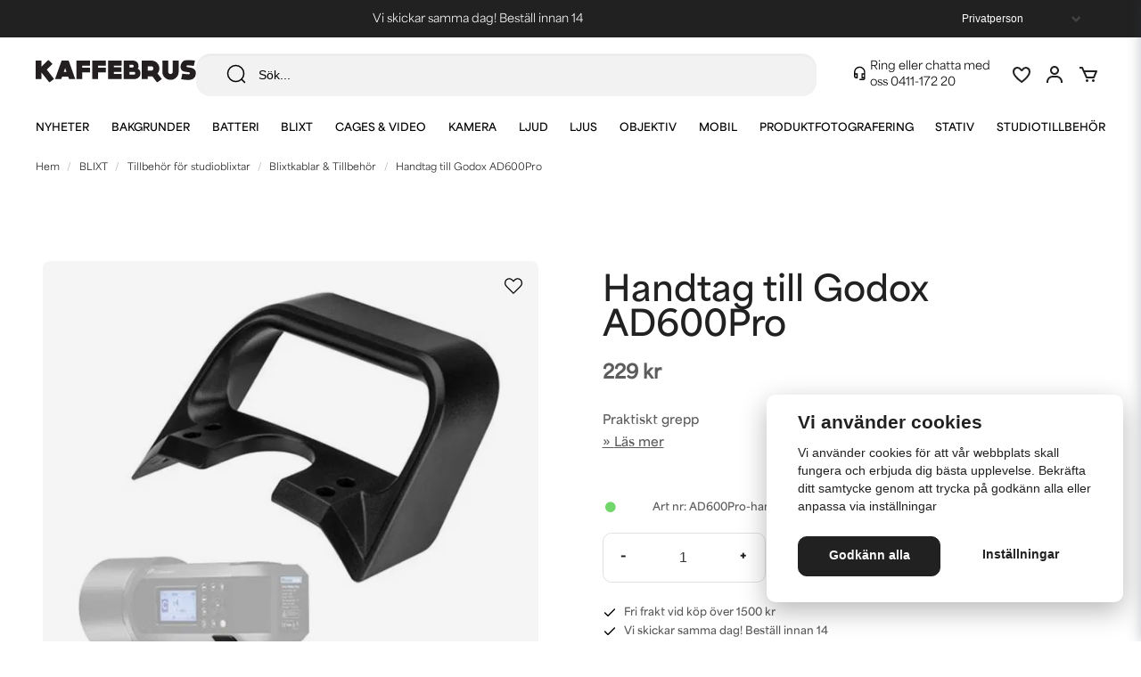

--- FILE ---
content_type: text/html; charset=UTF-8
request_url: https://kaffebrus.com/sv/products/handtag-till-godox-ad600pro
body_size: 61164
content:
<!DOCTYPE html>
<html lang="sv">

<!--

  ,****************,
 ********************
**/   __  _ _  _   \**
**   //\\// \\//    **
**   EHANDEL //     **
**\                /**
 ********************
  `****************`

LEVERERAT AV
NY EHANDEL | https://www.nyehandel.se

VISIT IP: 172.31.10.117
Datum/Tid: 2026-01-22 14:31:19

-->

<head>
    <meta charset="utf-8">
<meta http-equiv="X-UA-Compatible" content="IE=edge">
<meta name="viewport" content="width=device-width, initial-scale=1, maximum-scale=1, user-scalable=0">
<meta name="csrf-token" content="cHdI9UZgeTtejuM9bXt2AYF8X9jHhNnFFKV5qBoI">

<link rel="manifest" href="/manifest.json" crossorigin="use-credentials">

    <link rel="icon" href="https://d3dnwnveix5428.cloudfront.net/store_86afb9d5-2268-4f8b-a762-bd4ecb5dfd79/images/PSnVaw0epr01UZb1660896854.png"/>
    


    <title>Handtag till Godox AD600Pro</title>
    <meta name="title" content="Handtag till Godox AD600Pro">
    <meta property="og:title" content="Handtag till Godox AD600Pro">
    <meta property="twitter:title" content="Handtag till Godox AD600Pro">
    <meta property="twitter:card" content="summary">
    <meta name="description" content="Handtag till Godox AD600Pro som ger dig ett bra grepp om blixten när du ska bära, rikta eller flytta den.">
    <meta property="og:description" content="Handtag till Godox AD600Pro som ger dig ett bra grepp om blixten när du ska bära, rikta eller flytta den.">
    <meta property="og:site_name" content="Kaffebrus AB">
    <meta name="author" content="Kaffebrus AB">
    <meta property="og:logo" content="https://nycdn.nyehandel.se/store_86afb9d5-2268-4f8b-a762-bd4ecb5dfd79/images/3mcA90aUVvXzLx7XRK1gpvDU5bhI8S5pysZySA44.jpg">
    <meta name="image" content="https://nycdn.nyehandel.se/store_86afb9d5-2268-4f8b-a762-bd4ecb5dfd79/images/9XJlETnlCOT5LZ31663341977.jpeg">
    <meta property="og:image" content="https://nycdn.nyehandel.se/store_86afb9d5-2268-4f8b-a762-bd4ecb5dfd79/images/9XJlETnlCOT5LZ31663341977.jpeg">
    <meta property="twitter:image" content="https://nycdn.nyehandel.se/store_86afb9d5-2268-4f8b-a762-bd4ecb5dfd79/images/9XJlETnlCOT5LZ31663341977.jpeg">
    <meta property="og:url" content="https://kaffebrus.com/sv/products/handtag-till-godox-ad600pro">
    <meta property="og:type" content="product">

    <link rel="canonical" href="https://kaffebrus.com/sv/products/handtag-till-godox-ad600pro" />
    <link rel="apple-touch-icon" sizes="180x180" href="https://nycdn.nyehandel.se/store_86afb9d5-2268-4f8b-a762-bd4ecb5dfd79/images/PSnVaw0epr01UZb1660896854.png?width=180&height=180" />
    <link rel="icon" sizes="192x192" type="image/png" href="https://nycdn.nyehandel.se/store_86afb9d5-2268-4f8b-a762-bd4ecb5dfd79/images/PSnVaw0epr01UZb1660896854.png?width=192&height=192" />
    <link rel="icon" sizes="96x96" type="image/png" href="https://nycdn.nyehandel.se/store_86afb9d5-2268-4f8b-a762-bd4ecb5dfd79/images/PSnVaw0epr01UZb1660896854.png?width=96&height=96" />
    <link rel="icon" sizes="32x32" type="image/png" href="https://nycdn.nyehandel.se/store_86afb9d5-2268-4f8b-a762-bd4ecb5dfd79/images/PSnVaw0epr01UZb1660896854.png?width=32&height=32" />
    <link rel="icon" sizes="16x16" type="image/png" href="https://nycdn.nyehandel.se/store_86afb9d5-2268-4f8b-a762-bd4ecb5dfd79/images/PSnVaw0epr01UZb1660896854.png?width=16&height=16" />





    <script type="text/javascript" async="" src="https://static.klaviyo.com/onsite/js/klaviyo.js?company_id=W9saxr"></script>
<script type="text/javascript">
    !function(){if(!window.klaviyo){window._klOnsite=window._klOnsite||[];try{window.klaviyo=new Proxy({},{get:function(n,i){return"push"===i?function(){var n;(n=window._klOnsite).push.apply(n,arguments)}:function(){for(var n=arguments.length,o=new Array(n),w=0;w<n;w++)o[w]=arguments[w];var t="function"==typeof o[o.length-1]?o.pop():void 0,e=new Promise((function(n){window._klOnsite.push([i].concat(o,[function(i){t&&t(i),n(i)}]))}));return e}}})}catch(n){window.klaviyo=window.klaviyo||[],window.klaviyo.push=function(){var n;(n=window._klOnsite).push.apply(n,arguments)}}}}();
    if (typeof klaviyo != 'undefined') {
        klaviyo.push(['identify', {'email' : ""}]);
    }

</script>
<script>
    // Consent Mode prep
    window.dataLayer = window.dataLayer || [];
    function gtag(){dataLayer.push(arguments);}

    if(localStorage.getItem('consentMode') === null){

        const consentMode = {
            'functionality_storage': 'granted',
            'ad_storage': 'denied',
            'ad_user_data': 'denied',
            'ad_personalization': 'denied',
            'analytics_storage': 'denied'
        };
        localStorage.setItem('consentMode', JSON.stringify(consentMode));
        gtag('consent', 'default', consentMode);
        window.dataLayer.push({
            'event': 'cookie_consent_update',
            'value': JSON.parse(localStorage.getItem('consentMode')),
        })
    } else {
        gtag('consent', 'default', JSON.parse(localStorage.getItem('consentMode')));

        window.dataLayer.push({
            'event': 'cookie_consent_update',
            'value': JSON.parse(localStorage.getItem('consentMode')),
        })
    }
</script>






    <!-- Google Tag Manager --> <script>!function(){"use strict";function l(e){for(var t=e,r=0,n=document.cookie.split(";");r<n.length;r++){var o=n[r].split("=");if(o[0].trim()===t)return o[1]}}function s(e){return localStorage.getItem(e)}function u(e){return window[e]}function A(e,t){e=document.querySelector(e);return t?null==e?void 0:e.getAttribute(t):null==e?void 0:e.textContent}var e=window,t=document,r="script",n="dataLayer",o="https://kaf.kaffebrus.com",a="https://load.kaf.kaffebrus.com",i="8zg3shzbbtefo",c="93=BgJYMzYvV11bMiIsJTRcHlJUS0VEBhRVBAcDEgcACB0cSAYbDw%3D%3D",g="cookie",v="X-Stape-User-Id",E="",d=!1;try{var d=!!g&&(m=navigator.userAgent,!!(m=new RegExp("Version/([0-9._]+)(.*Mobile)?.*Safari.*").exec(m)))&&16.4<=parseFloat(m[1]),f="stapeUserId"===g,I=d&&!f?function(e,t,r){void 0===t&&(t="");var n={cookie:l,localStorage:s,jsVariable:u,cssSelector:A},t=Array.isArray(t)?t:[t];if(e&&n[e])for(var o=n[e],a=0,i=t;a<i.length;a++){var c=i[a],c=r?o(c,r):o(c);if(c)return c}else console.warn("invalid uid source",e)}(g,v,E):void 0;d=d&&(!!I||f)}catch(e){console.error(e)}var m=e,g=(m[n]=m[n]||[],m[n].push({"gtm.start":(new Date).getTime(),event:"gtm.js"}),t.getElementsByTagName(r)[0]),v=I?"&bi="+encodeURIComponent(I):"",E=t.createElement(r),f=(d&&(i=8<i.length?i.replace(/([a-z]{8}$)/,"kp$1"):"kp"+i),!d&&a?a:o);E.async=!0,E.src=f+"/"+i+".js?"+c+v,null!=(e=g.parentNode)&&e.insertBefore(E,g)}();</script> <!-- End Google Tag Manager -->

    <script>
        !function(f,b,e,v,n,t,s)
        {if(f.fbq)return;n=f.fbq=function(){n.callMethod?
            n.callMethod.apply(n,arguments):n.queue.push(arguments)};
            if(!f._fbq)f._fbq=n;n.push=n;n.loaded=!0;n.version='2.0';
            n.queue=[];t=b.createElement(e);t.async=!0;
            t.src=v;s=b.getElementsByTagName(e)[0];
            s.parentNode.insertBefore(t,s)}(window, document,'script',
            'https://connect.facebook.net/en_US/fbevents.js');
        fbq('init', 193712095049716);
    </script>



<style>
  @import url("https://use.typekit.net/vdf5bhw.css");
</style>
<!-- Google Tag Manager (noscript) --> <noscript><iframe
src="https://load.kaf.kaffebrus.com/ns.html?id=GTM-54TGXGV" height="0"
width="0" style="display:none;visibility:hidden"></iframe></noscript>
<!-- End Google Tag Manager (noscript) -->
<script src='https://addrevenue.io/track.js'></script>

    <script type="application/ld+json">{"WebSite":{"@context":"https:\/\/schema.org","@type":"WebSite","url":"https:\/\/kaffebrus.com","potentialAction":{"@type":"SearchAction","target":{"@type":"EntryPoint","urlTemplate":"https:\/\/kaffebrus.com\/sv\/search?query={search_term_string}"},"query-input":"required name=search_term_string"}},"Organization":{"@context":"https:\/\/schema.org","@type":"Organization","url":"https:\/\/kaffebrus.com","logo":"https:\/\/nycdn.nyehandel.se\/store_86afb9d5-2268-4f8b-a762-bd4ecb5dfd79\/images\/3mcA90aUVvXzLx7XRK1gpvDU5bhI8S5pysZySA44.jpg"},"Product":{"@context":"https:\/\/schema.org","@type":"Product","name":"Handtag till Godox AD600Pro","description":"<h2>Handtag till Godox AD600Pro<\/h2>\r\n<p>Handtag till <a href=\"https:\/\/kaffebrus.com\/produkt\/godox-ad600-pro\" target=\"_blank\">Godox AD600Pro<\/a><span> som ger dig ett bra grepp om blixten n&auml;r du ska b&auml;ra, rikta eller flytta den.<\/span><\/p>\r\n<p><em>Obs! Passar endast Pro-versionen.<\/em><\/p><br>","sku":"AD600Pro-handle","gtin":null,"offers":{"@type":"Offer","url":"https:\/\/kaffebrus.com\/sv\/products\/handtag-till-godox-ad600pro","availability":"https:\/\/schema.org\/OutOfStock","price":229,"priceCurrency":"SEK","itemCondition":"https:\/\/schema.org\/NewCondition"},"category":"BLIXT \/ Tillbehör för studioblixtar \/ Blixtkablar & Tillbehör","brand":{"@type":"Brand","name":"Godox"},"image":["https:\/\/nycdn.nyehandel.se\/store_86afb9d5-2268-4f8b-a762-bd4ecb5dfd79\/images\/9XJlETnlCOT5LZ31663341977.jpeg?width=400&height=400","https:\/\/nycdn.nyehandel.se\/store_86afb9d5-2268-4f8b-a762-bd4ecb5dfd79\/images\/hxQj5a1XofbKA1k1663342614.jpeg?width=400&height=400"]},"BreadcrumbList":{"@context":"https:\/\/schema.org","@type":"BreadcrumbList","itemListElement":[{"@type":"ListItem","position":1,"item":{"@id":"https:\/\/kaffebrus.com\/sv\/categories\/blixtar","name":"BLIXT","image":null}},{"@type":"ListItem","position":2,"item":{"@id":"https:\/\/kaffebrus.com\/sv\/categories\/tillbehor-for-studioblixtar","name":"Tillbehör för studioblixtar","image":null}},{"@type":"ListItem","position":3,"item":{"@id":"https:\/\/kaffebrus.com\/sv\/categories\/blixtskor-och-kablar","name":"Blixtkablar & Tillbehör","image":null}},{"@type":"ListItem","position":4,"item":{"@id":"https:\/\/kaffebrus.com\/sv\/categories\/blixtskor-och-kablar","name":"Blixtkablar & Tillbehör","image":null}},{"@type":"ListItem","position":5,"item":{"@id":"https:\/\/kaffebrus.com\/sv\/products\/handtag-till-godox-ad600pro","name":"Handtag till Godox AD600Pro","image":null}}]}}</script>

    <link rel="stylesheet" href="/themes/foundation/css/foundation.css?id=022bcbcd2433d801da7304d1c61db85d">

    <link rel="stylesheet" href="https://cdn.jsdelivr.net/gh/lipis/flag-icons@7.0.0/css/flag-icons.min.css" />

            <link rel="preconnect" href="https://fonts.gstatic.com">
        <link href="https://fonts.googleapis.com/css2?family=Josefin+Sans:wght@400;700&amp;family=Montserrat:wght@400;700&amp;display=swap" rel="stylesheet">
    
    <script src="https://www.google.com/recaptcha/api.js?hl=sv" async defer></script>

    <style type="text/css" id="nyts">
        :root{ --primary-color:#000;--body-background:#fff;--text-color:#5D5D5D;--title-color:#212121;--body-font-family:area-variable, Arial, Helvetica, sans-serif;--title-font-family:area-variable, Arial, Helvetica, sans-serif;--body-font-size:16px;--topbar-height:42px;--topbar-background:#212121;--topbar-color:#fff;--topbar-font-size:0.7em;--topbar-usp-icon-color:#fff;--announcement-background:#000;--announcement-color:#fff;--announcement-action-background:#fff;--announcement-action-color:#000;--announcement-font-size:1em;--announcement-padding:10px;--header-height:165px;--header-height-touch:56px;--header-background:#fff;--header-background-touch:#fff;--header-icon-color:#212121;--header-icon-color-touch:#212121;--header-cart-badge-background:#72D76A;--header-cart-badge-color:#212121;--header-brand-image-max-width:180px;--header-brand-image-max-height:44px;--header-brand-image-max-width-touch:140px;--header-brand-image-max-height-touch:34px;--campaign-bar-color:#fff;--campaign-bar-font-size:16px;--campaign-bar-justify:center;--campaign-bar-font-weight:normal;--campaign-bar-padding:10px;--header-icon-size:24px;--header-icon-size-touch:24px;--navbar-color:#000;--navbar-background:transparent;--navbar-hover-background:transparent;--navbar-hover-color:#212121;--navbar-dropdown-background:#fff;--navbar-dropdown-color:#212121;--navbar-justify:center;--breadcrumb-background:#fff;--breadcrumb-color:#212121;--breadcrumb-font-size:0.7em;--breadcrumb-justify:flex-start;--category-description-background:#fff;--category-description-color:#5D5D5D;--product-box-border-radius:10px;--product-box-border-color:transparent;--product-box-border-size:0px;--product-box-padding:0;--product-list-buy-button-background:#fff;--product-list-buy-button-border-color:#E1E1E1;--product-list-buy-button-color:#212121;--product-box-text-align:left;--product-box-image-object-fit:cover;--button-buy-background:#4CAF50;--button-buy-color:#fff;--button-border-radius:10px;--checkout-button-background:#72D76A;--checkout-button-border-color:#72D76A;--checkout-button-color:#F9F9F9;--primary-button-background:#212121;--primary-button-border-color:#212121;--primary-button-color:#fff;--secondary-button-background:#fff;--secondary-button-border-color:#E1E1E1;--secondary-button-color:#212121;--search-box-color:#212121;--search-box-border-radius:16px;--search-box-border-size:1px;--search-box-border-color:transparent;--search-box-background:#F2F2F2;--search-box-width:300px;--search-box-height:48px;--search-box-icon-color:#212121;--search-box-dropdown-background:#fff;--search-box-dropdown-hover-background:#fff;--search-box-dropdown-color:#212121;--tag-border-radius:10px;--tag-background:#F4F2ED;--tag-border-color:#F4F2ED;--tag-color:#212121;--tag-font-size:13px;--pagination-border-radius:10px;--pagination-border-color:#fff;--pagination-background:#fff;--pagination-color:#212121;--pagination-current-border-color:#212121;--pagination-current-background:#212121;--pagination-current-color:#fff;--footer-background:#F4F2ED;--footer-color:#757575;--footer-title-color:#212121;--footer-link-color:#757575;--footer-top-bottom-space:80px;--checkout-background:#fff;--checkout-header-background:#fff;--checkout-header-color:#212121;--checkout-header-height:64px;--checkout-header-height-touch:60px;--progressbar-height:16px;--progressbar-border-radius:6px;--progressbar-background:#e4e4e4;--progressbar-color:#5D5D5D;--progressbar-border-color:transparent;--flex-grid-width:16px;--mobile-tabs-background:#F4F2ED;--mobile-tabs-color:#212121;--mobile-tabs-active-background:#fff;--mobile-tabs-active-color:#212121;--mobile-sub-title-background:#fff;--mobile-sub-title-color:#212121;--mobile-sub-show-all-background:#fff;--mobile-sub-show-all-color:#212121;--mobile-go-back-background:#fff;--mobile-go-back-color:#212121; }:root {  --black: #000;  --white: #fff;  --grey-100: #F9F9F9;  --grey-150: #f3f3f3;  --grey-200: #F2F2F2;  --grey-300: #E1E1E1;  --grey-400: #8F8F8F;  --grey-500: #757575;  --grey-600: #CFD1CF;  --grey-700: #5D5D5D;  --grey-800: #535353;  --grey-900: #212121;  --accent-neon: #796AD7;  --accent-red: #A62430;  --accent-green: #72D76A;  --accent-green-dark: #4CAF50;  --accent-stone: #F4F2ED;  --accent-campaign: #F56551;  --danger: #A62430;  --success: #62BF5D;  --green-light: #F0FBF1;  --border-radius: 10px;  --pdc-bg-gradient: linear-gradient(0deg, rgba(0, 0, 0, 0.04) 0%, rgba(0, 0, 0, 0.04) 100%);  /* - */  --primary-color: var(--black);  --body-background: var(--white);  --text-color: var(--grey-700);  --title-color: var(--grey-900);  --body-font-family: area-variable, Arial, Helvetica, sans-serif;  --title-font-family: area-variable, Arial, Helvetica, sans-serif;  --body-font-size: 16px;  --topbar-height: 42px;  --topbar-background: var(--grey-900);  --topbar-color: var(--white);  --topbar-font-size: 0.7em;  --topbar-usp-icon-color: var(--white);  --announcement-background: #000;  --announcement-color: #fff;  --announcement-action-background: #fff;  --announcement-action-color: #000;  --announcement-font-size: 1em;  --announcement-padding: 10px;  --header-height: 165px;  --header-height-touch: 56px;  --header-background: var(--white);  --header-background-touch: var(--white);  --header-border-bottom-touch: 1px solid var(--border-color);  --header-icon-color: var(--grey-900);  --header-icon-color-touch: var(--grey-900);  --header-cart-badge-background: var(--accent-green);  --header-cart-badge-color: var(--grey-900);  --header-brand-image-max-width: 180px;  --header-brand-image-max-height: 44px;  --header-brand-image-max-width-touch: 140px;  --header-brand-image-max-height-touch: 34px;  --header-icon-size: 24px;  --header-icon-size-touch: 24px;  --campaign-bar-background: var(--campaign-red);  --campaign-bar-color: var(--white);  --campaign-bar-font-size: 16px;  --campaign-bar-justify: center;  --campaign-bar-font-weight: normal;  --campaign-bar-padding: 10px;  --navbar-color: var(--black);  --breadcrumb-background: var(--white);  --breadcrumb-color: var(--grey-900);  --breadcrumb-color-hover: var(--blue-700);  --breadcrumb-font-size: 0.7em;  --breadcrumb-justify: flex-start;  --category-description-background: var(--white);  --category-description-color: var(--grey-700);  --main-aside-width: 240px;  --product-box-border-radius: var(--border-radius);  --product-box-border-color: transparent;  --product-box-border-size: 0px;  --product-box-padding: 0;  --product-list-buy-button-background: var(--white);  --product-list-buy-button-border-color: var(--grey-300);  --product-list-buy-button-color: var(--grey-900);  --product-box-text-align: left;  --product-box-image-object-fit: cover;  --button-buy-background: var(--accent-green-dark);  --button-buy-color: var(--white);  --button-border-radius: var(--border-radius);  --checkout-button-background: var(--accent-green);  --checkout-button-border-color: var(--accent-green);  --checkout-button-color: var(--grey-100);  --primary-button-background: var(--grey-900);  --primary-button-border-color: var(--grey-900);  --primary-button-color: var(--white);  --sale-color: var(--accent-campaign);  --ribbon-sale-backgorund: var(--accent-campaign);  --secondary-button-background: var(--white);  --secondary-button-border-color: var(--grey-300);  --secondary-button-color: var(--grey-900);  --search-box-color: var(--grey-900);  --search-box-border-radius: 16px;  --search-box-border-size: 1px;  --search-box-border-color: transparent;  --search-box-color: var(--grey-900);  --search-box-background: var(--grey-200);  --search-box-width: 300px;  --search-box-height: 48px;  --search-box-icon-color: var(--grey-900);  --search-box-dropdown-background: var(--white);  --search-box-dropdown-hover-background: var(--white);  --search-box-dropdown-color: var(--grey-900);  --tag-border-radius: var(--border-radius);  --tag-background: var(--accent-stone);  --tag-border-color: var(--accent-stone);  --tag-color: var(--grey-900);  --tag-font-size: 13px;  --pagination-border-radius: var(--border-radius);  --pagination-border-color: var(--white);  --pagination-background: var(--white);  --pagination-color: var(--grey-900);  --pagination-current-border-color: var(--grey-900);  --pagination-current-background: var(--grey-900);  --pagination-current-color: var(--white);  --footer-background: var(--accent-stone);  --footer-color: var(--grey-500);  --footer-title-color: var(--grey-900);  --footer-link-color: var(--grey-500);  --footer-top-bottom-space: 80px;  --checkout-background: var(--white);  --checkout-header-background: var(--white);  --checkout-header-color: var(--grey-900);  --checkout-header-height: 64px;  --checkout-header-height-touch: 60px;  --flex-grid-width: 16px;  --mobile-tabs-background: var(--accent-stone);  --mobile-tabs-color: var(--grey-900);  --mobile-tabs-active-background: var(--white);  --mobile-tabs-active-color: var(--grey-900);  --mobile-sub-title-background: var(--white);  --mobile-sub-title-color: var(--grey-900);  --mobile-sub-show-all-background: var(--white);  --mobile-sub-show-all-color: var(--grey-900);  --mobile-go-back-background: var(--white);  --mobile-go-back-color: var(--grey-900);  --cc-bg: var(--white);  --cc-text: var(--grey-900);  --cc-btn-primary-bg: var(--grey-900);  --cc-btn-primary-text: var(--grey-100);  --cc-btn-primary-hover-bg: var(--grey-800);  --cc-btn-secondary-bg: var(--white);  --cc-btn-secondary-text: var(--grey-900);  --cc-btn-secondary-hover-bg: var(--white);  --cc-toggle-bg-off: var(--accent-stone);  --cc-toggle-bg-on: var(--accent-green);  --cc-toggle-bg-readonly: var(--accent-green-dark);  --cc-toggle-knob-bg: #fff;  --cc-toggle-knob-icon-color: #ecf2fa;  --cc-cookie-category-block-bg: var(--white);  --cc-cookie-category-block-bg-hover: var(--grey-100);  --cc-section-border: #f1f3f5;  --cc-cookie-table-border: #e9edf2;  --cc-overlay-bg: rgba(4, 6, 8, .85);  --cc-webkit-scrollbar-bg: #cfd5db;  --cc-webkit-scrollbar-bg-hover: #9199a0;}body,a,ul,li,h1,h2,h3,p {  font-weight: unset !important;}#product-pricing-table h4 {  font-family: system-ui;}#product-pricing-table table tr td {  font-family: system-ui;}header .topbar .container {  max-width: unset;}header .topbar .container .customer-type-select {  padding-right: 56px;}header .topbar .container .customer-type-select select {  background: var(--grey-900);  color: var(--white);  border: 0;}@media (max-width: 1023px) {  .store-search .store-search__dropdown {    min-width: unset;    max-height: 75dvh;  }  .store-search .store-search__dropdown.dropdown-left {    right: unset;    width: 100%;  }  .store-search .store-search__dropdown .inner-dropdown .dropdown-right {    min-width: unset;  }  .store-search .store-search__dropdown .inner-dropdown {    flex-direction: column;    max-height: unset;    height: 100%;  }  .store-search .store-search__dropdown .inner-dropdown .dropdown-right ul {    grid-template-columns: repeat(1, 1fr);  }}.store-search {  width: 100%;}.search-input-container {  width: 98% !important;  margin: 0 auto;}@media screen and (max-width: 1023px) {  header .topbar .container .customer-type-select {    padding-right: 20px;  }}@media screen and (max-width: 768px) {  header .topbar .container .customer-type-select {    display: none;  }}#store-header .topbar .topbar-usp {  width: 100%;  overflow: hidden;  position: relative;  height: 42px;}#store-header .topbar .topbar-usp .usp {  list-style: none;  padding: unset;  display: block;}#store-header .topbar .topbar-usp ul>li::before {  display: none;}#store-header .topbar .topbar-usp ul>li {  text-align: center;  min-width: 100%;  margin-right: 0;  animation: swipe 10s ease-in-out infinite;  height: 42px;  display: grid;  display: -webkit-grid;  place-items: center;  color: var(--white);  font-size: 13px;  font-style: normal;  font-variation-settings: 'wght'400;  line-height: 150%;  padding: 8px 0;}@keyframes swipe {  0%,  30% {    transform: translateY(0%);  }  36%,  60% {    transform: translateY(-100%);  }  66%,  100% {    transform: translateY(-200%);  }}/**/.show--animate {  opacity: 1 !important;  transform: translateY(0) !important;  filter: blur(0) !important;}@media screen and (min-width: 1023px) {  /*.template-components__product-list,*/  .template-components__text-editor,  .template-components__image-text-columns,  .template-components__columns,  .template-components__image-and-text {    opacity: 0;    filter: blur(32px);    transform: translateY(25%);    transition: all 600ms;  }  .template-components__posts-feed .blog-posts>div,  .category-boxes .category-boxes-columns a,  .brand__boxes .itc-columns .itc-columns__column,  .project__cards .itc-columns .itc-columns__column {    opacity: 0;    transform: translateY(50%);    transition: all 300ms;  }  .template-components__posts-feed .blog-posts>div:nth-child(1),  .category-boxes .category-boxes-columns a:nth-child(1),  .brand__boxes .itc-columns .itc-columns__column:nth-child(1),  .project__cards .itc-columns .itc-columns__column:nth-child(1) {    transition-delay: 200ms;  }  .template-components__posts-feed .blog-posts>div:nth-child(2),  .category-boxes .category-boxes-columns a:nth-child(2),  .brand__boxes .itc-columns .itc-columns__column:nth-child(2),  .project__cards .itc-columns .itc-columns__column:nth-child(2) {    transition-delay: 300ms;  }  .template-components__posts-feed .blog-posts>div:nth-child(3),  .category-boxes .category-boxes-columns a:nth-child(3),  .brand__boxes .itc-columns .itc-columns__column:nth-child(3),  .project__cards .itc-columns .itc-columns__column:nth-child(3) {    transition-delay: 400ms;  }  .template-components__posts-feed .blog-posts>div:nth-child(4),  .category-boxes .category-boxes-columns a:nth-child(4),  .brand__boxes .itc-columns .itc-columns__column:nth-child(4),  .project__cards .itc-columns .itc-columns__column:nth-child(4) {    transition-delay: 500ms;  }  .category-boxes .category-boxes-columns a:nth-child(5),  .brand__boxes .itc-columns .itc-columns__column:nth-child(5),  .project__cards .itc-columns .itc-columns__column:nth-child(5) {    transition-delay: 600ms;  }  .brand__boxes .itc-columns .itc-columns__column:nth-child(6),  .category-boxes .category-boxes-columns a:nth-child(6) {    transition-delay: 700ms;  }  .brand__boxes .itc-columns .itc-columns__column:nth-child(7),  .category-boxes .category-boxes-columns a:nth-child(7) {    transition-delay: 800ms;  }  .brand__boxes .itc-columns .itc-columns__column:nth-child(8),  .category-boxes .category-boxes-columns a:nth-child(8) {    transition-delay: 900ms;  }  .brand__boxes .itc-columns .itc-columns__column:nth-child(9),  .category-boxes .category-boxes-columns a:nth-child(9) {    transition-delay: 1000ms;  }  .brand__boxes .itc-columns .itc-columns__column:nth-child(10),  .category-boxes .category-boxes-columns a:nth-child(10) {    transition-delay: 1100ms;  }  .brand__boxes .itc-columns .itc-columns__column:nth-child(11),  .category-boxes .category-boxes-columns a:nth-child(11) {    transition-delay: 1200ms;  }}.benefit {  opacity: 0;  transform: translateY(100%);  transition: all 300ms;}.benefit--animate {  opacity: 1;  transform: translateY(0);}.benefit__boxes .benefit:nth-child(1) {  transition-delay: 200ms;}.benefit__boxes .benefit:nth-child(2) {  transition-delay: 300ms;}.benefit__boxes .benefit:nth-child(3) {  transition-delay: 400ms;}.sort-button.dropdown.is-active .dropdown-menu {  left: unset;  right: 0;}/* scroller */.marquee--container {  padding: 36px 0;}.scroller {  max-width: 100%;}.scroller__inner {  display: flex;  display: -webkit-flex;  align-items: center;  height: 120px;}.scroller[data-animated="true"] {  overflow: hidden;}.scroller[data-animated="true"] .scroller__inner {  width: max-content;  flex-wrap: nowrap;  animation: scroll 20s forwards linear infinite;}@keyframes scroll {  to {    transform: translate(calc(-50% - 0.5rem));  }}.marquee--text {  font-size: 31px;  font-style: normal;  font-variation-settings: 'wght'700;  line-height: 100%;  letter-spacing: 0.93px;  text-transform: uppercase;  margin-right: 40px;}@media screen and (max-width: 768px) {  .marquee--text {    font-size: 25px;    margin-right: 20px;  }}/* content page */.template-components__simple-image img {  object-fit: cover;  width: 1600px;  display: block;}.template-components__simple-image .image-component {  background:    linear-gradient(180deg, rgba(0, 0, 0, 0.00) 63.69%, rgba(0, 0, 0, 0.80) 100%),    linear-gradient(0deg, rgba(44, 44, 44, 0.20) 0%, rgba(44, 44, 44, 0.20) 100%);}/* brand page */.itc-columns__column__content {  padding: 24px 16px;}.itc-columns__column__content .itc-columns__column__content__title {  font-size: 20px;  font-style: normal;  font-variation-settings: 'wght'600;  line-height: normal;}.itc-columns__column__content p {  font-size: 14px;  font-style: normal;  font-variation-settings: 'wght'600;  line-height: 180%;}.template-components__brands-list-content .brands.has-4>* {  margin: 0;  width: calc(25% - 12px);}.template-components__brands-list-content .brands {  margin: unset;  width: 100%;  column-gap: 16px;  row-gap: 40px;  justify-content: center;}.template-components__brands-list-content .brands .brand-box {  background-color: unset;}.template-components__brands-list-content .brands .brand-box .brand-box__image {  background-color: var(--accent-stone);  border-radius: var(--border-radius);  padding: 40px;}.template-components__brands-list-content .brands .brand-box .brand-box__image .ratio {  padding-bottom: 70%;}.template-components__brands-list-content .brands .brand-box .brand-box__image .ratio a img {  mix-blend-mode: darken;  max-height: 65%;  max-width: 75%;}.template-components__brands-list-content .brands .brand-box .brand-box__title {  padding-top: 16px;}.template-components__brands-list-content .brands .brand-box .brand-box__title h3 {  font-size: 20px;  font-style: normal;  font-variation-settings: 'wght'600;  line-height: normal;  text-align: center;}.template-components__brands-list-content .brands .brand-box .brand-box__title a,.template-components__brands-list-content .brands .brand-box .brand-box__title h3 {  margin-bottom: 0;}.template-components__brands-list-content .brands .brand-box .brand-box__action {  display: none;}@media screen and (max-width: 1023px) {  .template-components__brands-list-content .brands.has-6>* {    margin: 0;    width: calc(33% - 12px);  }}@media screen and (max-width: 768px) {  .itc-columns__column__content .itc-columns__column__content__title {    margin-bottom: 12px;  }  .itc-columns__column__content p {    font-size: 12px;  }  .template-components__brands-list-content {    padding: 0 16px 40px;  }  .template-components__brands-list-content .brands.touch-has-2>* {    margin: 0;    width: calc(50% - 12px);  }  .template-components__brands-list-content .brands {    row-gap: 24px;  }}/* pdp */.favorite .fav-icon {  background: unset;  border: 0;  box-shadow: none;}.product-page .product-detail__media .ribbons .ribbon {  border-radius: 4px;  font-size: 10px;  font-style: normal;  font-variation-settings: 'wght'600;  line-height: 18px;  letter-spacing: 0.2px;  text-transform: uppercase;  padding: 4px 8px;}.product-image-slider__main {  margin-bottom: 12px;}.product-page .product-image-slider__slides .slide a .ratio {  background: var(--pdc-bg-gradient);  border-radius: 8px;}.product-page .product-image-slider__slides .slide a img {  mix-blend-mode: darken;  padding: 1rem;}.product-page .product-image-slider__thumbnails .thumb img {  line-height: 110%;  font-size: 10px;  font-style: italic;  text-align: left;}.product-page .product-information .product-page-lists__similar-products,.product-page .product-information .related-categories h2,.product-page .product-information .related-categories h3 {  font-size: 20px;  font-style: normal;  font-variation-settings: 'wght'600;  line-height: normal;  margin-bottom: 24px;}.related-categories .tag {  border-radius: var(--border-radius);  font-size: 13px;  font-style: normal;  font-variation-settings: 'wght'600;  line-height: 140%;  letter-spacing: 0.13px;}.product-page-lists .product-list h2 {  font-size: 31px;  font-style: normal;  font-variation-settings: 'wght'600;  line-height: normal;}.product-page .product-detail__information .title {  font-size: 39px;  font-style: normal;  font-variation-settings: 'wght'600;  line-height: normal;  margin: 16px 0;}#product-price {  font-size: 21px;  font-style: normal;  font-variation-settings: 'wght'600;  line-height: 100%;}.product-page .product-detail__information .price.has-comparison {  display: flex;  display: -webkit-flex;  flex-direction: row-reverse;  justify-content: flex-end;  gap: 8px;}.product-page .product-detail__information .short-description p {  font-size: 14px;  font-style: normal;  font-variation-settings: 'wght'600;  line-height: 180%;}.product-page .product-detail__information .variants__buttons {  gap: 8px;}.product-page .product-detail__information .product-usp {  flex-wrap: nowrap;  flex-direction: column;  gap: 8px;}.product-page .product-detail__information .product-usp li {  font-size: 12px;  font-style: normal;  font-variation-settings: 'wght'600;  line-height: 180%}.product-page .product-detail__information .product-usp li::before {  color: var(--grey-900);  margin-right: 8px;  content: "";  background-image: url(https://nyehandel-storage.s3.eu-north-1.amazonaws.com/store_86afb9d5-2268-4f8b-a762-bd4ecb5dfd79/files/media/svg/checkmark.svg);  background-repeat: no-repeat;  background-size: contain;  background-position: center;  width: 16px;  height: 16px;  display: inline-block;}#product-sku::before,#product-sku,.product-page .product-detail__information .stock-info {  font-size: 12px;  font-style: normal;  font-variation-settings: 'wght'600;  line-height: 180%;}#product-sku::before {  content: "Art nr: ";}.flex-with-pipe>* {  border-right: 0;}.expert__help--container--pdp {  width: 100%;  padding: 16px 24px;  border-radius: var(--border-radius);  background-color: var(--accent-stone);  display: flex;  display: -webkit-flex;  flex-direction: column;  justify-content: center;  gap: 18px;}.expert__help--pdp {  display: grid;  display: -webkit-grid;  grid-template-columns: 80px 1fr;  gap: 12px;  min-height: 72px;}.expert__help--pdp p {  font-size: 14px;  font-style: normal;  font-variation-settings: 'wght'700;  line-height: 160%;}.expert__help--pdp a {  color: var(--grey-900)}.buy-form__controls .field.has-addons .control {  height: 100%;}.buy-form__controls .field.has-addons .control {  display: flex;  display: -webkit-flex;  align-items: center;}.meta-usp-buy-container .buy-form__controls {  display: grid;  display: -webkit-grid;  grid-template-columns: 33% 1fr;  gap: 16px;}.meta-usp-buy-container .buy-form__controls .field {  margin: 0;  border: 1px solid var(--grey-300);  border-radius: var(--border-radius);  height: 56px;}.meta-usp-buy-container .buy-form__controls .field .control:first-child,.meta-usp-buy-container .buy-form__controls .field .control:last-child {  width: 25%;}.meta-usp-buy-container .buy-form__controls .field .control:nth-child(2) {  width: 50%;}.meta-usp-buy-container .buy-form__controls .field .control:nth-child(2) .input {  font-size: 16px;}.meta-usp-buy-container .buy-form__controls .field .control .button,.meta-usp-buy-container .buy-form__controls .field .control .input {  height: 100%;  width: 100%;  border: 0;  box-shadow: none;  font-size: 14px;  font-style: normal;  font-variation-settings: 'wght'700;  line-height: 160%;}.meta-usp-buy-container .buy-form__controls .action .button.buy {  font-size: 14px;  font-style: normal;  font-variation-settings: 'wght'700;  line-height: 160%;}.meta-usp-buy-container .buy-form__controls .action .button.buy span {  text-transform: initial;}@media screen and (max-width: 1023px) {  .product-page .product-detail {    gap: 16px;  }  .product-page .product-detail__media,  .product-page .product-detail__information {    width: 50%;  }  .product-page .product-detail__information .title {    font-size: 20px;  }  .product-page .product-detail__information .short-description p {    font-size: 12x;  }  .meta-usp-buy-container .buy-form__controls {    grid-template-columns: repeat(2, 1fr);  }}/* accordion */.accordion {  border: 0;}.accordion .accordion-item .accordion-button {  background: 0 0;  padding: 24px;}.accordion .accordion-item .accordion-button .accordion-title {  font-size: 16px;  font-style: normal;  font-variation-settings: 'wght'600;  line-height: normal;}.accordion .accordion-item .accordion-button .icon {  border: none;}.accordion .accordion-item .accordion-content .product-description .content {  padding: 24px 24px 56px;}.accordion .accordion-item .accordion-content .product-description .content h1,.accordion .accordion-item .accordion-content .product-description .content h2,.accordion .accordion-item .accordion-content .product-description .content h3 {  font-size: 20px !important;  font-style: normal;  font-variation-settings: 'wght'600;  line-height: normal;}.accordion .accordion-item .accordion-content .product-description .content p {  font-size: 14px;  font-style: normal;  font-variation-settings: 'wght'600;  line-height: 180%;}/* prod collections */.product-collections .product-collection {  position: relative;  margin-top: 0;}.product-collections {  margin-top: 24px;  margin-bottom: 16px;}.product-collections .product-collection h3 {  font-size: 20px;  font-style: normal;  font-variation-settings: 'wght'600;  line-height: 140%;  margin-bottom: 24px;}.product-collections .product-collection .collection-carousel .flickity-button {  position: absolute;  top: -40px;  height: 40px;  color: var(--grey-900)}.product-collections .product-collection .collection-carousel .previous {  right: 75px;  left: unset}.product-collections .product-collection .collection-carousel .next::before,.product-collections .product-collection .collection-carousel .previous::before {  font-family: Font Awesome\ 5 Free;  font-weight: 900;  display: inline-block;  font-size: 22px}.product-collections .product-collection .collection-carousel .previous::before {  content: "\f060"}.product-collections .product-collection .collection-carousel .next::before {  content: "\f061"}.collection-carousel .collection-carousel-cell {  border: none;  border-radius: 8px;  height: 236px;  padding: 0;  max-width: 115px}.collection-carousel-cell .collection-carousel-cell__image {  margin-bottom: 12px;  border-radius: inherit;  background: var(--pdc-bg-gradient);  max-width: 115px;  max-height: 115px}.collection-carousel-cell .collection-carousel-cell__image a img {  mix-blend-mode: darken}.collection-carousel-cell .collection-carousel-cell__content {  margin-top: 12px;  max-height: 68px}.collection-carousel-cell .collection-carousel-cell__content a h4 {  font-size: 12px;  font-style: normal;  font-variation-settings: 'wght'400;  line-height: 150%}.product-information,.product-accessories {  margin: 48px 0 24px;}/* prod accessories */.product-page .product-detail__information .product-accessories h3 {  font-size: 20px;  font-style: normal;  font-variation-settings: 'wght'600;  line-height: normal;  border-bottom: 0;}.product-page .product-detail__information .product-accessories .accessory {  border: none;  max-height: 115px}.product-accessories__items {  display: flex;  display: -webkit-flex;  flex-direction: column;  gap: 20px}.product-accessories__items .accessory {  padding: 0}.product-accessories__items .accessory .product-list-card,.usp {  gap: 24px}.product-accessories__items .accessory .product-list-card .product-list-card__image {  background: var(--pdc-bg-gradient);  border-radius: 8px;  width: 115px;  height: 115px;  flex: 0 1 115px}.product-accessories__items .accessory .product-list-card .product-list-card__image .ratio {  width: 100%;  height: 100%;  display: flex;  display: -webkit-flex;  justify-content: center;  align-items: center}.product-accessories__items .accessory .product-list-card .product-list-card__image .ratio img {  mix-blend-mode: darken;  max-width: 80%;  max-height: 80%}.product-accessories .accessory .product-list-card__content .details {  flex-direction: column;  gap: 12px}.product-accessories .accessory .product-list-card__content .details__text {  width: 100%;}.product-accessories .accessory .product-list-card__content .details__text .brand {  font-size: 10px;  font-style: normal;  font-variation-settings: 'wght'600;  line-height: 18px;  letter-spacing: 0.5px;  text-transform: uppercase;}.product-accessories .accessory .product-list-card__content .details__text .name {  font-size: 14px;  font-style: normal;  font-variation-settings: 'wght'600;  line-height: 180%;}.product-accessories .accessory .product-list-card__content .details__action {  width: 100%;  margin-left: 0;  flex-direction: row;  gap: 16px;  align-items: center;  justify-content: space-between}@media screen and (min-width:768px) and (max-width:970px) {  .product-accessories__items .accessory .product-list-card .product-list-card__image {    flex: 0 1 100px  }  .product-accessories .accessory .product-list-card__content .details__action {    flex-direction: column;    align-items: flex-start  }}@media screen and (max-width:500px) {  .product-accessories__items .accessory .product-list-card .product-list-card__image {    flex: 0 1 80px  }  .product-accessories .accessory .product-list-card__content .details__action {    flex-direction: column;    align-items: flex-start;    gap: 4px;  }}.product-accessories .accessory .product-list-card__content .details__action .offer {  display: inline}.product-accessories .accessory .product-list-card__content .details__action .offer .price {  font-size: 14px;  font-style: normal;  font-variation-settings: 'wght'600;  line-height: 14px;  width: fit-content;  margin-left: auto;}.product-accessories .accessory .product-list-card__content .details__action .buy-controls {  margin-top: 0;  width: fit-content;}.product-accessories .accessory .product-list-card__content .details__action .buy-controls .button::before {  color: var(--accent-green-dark);  margin-right: 8px;  content: "";  background-image: url(https://nyehandel-storage.s3.eu-north-1.amazonaws.com/store_86afb9d5-2268-4f8b-a762-bd4ecb5dfd79/files/media/svg/add.svg);  background-repeat: no-repeat;  background-size: contain;  background-position: center;  width: 16px;  height: 16px;  display: inline-block;}.product-accessories .accessory .product-list-card__content .details__action .buy-controls .button {  height: 56px;  width: 160px;  padding: 0;  text-transform: initial;  background: var(--white);  border-color: var(--accent-green-dark);  color: var(--accent-green-dark);}.product-accessories .accessory .product-list-card__content .details__action .buy-controls .button:hover {  border-color: var(--accent-green-dark);  color: var(--accent-green-dark);  background-color: var(--white);}@media screen and (max-width: 1023px) {  .product-accessories__items .accessory .product-list-card .product-list-card__image {    width: 98px;    height: 98px;  }  .product-accessories .accessory .product-list-card__content .details__text .brand {    display: none;  }  .product-accessories .accessory .product-list-card__content .details__text .name {    font-size: 12px;  }  .product-accessories .accessory .product-list-card__content .details {    gap: 4px;  }  .product-accessories .accessory .product-list-card__content .details__action {    gap: 8px;  }  .product-accessories .accessory .product-list-card__content .details__action .price {    font-size: 12px;  }  .product-accessories .accessory .product-list-card__content .details__action .buy-controls .button {    height: 40px;    width: 100px;  }}/* category page lvl1 */article.category-description,section.main-container.category {  padding: 0 80px;}@media screen and (max-width: 1480px) {  article.category-description,  section.main-container.category {    padding: 0 40px;  }}@media screen and (max-width: 1200px) {  article.category-description,  section.main-container.category {    padding: 0 32px;  }}@media screen and (max-width: 768px) {  article.category-description,  section.main-container.category {    padding: 0 16px;  }}section.category .category-sidebar {  display: none;}section.category .tag {  padding: 8px 16px;  height: 40px;  font-size: 13px;  font-style: normal;  font-variation-settings: 'wght'600;  line-height: 140%;  letter-spacing: 0.13px;}.category-sort .button {  height: 40px;  padding: 8px 16px;  border-radius: 10px;  min-width: 175px;}.category-sort .sort-control .button span:first-child {  display: none;}.category-sort .product-filter-button {  flex-direction: row-reverse;  justify-content: center;  gap: 8px;}.category-sort .product-filter-button span.icon {  margin: 0 !important;}@media screen and (max-width: 768px) {  .category-sort .button {    min-width: unset;  }}.fa-filter::before {  content: "";  background-image: url(https://nyehandel-storage.s3.eu-north-1.amazonaws.com/store_86afb9d5-2268-4f8b-a762-bd4ecb5dfd79/files/media/svg/filter.svg);  background-repeat: no-repeat;  background-size: contain;  background-position: center;  width: 16px;  height: 16px;  display: inline-block;}.vertical-filters__product-filter h4 {  font-size: 13px;  font-style: normal;  font-variation-settings: 'wght'600;  line-height: 140%;  margin-bottom: 16px;}.vertical-filters__product-filter .scrollcard .product-filter-item {  margin-bottom: 8px;}.vertical-filters__product-filter .scrollcard .product-filter-item a {  font-size: 12px;  font-style: normal;  font-variation-settings: 'wght'600;  line-height: 200%;}.vertical-filters__product-filter .scrollcard .product-filter-item input {  width: 20px;  height: 20px;  background-color: var(--grey-100);  border-radius: 4px;  vertical-align: middle;  border: 1px solid var(--grey-700);  appearance: none;  -webkit-appearance: none;  outline: none;  cursor: pointer;}.vertical-filters__product-filter .scrollcard .product-filter-item input:checked {  background-color: var(--grey-900);}.vertical-filters__product-filter .vertical-filters__product-filter__item {  padding: 32px 24px;  margin: 0;  border-top: 1px solid var(--grey-300);}.vertical-filters__product-filter .vertical-filters__product-filter__item:last-child {  border-bottom: 1px solid var(--grey-300);}@media screen and (max-width: 1023px) {  .tags {    max-width: 959px;    flex-wrap: nowrap;    overflow-x: scroll;    scrollbar-width: none;  }  section.main-container.has-sidebar .main-content,  section.main-container .main-content {    padding: 0;  }}/* produktbox / card */.pl-list h2 {  margin-bottom: 24px;}.product-card__image .buy-more-pay-less {  padding: 4px 12px;  width: 100%;  border-radius: 0 0 10px 10px;  text-align: center;  background-color: var(--accent-neon);  font-size: 10px;}.fa-cubes::before {  content: "\f111"}.product-card .has-text-danger::after {  content: "Ej i lager";}.product-card .has-text-success::after {  content: "Skickas direkt";}.has-text-danger,.has-text-success {  color: var(--grey-900) !important;}.has-text-success>.fas,.has-text-success>.icon {  color: var(--accent-green) !important;  margin-left: -5px;}.has-text-danger>.fas,.has-text-danger>.icon {  color: var(--accent-red) !important;  margin-left: -5px;}.product-card .icon.has-text-danger,.product-card .icon.has-text-success {  width: 100%;  gap: 6px;  justify-content: flex-start;}.product-card__image {  background-color: hsla(0, 0%, 83%, 0.50);  background: var(--pdc-bg-gradient);  border-radius: var(--border-radius);  /* padding: 8px; */}.product-card__image img {  border-radius: inherit;  mix-blend-mode: multiply;  font-variation-settings: 'wght'900;  font-size: 12px;  object-fit: contain;  padding: 1rem;}.product-card__image img::before {  font-style: italic;  margin-top: 64px;  position: absolute;  width: 75%;  text-align: center;  left: 50%;  transform: translateX(-50%);}.details-wrapper .details {  padding-bottom: 8px;  /*display: inline-flex;*/  flex-direction: column;  min-height: 102px;}.details-wrapper .details .brand {  font-size: 10px;  font-style: normal;  font-variation-settings: 'wght'700;  line-height: 18px;  letter-spacing: 0.5px;  text-transform: uppercase;  margin: 8px 0;}.details-wrapper .details a {  /*  flex-basis: 67px;*/}.details-wrapper .details a .name {  font-size: 14px;  font-style: normal;  font-variation-settings: 'wght'600;  line-height: 160%;  letter-spacing: 0.14px;  /* white-space: pre-wrap;*/}.details-wrapper .details .featured-properties {  /* flex-basis: 50px; */}.details-wrapper .details .featured-properties span {  margin-left: 4px;}.details-wrapper .offer {  padding-top: 24px;  padding-bottom: 8px;}.details-wrapper .offer .price {  display: flex;  display: -webkit-flex;  flex-direction: row-reverse;  justify-content: flex-end;  align-items: center;  gap: 6px;  font-size: 14px;  font-style: normal;  font-variation-settings: 'wght'600;  line-height: 14px;}.details-wrapper .offer .price span.comparison {  font-size: 13px;  color: var(--grey-400);}.details-wrapper .buy-controls {  position: absolute;  bottom: 8px;  right: 0;}.details-wrapper .buy-controls .buy-form {  margin: 0;}.details-wrapper .buy-controls .buy-form .action {  justify-content: flex-end;}.details-wrapper .buy-controls .buy-form .button {  border-radius: 50%;  width: 40px;  height: 40px;  font-size: 0;}.details-wrapper .buy-controls .buy-form .button::before {  content: "";  background-image: url(https://nyehandel-storage.s3.eu-north-1.amazonaws.com/store_86afb9d5-2268-4f8b-a762-bd4ecb5dfd79/files/media/svg/basket.svg);  background-repeat: no-repeat;  background-size: contain;  background-position: center;  width: 20px;  height: 20px;}.featured-properties {  display: flex;  display: -webkit-flex;  flex-direction: column;  gap: 8px;  /*margin: 16px 0 8px !important;*/  list-style: none !important;}.featured-properties li {  border-radius: var(--border-radius);  background: var(--accent-stone);  font-size: 11px;  font-style: normal;  font-variation-settings: 'wght'600;  line-height: 150%;  width: fit-content;  padding: 2px 8px;}.product-card .rating {  /* margin-bottom: 16px;*/  min-height: unset;}.rating .stars-outer::before,.rating .stars-inner::before {  color: var(--grey-900);}.rating .count {  font-size: 13px;  font-style: normal;  font-variation-settings: 'wght'600;  line-height: 140%;  text-decoration: underline;  color: var(--grey-900);}.details-bottom {  position: relative;  border-top: 1px solid var(--grey-300);  padding-bottom: 8px;  min-height: 80px;}.details-bottom .offer {  padding-top: 24px;  padding-bottom: 8px;}.details-bottom .offer .price {  display: flex;  display: -webkit-flex;  flex-direction: row-reverse;  justify-content: flex-end;  align-items: center;  gap: 6px;  font-size: 14px;  font-style: normal;  font-variation-settings: 'wght'600;  line-height: 14px;}.details-bottom .offer .price span.comparison {  font-size: 13px;  color: var(--grey-400);}.details-bottom .buy-controls {  position: absolute;  bottom: 8px;  right: 0;}.details-bottom .buy-controls .buy-form {  margin: 0;}.details-bottom .buy-controls .buy-form .action {  justify-content: flex-end;}.details-bottom .buy-controls .buy-form .button {  border-radius: 50%;  width: 40px;  height: 40px;  font-size: 0;}.details-bottom .buy-controls .buy-form .button::before {  content: "";  background-image: url(https://nyehandel-storage.s3.eu-north-1.amazonaws.com/store_86afb9d5-2268-4f8b-a762-bd4ecb5dfd79/files/media/svg/basket.svg);  background-repeat: no-repeat;  background-size: contain;  background-position: center;  width: 20px;  height: 20px;}/* hello retail  */.buy-controls:not(.meta-usp-buy-container .buy-controls) {  position: absolute;  bottom: 8px;  right: 0;}.buy-controls:not(.meta-usp-buy-container .buy-controls) .buy-form {  margin: 0;}.buy-controls:not(.meta-usp-buy-container .buy-controls) .buy-form .action {  justify-content: flex-end;}.buy-controls:not(.meta-usp-buy-container .buy-controls) .buy-form .button {  border-radius: 50%;  width: 40px !important;  height: 40px !important;  font-size: 0;  padding: 0;}.buy-controls:not(.meta-usp-buy-container .buy-controls) .buy-form .button::before {  content: "";  background-image: url(https://nyehandel-storage.s3.eu-north-1.amazonaws.com/store_86afb9d5-2268-4f8b-a762-bd4ecb5dfd79/files/media/svg/basket.svg);  background-repeat: no-repeat;  background-size: contain;  background-position: center;  width: 20px;  height: 20px;}/*  hr end */.product-card__ribbons {  flex-direction: row-reverse;}.product-card__ribbons .ribbon.news {  border-radius: 4px;  background: var(--white);  color: var(--grey-900);  font-size: 10px;  font-style: normal;  font-variation-settings: 'wght'600;  line-height: 18px;  /* 180% */  letter-spacing: 0.2px;  text-transform: uppercase;}.product-card__ribbons .sale {  display: flex;  display: -webkit-flex;  width: 40px;  height: 40px;  padding: 16px 0px;  justify-content: center;  align-items: center;  border-radius: 500px;  font-size: 10px;  font-style: normal;  font-variation-settings: 'wght'700;  line-height: 18px;  letter-spacing: 0.2px;  text-transform: uppercase;}/* exponerings lista */.template-components__product-list .infinity-slider .arrow-button {  top: -54px;  box-shadow: none;  border: 1px solid var(--grey-600);  width: 56px;  height: 56px;  display: grid;  display: -webkit-grid;  place-items: center;}.template-components__product-list .infinity-slider .arrow-button:first-child {  left: unset;  right: 68px;}.template-components__product-list .infinity-slider .arrow-button:last-child {  right: 0px;}.template-components__product-list .infinity-slider .arrow-button:active {  transform: translateY(-28px) scale(1);}.template-components__product-list .fa-angle-left::before,.template-components__product-list .fa-angle-right::before {  content: "";  height: 24px;  width: 24px;  background-repeat: no-repeat;  background-size: contain;  background-position: center;  display: inherit;}.template-components__product-list .fa-angle-right::before {  background-image: url(https://nyehandel-storage.s3.eu-north-1.amazonaws.com/store_86afb9d5-2268-4f8b-a762-bd4ecb5dfd79/files/media/svg/arrow-right.svg);}.template-components__product-list .fa-angle-left::before {  background-image: url(https://nyehandel-storage.s3.eu-north-1.amazonaws.com/store_86afb9d5-2268-4f8b-a762-bd4ecb5dfd79/files/media/svg/arrow-left.svg);}@media screen and (max-width: 1023px) {  .template-components__product-list .infinity-slider .arrow-button {    width: 40px;    height: 40px;    z-index: 1;  }  .infinity-slider-carousel {    grid-auto-columns: calc(33% - 32px) !important;  }  .template-components__product-list .infinity-slider .arrow-button {    top: -45px;  }  .template-components__product-list .infinity-slider .arrow-button:first-child {    right: 54px;  }  .template-components__product-list .infinity-slider .arrow-button:last-child {    right: 0;  }}@media screen and (max-width: 768px) {  .infinity-slider-carousel {    grid-auto-columns: calc(50% - 32px) !important;  }}/* qwe */.custom__image--wrap h2 {  font-size: 31px;  font-style: normal;  font-variation-settings: 'wght'600;  line-height: normal;  margin-bottom: 24px;}.custom__image--grid {  display: grid;  display: -webkit-grid;  grid-template-columns: repeat(3, 1fr);  column-gap: 16px;  row-gap: 9px;}@media screen and (max-width: 1023px) {  .custom__image--wrap h2 {    font-size: 25px;  }}/* footer custom__footer */.page-footer-te a {  font-size: 14px;  font-style: normal;  font-variation-settings: 'wght'600;  line-height: 180%;  text-decoration: underline;}.page-footer-te p:first-child {  margin-bottom: 8px;}.page-footer-te p {  margin-bottom: 0;}.nyehandel {  display: none;}.page-footer {  padding: 0px 32px;  max-width: 1600px;  margin-inline: auto;  width: 100%;}.page-footer .container {  max-width: unset;}.page-footer .container .component {  padding: 0;}.page-footer .container .component h3 {  font-size: 12px !important;  font-style: normal;  font-variation-settings: 'wght'600;  line-height: 100%;  letter-spacing: 0.36px;  text-transform: uppercase;  margin-bottom: 12px;}.page-footer .container .component ul li a {  font-size: 14px;  font-style: normal;  font-variation-settings: 'wght'600;  line-height: 180%;}.page-footer .container .component .footer-components__text-editor p {  margin-bottom: 0;  font-size: 14px;  font-style: normal;  font-variation-settings: 'wght'600;  line-height: 180%;}.page-footer .container .component .footer-components__text-editor p a {  color: var(--grey-900);  text-decoration: underline;  font-size: 14px;  font-style: normal;  font-variation-settings: 'wght'600;  line-height: 180%;}.custom__footer {  padding: 32px;  background: var(--footer-background);  color: var(--footer-color);  max-width: 1600px;  margin-inline: auto;  width: 100%;}.custom__footer .container {  max-width: unset;}.custom__footer .container p {  margin-bottom: 0;}.custom__footer .container .footer__row {  display: flex;  display: -webkit-flex;  justify-content: space-between;  align-items: center;}.custom__footer .container .row--one {  padding: 32px 0;  border-bottom: 1px solid var(--grey-300);}.custom__footer .container .row--two {  padding: 48px 0 80px;}.custom__footer .container .social__links--wrap a {  border-radius: 10px;  background: var(--grey-900);  padding: 8px 12px;  color: var(--white);  font-size: 13px;  font-style: normal;  font-variation-settings: 'wght'600;  line-height: 190%;  height: 40px;  display: inline-block;  margin-right: 8px;}.custom__footer .container .payment__logo--wrap {  padding-right: 24px;  display: flex;  display: -webkit-flex;  justify-content: flex-end;  align-items: center;  gap: 24px;}.custom__footer .container .payment__logo--wrap img {  width: auto;  height: 24px;}.custom__footer .container .footer__copyright p {  font-size: 12px;  font-style: normal;  font-variation-settings: 'wght'600;  line-height: 180%;}.custom__footer .container .footer__logo {  text-align: center;  padding: 0 16px;}.custom__footer .container .footer__logo .logo--text {  display: flex;  display: -webkit-flex;  justify-content: center;  gap: 16px;}.custom__footer .container .footer__logo .logo--text p {  color: #101010;  text-align: center;  font-size: 16px;  font-style: normal;  font-variation-settings: 'wght'700;  line-height: 100%;  letter-spacing: 0.48px;  text-transform: uppercase;}.custom__footer .container .footer__logo img {  mix-blend-mode: darken;}.custom__footer .container .customer__select {  display: flex;  display: -webkit-flex;  justify-content: center;  align-items: center;  gap: 24px;}.custom__footer .container .customer__select p {  font-size: 14px;  font-style: normal;  font-variation-settings: 'wght'600;  line-height: 180%;  margin-top: 24px;}.custom__footer .container .customer__select .select select {  background-color: var(--accent-stone);  padding: 16px 32px;  padding-right: 38px;  border-radius: 25px;  height: unset;  text-align: center;  color: var(--grey-900);  border: 1px solid var(--grey-400);}.custom__footer .container .customer__select .select:not(.is-multiple):not(.is-loading)::after {  right: 20px;  top: 26px;  border-width: 2px;  border-radius: 1px;}@media screen and (max-width: 1023px) {  .page-footer {    padding: 0px 32px;  }  .page-footer ul li a,  .page-footer .footer-components__text-editor p,  .page-footer .footer-components__text-editor p a {    font-size: 12px;  }  footer .components .component {    width: 25%;  }  .custom__footer {    padding: 32px;  }  .custom__footer .row--two {    flex-direction: column-reverse;    gap: 72px;  }  .custom__footer .footer__copyright {    text-align: center;  }}@media screen and (max-width: 768px) {  .page-footer {    padding: 0px 16px;  }  footer .components .component {    width: 100%;    max-width: unset;    margin-bottom: 32px;    padding: 0 16px;  }  .custom__footer {    padding: 0 0 48px;  }  .custom__footer .row--one {    flex-direction: column;    border-bottom: 0 !important;  }  .custom__footer .row--one div {    padding: 24px 0;    border-bottom: 1px solid var(--grey-300);    width: 100%;    text-align: center;    justify-content: center;  }  .custom__footer .row--one .social__links--wrap {    border-top: 1px solid var(--grey-300);  }  .custom__footer .row--one .payment__logo--wrap {    justify-content: center;  }  .custom__footer .row--two {    padding: 24px 0 40px;  }}@media screen and (min-width: 1480px) {  .custom__footer,  .page-footer {    padding: 0 80px;  }}/* posts-feed */.posts-feed h2 {  font-size: 31px;  font-style: normal;  font-variation-settings: 'wght'600;  line-height: normal;  margin-bottom: 24px;}.posts-feed .blog-posts {  margin: 0;}.posts-feed .blog-posts>* {  padding: 8px;}.posts-feed .blog-posts .post-card {  border: 0;  padding: 0;}.posts-feed .blog-posts .post-card .post-card__content {  padding: 24px 0;}.posts-feed .blog-posts .post-card .post-card__content a {  font-size: 20px;  font-style: normal;  font-variation-settings: 'wght'600;  line-height: normal;  text-align: left;}.posts-feed .blog-posts .post-card .post-card__content p,.posts-feed .blog-posts .post-card .post-card__content .published-at {  display: none;}@media only screen and (max-width: 1023px) {  .posts-feed .blog-posts>* {    width: 50% !important;  }  .posts-feed h2 {    font-size: 25px;    margin-bottom: 40px;  }}/* custom__itc */.custom__itc.full-width .itc-columns>* {  width: 100%;}.custom__itc .itc-columns>* {  min-height: 715px;}.custom__itc .itc-columns .itc-columns__column .itc-columns__column__content {  justify-content: flex-end;  align-items: flex-start;  padding: 40px;  background:    linear-gradient(180deg, rgba(0, 0, 0, 0.00) 63.69%, rgba(0, 0, 0, 0.80) 100%),    linear-gradient(0deg, rgba(44, 44, 44, 0.20) 0%, rgba(44, 44, 44, 0.20) 100%);}.custom__itc .itc-columns .itc-columns__column .itc-columns__column__content>p {  order: -1;  margin-bottom: 16px;  font-size: 12px;  font-style: normal;  font-variation-settings: 'wght'600;  line-height: 100%;  letter-spacing: 0.36px;  text-transform: uppercase;}.custom__itc .itc-columns .itc-columns__column .itc-columns__column__content a p.itc-columns__column__content__title {  font-size: 39px;  font-style: normal;  font-variation-settings: 'wght'600;  line-height: normal;}.custom__itc .itc-columns .itc-columns__column .itc-columns__column__content .action .button {  background-color: var(--accent-stone);  height: 40px;  color: var(--grey-900);  font-size: 13px;  font-style: normal;  font-variation-settings: 'wght'600;  line-height: 140%;  border-color: var(--accent-stone);}.custom__itc .itc-columns .itc-columns__column .itc-columns__column__content .action .button:hover {  background-color: var(--accent-stone);  color: var(--grey-900);  border-color: var(--accent-stone);}@media screen and (max-width: 1023px) {  .custom__itc .itc-columns .itc-columns__column .itc-columns__column__content {    padding: 24px;  }  .custom__itc .itc-columns .itc-columns__column .itc-columns__column__content>p {    margin-bottom: 12px;  }  .custom__itc .itc-columns .itc-columns__column .itc-columns__column__content a p.itc-columns__column__content__title {    font-size: 25px;  }  .custom__itc .itc-columns .itc-columns__column .itc-columns__column__content .action .button {    font-size: 12px;  }}/* benefit__boxes */.benefit-boxes.has-3-per-row .benefit {  width: calc(33% - 64px);}.benefit__boxes .benefit:nth-child(2) {  border-left: 1px solid var(--accent-neon);  border-right: 1px solid var(--accent-neon);  padding: 0 64px;}.benefit__boxes {  justify-content: space-between;  margin: 72px 0;}.benefit__boxes .benefit .benefit-icon-wrapper {  display: grid;  display: -webkit-grid;  place-items: center;}.benefit__boxes .benefit .benefit-icon-wrapper .benefit__icon {  width: 64px;  height: 64px;}.benefit__boxes .benefit .benefit-icon-wrapper .benefit__icon svg {  width: 32px;  height: 32px;}.benefit__boxes .benefit .benefit__description {  display: flex;  display: -webkit-flex;  flex-direction: column;  justify-content: center;  align-items: flex-start;}.benefit__boxes .benefit .benefit__description h4 {  font-size: 16px;  font-style: normal;  font-variation-settings: 'wght'700;  line-height: 160%;}.benefit__boxes .benefit .benefit__description p {  color: var(--grey-700);  font-size: 14px;  font-style: normal;  font-variation-settings: 'wght'600;  line-height: 180%;  margin-bottom: 0;}@media screen and (max-width: 1300px) {  .benefit-boxes.has-3-per-row .benefit {    width: calc(33% - 32px);  }  .benefit__boxes .benefit:nth-child(2) {    padding: 0 32px;  }}@media screen and (max-width: 1150px) {  .benefit-boxes.has-3-per-row .benefit {    width: calc(33% - 16px);  }  .benefit__boxes .benefit:nth-child(2) {    padding: 0 16px;  }}@media screen and (max-width: 1024px) {  .benefit-boxes.has-3-per-row .benefit {    width: 100%;  }  .benefit__boxes .benefit:nth-child(2) {    border-left: 0;    border-right: 0;    padding: 0;  }  .benefit-boxes {    gap: 24px;    padding: 0 8px;  }}/* te-content */.store-startpage .template-components__text-editor .te-content {  margin: 0 auto;  max-width: 960px !important;}.template-components__text-editor .te-content {  margin: 0;  padding-top: 48px;  position: relative;}.template-components__text-editor .te-content h1,.template-components__text-editor .te-content h2,.template-components__text-editor .te-content h3,.template-components__text-editor .te-content h4 {  font-style: normal;  font-variation-settings: 'wght'600;  line-height: normal;  margin-bottom: 16px;}.template-components__text-editor .te-content h1 {  font-size: 39px;}.template-components__text-editor .te-content h2 {  font-size: 31px;}.template-components__text-editor .te-content h3,.template-components__text-editor .te-content h4 {  font-size: 25px;}.template-components__text-editor .te-content p {  font-size: 14px;  font-style: normal;  font-variation-settings: 'wght'600;  line-height: 180%;}.template-components__text-editor .te-content .text-small {  margin: 0;  font-size: 12px;  font-style: normal;  font-variation-settings: 'wght'600;  line-height: 100%;  letter-spacing: 0.36px;  text-transform: uppercase;  position: absolute;  top: 24px;}/* */@media screen and (max-width: 1023px) {  .store-startpage .template-components__text-editor .section {    padding: 48px 32px !important;  }  .template-components__text-editor .te-content h1,  .template-components__text-editor .te-content h2,  .template-components__text-editor .te-content h3,  .template-components__text-editor .te-content h4 {    font-size: 25px;  }  .template-components__text-editor .te-content p {    font-size: 12px;  }}@media screen and (max-width: 768px) {  .store-startpage .template-components__text-editor .section {    padding: 48px 16px !important;  }}/* img and text block */.iat .iat__content {  margin: 0 auto;  max-width: 350px;}.iat .iat__content h2 {  font-size: 31px;  font-style: normal;  font-variation-settings: 'wght'600;  line-height: normal;  margin-bottom: 24px;}.iat .iat__content p {  font-size: 14px;  font-style: normal;  font-variation-settings: 'wght'600;  line-height: 180%;  margin-bottom: 24px;}.iat .iat__content .action .button {  font-size: 13px;  font-style: normal;  font-variation-settings: 'wght'600;  line-height: 140%;  height: 40px;}@media screen and (max-width: 1023px) {  section.section:has(div.iat) {    padding: 36px 32px;  }  .iat.iat-reversed {    flex-direction: row-reverse;  }  .iat.iat-reversed .iat__content {    padding: 0;  }  .iat {    gap: 40px;  }  .iat .iat__content h2 {    font-size: 25px;  }  .iat .iat__content p {    font-size: 12px;  }}@media screen and (max-width: 768px) {  section.section:has(div.iat) {    padding: 36px 16px;  }  .iat.iat-reversed {    flex-direction: column;  }  .iat {    gap: 24px;  }  .iat .iat__content {    max-width: unset;  }}/* purchase__decision */.purchase__decision h2 {  font-size: 31px;  font-style: normal;  font-variation-settings: 'wght'600;  line-height: normal;  margin-bottom: 24px;}.purchase__decision p {  font-size: 14px;  font-style: normal;  font-variation-settings: 'wght'600;  line-height: 180%;  margin-bottom: 24px;}.purchase__decision {  display: grid;  display: -webkit-grid;  grid-template-columns: repeat(2, 1fr);}.purchase__decision .image-component {  text-align: right;}.purchase__decision .component-columns__column {  display: flex;  display: -webkit-flex;  flex-direction: column;  justify-content: center;}.purchase__decision .component-columns__column section.section {  padding: 0;  margin: unset;}.purchase__decision .component-columns__column section.section div.te-content {  max-width: 360px;  margin: 0;}.purchase__decision .component-columns__column section.container,.purchase__decision .component-columns__column section.section div.container {  padding-left: 0;  padding-right: 0;}@media screen and (max-width: 1023px) {  .purchase__decision h2 {    font-size: 25px;  }  .purchase__decision p {    font-size: 12px;  }  .purchase__decision .component-columns__column img {    max-height: unset !important;  }  .purchase__decision .component-columns__column section.section {    padding: 0;  }}@media screen and (max-width: 768px) {  .purchase__decision {    gap: 24px !important;    grid-template-columns: repeat(1, 1fr);  }  .purchase__decision .component-columns__column section.section div.te-content {    max-width: unset;    padding: 16px 10px;  }  .purchase__decision .component-columns__column img {    max-height: unset !important;  }  .purchase__decision .component-columns__column section.section {    padding: 0;  }}/* expert__help */.expert__help--container {  width: 360px;  padding: 16px 24px;  border-radius: var(--border-radius);  background-color: var(--accent-stone);  display: flex;  display: -webkit-flex;  flex-direction: column;  justify-content: center;  gap: 18px;}.expert__help--container p {  margin-bottom: 0;  color: var(--grey-500);  font-size: 11px;  font-style: normal;  font-variation-settings: 'wght'600;  line-height: 180%;}.expert__help--row__one {  display: grid;  display: -webkit-grid;  grid-template-columns: repeat(2, 1fr);  gap: 12px;  min-height: 72px;}.expert__help--img__wrap {  position: relative;}.expert__help--img__wrap img {  border-radius: 50%;  border: 3px solid var(--white);  position: absolute;  width: 72px;  height: 72px;}.expert__help--img__wrap img:nth-child(1) {  left: 0px;}.expert__help--img__wrap img:nth-child(2) {  left: 40px;}.expert__help--img__wrap img:nth-child(3) {  left: 80px;}.expert__help--text {  display: flex;  display: -webkit-flex;  flex-direction: column;  justify-content: center;}.expert__help--text p {  color: var(--grey-900);  font-size: 14px;  font-style: normal;  font-variation-settings: 'wght'600;  line-height: 180%;  margin-bottom: 0;}.expert__help--text p:first-of-type {  font-size: 16px;}.expert__help--text a {  text-decoration: underline;}@media screen and (max-width: 768px) {  .expert__help--container {    width: 100%;  }  .expert__help--row__one {    gap: 0;    grid-template-columns: 1fr 1.5fr;  }  .expert__help--img__wrap {    display: flex;    display: -webkit-flex;    flex-direction: column;    justify-content: center;  }  .expert__help--img__wrap img {    width: 45px;    height: 45px;  }  .expert__help--img__wrap img:nth-child(2) {    left: 25px;  }  .expert__help--img__wrap img:nth-child(3) {    left: 50px;  }}/* category__boxes & brand__category */.brand__category h2,.category__boxes h2 {  font-size: 31px;  font-style: normal;  font-variation-settings: 'wght'600;  line-height: normal;  margin-bottom: 24px;}.brand__category .category-boxes-columns,.category__boxes .category-boxes-columns {  margin: 0;  flex-wrap: nowrap;  gap: 16px;  width: 100%;}.brand__category .category-boxes-columns>*,.category__boxes .category-boxes-columns>* {  background-color: var(--accent-stone);  border-radius: var(--border-radius);  margin: 0;  min-width: 100px;}.brand__category .category-boxes-columns__column,.category__boxes .category-boxes-columns__column {  flex-direction: column;  border: 0;  padding: 28px 12px 20px;  gap: 16px;}.brand__category .category-boxes-columns__column:hover,.category__boxes .category-boxes-columns__column:hover {  text-decoration: none;}.brand__category .category-boxes-columns__column__image,.category__boxes .category-boxes-columns__column__image {  mix-blend-mode: darken;  margin: 0;}.brand__category .category-boxes-columns__column__content,.category__boxes .category-boxes-columns__column__content {  height: 32px;  display: grid;  place-items: center;}.brand__category .category-boxes-columns__column__content__title,.category__boxes .category-boxes-columns__column__content__title {  font-size: 13px;  font-style: normal;  font-variation-settings: 'wght'600;  line-height: 140%;  letter-spacing: 0.13px;  margin: 0;  text-align: center;}@media screen and (max-width: 1023px) {  section.section:has(div.category__boxes),  section.section:has(> div.brand__boxes) {    padding: 36px 0 36px 32px;  }  .brand__category h2,  .category__boxes h2 {    font-size: 25px;  }  .brand__category .category-boxes-columns,  .category__boxes .category-boxes-columns {    overflow: scroll;    scrollbar-width: none;    scroll-snap-type: x mandatory;  }  .brand__category .category-boxes-columns>*,  .category__boxes .category-boxes-columns>* {    min-width: 110px !important;  }}@media screen and (max-width: 768px) {  section.section:has(div.category__boxes),  section.section:has(div.brand__boxes) {    padding: 36px 0 36px 16px;  }}/* brand__boxes */.brand__boxes h2 {  font-size: 31px;  font-style: normal;  font-variation-settings: 'wght'600;  line-height: normal;  margin-bottom: 24px;}.brand__boxes .itc-columns {  margin: 0;  gap: 16px;  flex-wrap: nowrap;}.brand__boxes .itc-columns__column__content {  padding: 0;}.brand__boxes .itc-columns .action .button {  background: var(--accent-stone);  width: 100%;  padding: 24px;  height: unset;  border-color: var(--accent-stone);  color: var(--black);  font-size: 13px;  font-style: normal;  font-variation-settings: 'wght'600;  line-height: 140%;  letter-spacing: 0.13px;}.brand__boxes .itc-columns>* {  min-height: fit-content;  border-radius: 10px;  width: 100%;  margin: 0;}@media screen and (max-width: 1223px) {  .brand__boxes h2 {    font-size: 25px;  }  .brand__boxes .itc-columns {    flex-wrap: nowrap;    overflow: scroll;    scrollbar-width: none;    scroll-snap-type: x mandatory;  }  .brand__boxes .itc-columns>* {    scroll-snap-align: start;  }}/*---*//* project__cards */.project__cards h2 {  font-size: 31px;  font-style: normal;  font-variation-settings: 'wght'600;  line-height: normal;  margin-bottom: 24px;}.project__cards .itc-columns {  margin: 0;  gap: 16px;}.project__cards .itc-columns>* {  min-height: 440px;  border-radius: 10px;  width: calc(20% - 16px);  margin: 0;}.project__cards .itc-columns.has-text-inside .itc-columns__column .itc-columns__column__content {  justify-content: space-between;  align-items: flex-start;  padding: 24px;  background:    linear-gradient(0deg, rgba(0, 0, 0, 0.00) 82.37%, rgba(0, 0, 0, 0.40) 100%),    linear-gradient(180deg, rgba(0, 0, 0, 0.00) 60.57%, rgba(0, 0, 0, 0.40) 100%);  border-radius: inherit;}.project__cards .itc-columns__column__content__title {  color: var(--white) !important;  font-size: clamp(20px, 2vw, 25px);  font-style: normal;  font-variation-settings: 'wght'600;  line-height: normal;}.project__cards .button.is-primary {  padding: 16px;  font-size: 13px;  font-style: normal;  font-variation-settings: 'wght'600;  line-height: 140%;  height: 40px;  background-color: var(--accent-stone);  color: var(--grey-900);  border-color: var(--accent-stone);}.project__cards .button.is-primary:hover {  opacity: 1;  background-color: var(--accent-stone);  color: var(--grey-900);  border-color: var(--accent-stone);}@media screen and (max-width: 1023px) {  .project__cards h2 {    font-size: 25px;  }  .project__cards .itc-columns {    flex-wrap: nowrap;    overflow: scroll;    scrollbar-width: none;    scroll-snap-type: x mandatory;  }  .project__cards .itc-columns>* {    scroll-snap-align: start;    min-height: 332px;    min-width: 216px;  }}/* hero banner */.hero__banner .slideshow-banner-text-size-large p {  order: -1;  font-size: 12px;  font-style: normal;  font-variation-settings: 'wght'600;  line-height: 100%;  letter-spacing: 0.36px;  text-transform: uppercase;  margin-bottom: 8px;}.hero__banner .slideshow-banner-text-size-large h2 {  font-size: 49px;  font-style: normal;  font-variation-settings: 'wght'600;  line-height: 100%;  margin-bottom: 16px;}.hero__banner .actions .action a.button.is-primary {  height: 40px;  font-size: 13px;  font-style: normal;  font-variation-settings: 'wght'600;  line-height: 140%;}.hero__banner .slideshow .banner__slides__slide__content .container {  padding: 48px 112px;}.hero__banner .slideshow__controls {  opacity: 1;  bottom: 16px;}.hero__banner .slideshow__controls__arrows {  background: none;  gap: 100px;  border: 0;}.hero__banner .slideshow__controls__arrows__left,.hero__banner .slideshow__controls__arrows__right {  color: var(--white);}.hero__banner .slideshow__controls__arrows__left svg,.hero__banner .slideshow__controls__arrows__right svg {  height: 24px;  width: 24px;}.hero__banner .slideshow__controls__arrows__dots {  border: 0;  gap: 8px;}.hero__banner .slideshow__controls__arrows__dots .dot {  background-color: var(--white);}.hero__banner .slideshow__controls__arrows__dots .dot.active {  background-color: unset;  border: 1px solid var(--white);}@media screen and (max-width: 1023px) {  .hero__banner .slideshow .banner__slides__slide__content .container {    padding: 48px 56px;  }  .hero__banner .slideshow-banner-large {    height: 520px;  }}@media screen and (max-width: 768px) {  .hero__banner .slideshow .banner__slides__slide__content .container {    padding: 48px 24px;  }  .hero__banner .slideshow-banner-text-size-large h2 {    font-size: 31px;  }  .hero__banner .slideshow-banner-large {    height: 450px;  }  .hero__banner .slideshow__controls {    bottom: 32px;  }}/* cart */.cart .empty {  height: 100%;  display: flex;  display: -webkit-flex;  flex-direction: column;  justify-content: center;}.cart .empty .icon {  display: none;}.cart .empty h3 {  font-size: 20px;  font-style: normal;  font-variation-settings: 'wght'600;  line-height: normal;}.cart .empty .button {  font-size: 13px;  font-style: normal;  font-variation-settings: 'wght'600;  line-height: 140%;  background-color: var(--grey-900);  border-color: var(--grey-900);  height: 40px;  padding: 16px 24px;  width: fit-content;  margin: 0 auto;  text-transform: initial;}.cart .section {  padding: 0 !important;  margin: unset !important;}.shipping-information {  order: -1;  border: 0;  color: var(--grey-900);  padding: 0;  text-transform: inherit;}.shipping-information__free-shipping,.shipping-information__remaining {  text-align: center;  font-size: 12px;  font-style: normal;  font-variation-settings: 'wght'500;  line-height: 140%;  display: flex;  display: -webkit-flex;  justify-content: center;  padding: 12px;}.shipping-information__remaining span {  margin-right: 3px;}.shipping-information__remaining {  background-color: var(--grey-100);}.shipping-information__free-shipping {  background-color: var(--green-light);  color: var(--accent-green-dark);}.shipping-information__free-shipping::before,.shipping-information__remaining::before {  content: "";  height: 16px;  width: 16px;  background-repeat: no-repeat;  background-size: contain;  background-position: center;  display: inline-block;  margin-right: 6px;}.shipping-information__free-shipping::before {  background-image: url(https://nyehandel-storage.s3.eu-north-1.amazonaws.com/store_86afb9d5-2268-4f8b-a762-bd4ecb5dfd79/files/media/svg/delivery-green.svg);}.shipping-information__remaining::before {  background-image: url(https://nyehandel-storage.s3.eu-north-1.amazonaws.com/store_86afb9d5-2268-4f8b-a762-bd4ecb5dfd79/files/media/svg/delivery.svg);}.cart .continue-shopping,section.footer .tax {  display: none;}.cart-wrap .cart .header {  align-items: center;  padding: 24px 16px 12px;}.cart .header h2 {  margin: 0 auto;  color: var(--grey-900);  font-size: 16px;  font-style: normal;  font-variation-settings: 'wght'400;  line-height: 140%;}.items .item .content div a strong {  font-size: 12px;  font-style: normal;  font-variation-settings: 'wght'600;  line-height: 180%;  color: var(--grey-900);}.items {  position: relative;  margin-top: 0;  padding: 16px 0 0;}.items .item {  margin-bottom: 0;  padding: 16px 16px 60px 0;}.items .item .total {  font-size: 12px;  font-style: normal;  font-variation-settings: 'wght'600;  line-height: 180%;  color: var(--grey-900);}.items .item:not(:last-child) {  border-bottom: 1px solid var(--grey-100);}.items .item .content .price:has(.comparison) {  color: var(--sale-color);}.items .item .content .price {  font-size: 10px;  font-style: normal;  font-variation-settings: 'wght'600;  line-height: 180%;  flex-direction: row-reverse;  justify-content: flex-end;}.items .item .content .price .comparison {  font-size: 10px;  font-style: normal;  font-variation-settings: 'wght'600;  line-height: 180%;  margin-left: 8px;  color: var(--grey-400);}.items .item .content .item-amount {  max-width: 75%;  width: 100%;  position: absolute;}@media screen and (max-width: 440px) {  .items .item .content .item-amount {    max-width: 70%;  }}@media screen and (max-width: 340px) {  .items .item .content .item-amount {    max-width: 67%;  }}.items .item .content .item-amount .field .control .button {  border: none;  background: 0 0;  margin: 4px;  font-size: 24px;  width: 24px;  height: 24px;  padding: 0;}.items .item .content .item-amount .field .control:nth-child(-n+3) {  border: 1px solid var(--grey-200);}.items .item .content .item-amount .field .control:first-child {  border-radius: var(--border-radius) 0 0 var(--border-radius);  border-right: 0;}.items .item .content .item-amount .field .control:first-child .button {  line-height: 50%;  height: unset;  margin-top: 10px;}.items .item .content .item-amount .field .control:nth-child(2) {  border-left: 0;  border-right: 0;  width: 140px;  text-align: center;}.items .item .content .item-amount .field .control:nth-child(2) .input {  border: none;  box-shadow: none;  height: 100%;}.items .item .content .item-amount .field .control:nth-child(3) {  border-radius: 0 var(--border-radius) var(--border-radius) 0;  border-left: 0;}.items .item .content .item-amount .field .control:nth-child(3) .button {  line-height: 50%;  height: unset;  margin-top: 12px;}.items .item .content .item-amount .field .control:last-child {  margin-left: auto;}.items .item .content .item-amount .field .control:last-child .button {  font-size: 14px;}.items .item .content .item-amount .field .control:last-child .button .icon {  color: var(--grey-900);}.items .item .content .item-amount .field .control:last-child .button .icon .fa-trash-alt::before {  content: "";  height: 16px;  width: 16px;  background-image: url(https://nyehandel-storage.s3.eu-north-1.amazonaws.com/store_86afb9d5-2268-4f8b-a762-bd4ecb5dfd79/files/media/svg/trash.svg);  background-repeat: no-repeat;  background-size: contain;  background-position: center;  display: inline-block;}.cart section.footer {  padding: 0;}.cart section.footer .total {  padding: 0 12px;}.cart section.footer .total .sum {  font-size: 12px;  font-style: normal;  font-variation-settings: 'wght'600;  line-height: 180%;}.cart section.footer .total .share-cart a {  display: flex;  display: -webkit-flex;  justify-content: center;  align-items: center;  gap: 4px;}.cart section.footer .buy {  font-size: 14px;  font-style: normal;  font-variation-settings: 'wght'500;  line-height: normal;  text-transform: initial;  width: calc(100% - 32px);}.cart section.footer .total .share-cart a::before {  content: "";  height: 16px;  width: 16px;  background-image: url(https://nyehandel-storage.s3.eu-north-1.amazonaws.com/store_86afb9d5-2268-4f8b-a762-bd4ecb5dfd79/files/media/svg/share.svg);  background-repeat: no-repeat;  background-size: contain;  background-position: center;  display: inline-block;}.cart section.footer .total .share-cart {  position: absolute;  top: 30px;  font-size: 16px;  font-style: normal;  font-variation-settings: 'wght'400;  line-height: 140%;}.cart__safe--payment {  display: flex;  display: -webkit-flex;  justify-content: center;  align-items: center;  gap: 4px;  color: var(--grey-800);  font-family: var(--body-font-family);  font-size: 13px;  font-style: normal;  font-variation-settings: 'wght'400;  line-height: 150%;  padding-top: 8px;}.cart__safe--payment::before {  content: "";  height: 12px;  width: 12px;  background-image: url(https://nyehandel-storage.s3.eu-north-1.amazonaws.com/store_86afb9d5-2268-4f8b-a762-bd4ecb5dfd79/files/media/svg/safe.svg);  background-repeat: no-repeat;  background-size: contain;  background-position: center;  display: inline-block;}/* mobile menu qwe */div#mobile-side-nav .tabs .close-mobile-nav {  font-size: 20px;}div#mobile-side-nav #mobile-menu li.sub-info .sub-header button svg {  fill: none;}div#mobile-side-nav #mobile-menu li a .next-arrow {  margin-left: auto;  margin-right: 4px;  transform: rotate(0deg);  width: 16px;  height: 16px;}div#mobile-side-nav #mobile-menu li.sub-info .show-all {  font-size: 14px;  font-style: normal;  font-variation-settings: 'wght'700;}div#mobile-side-nav #mobile-menu li a {  border-bottom: 1px solid var(--grey-200);  padding: 0 24px;  font-size: 14px;  font-style: normal;  font-variation-settings: 'wght'600;}.aside .tabs li a {  font-size: 14px;  font-style: normal;  font-variation-settings: 'wght'700;  line-height: 160%;  text-transform: capitalize;  padding: 17px 36px 17px 24px;}/* header wer */body.has-fixed-header:has(.store-startpage) main {  padding-top: 0;}body.has-fixed-header:has(.store-startpage) header {  --header-background: transparent;  --navbar-color: #FFFFFF;  --navbar-hover-color: #FFFFFF;  --search-box-border-color: #FFFFFF;  --search-box-icon-color: #FFFFFF;  --search-box-color: #ffffff;  --search-box-background: transparent;  --header-icon-color: #FFFFFF;  --header-background-touch: transparent;  --header-icon-color-touch: #FFFFFF;  --search-box-placeholder: #FFFFFF;  --fa-search-filter: brightness(0) invert(1);}body.header-fixed-shrinked:has(.store-startpage) header {  --navbar-color: #ff0000;  --header-background: #FFFFFF;  --navbar-color: #363361;  --navbar-hover-color: #363361;  --search-box-border-color: transparent;  --search-box-color: #363361;  --search-box-background: #F2F2F2;  --search-box-icon-color: #363361;  --header-icon-color: #363361;  --header-background-touch: #FFFFFF;  --header-icon-color-touch: #363361;  --search-box-placeholder: #363361;  --fa-search-filter: invert(19 %) sepia(18 %) saturate(1541 %) hue - rotate(214deg) brightness(92 %) contrast(89 %);}body.has-fixed-header:has(.store-startpage) .brand img {  filter: invert(1) contrast(100);}body.header-fixed-shrinked:has(.store-startpage) .brand img {  filter: unset;}header .main .container .brand img {  height: var(--header-brand-image-max-height);  width: var(--header-brand-image-max-width);}body.header-fixed-shrinked header .topbar {  height: var(--topbar-height);}/**/header .main .container {  gap: 40px;  padding: 12px 16px;}header .main .container .left,header .main .container .right {  width: unset;}.search,.search-box {  max-width: 840px;  width: 100%;}.search-box .search-field,.search-box .search-field .input {  border-radius: inherit;}.search-box .search-field .input {  padding: 16px 20px 16px 56px;  font-size: 14px;  font-style: normal;  font-variation-settings: 'wght'600;  line-height: 180%;}.search-box .search-field .input::placeholder {  color: var(--navbar-color);}.search-box .search-field .fas {  right: unset;  left: 16px;}.fa-search::before {  content: "";  height: 24px;  width: 24px;  background-image: url(https://nyehandel-storage.s3.eu-north-1.amazonaws.com/store_86afb9d5-2268-4f8b-a762-bd4ecb5dfd79/files/media/svg/search.svg);  background-repeat: no-repeat;  background-size: contain;  background-position: center;  display: inline-block;  filter: var(--fa-search-filter);}.header__support {  display: flex;  display: -webkit-flex;  gap: 8px;  align-items: center;  font-size: 13px;  font-style: normal;  font-variation-settings: 'wght'400;  line-height: 140%;  margin-left: 40px;}.header__support .svg__icon {  width: 20px;  height: 20px;  filter: var(--fa-search-filter);}.header__support p {  width: 150px;  margin-bottom: 0;  color: var(--navbar-color);}.header__support p a {  color: var(--navbar-color);}.index-menu .index-menu-section ul.index-menu__submenu {  position: initial;}header nav.navbar .navbar-menu li.navbar-item a,header nav.navbar .navbar-menu li.navbar-item .navbar-link {  font-size: 12px;  font-style: normal;  font-variation-settings: 'wght'600;  line-height: 180%;  text-transform: capitalize;}header nav.navbar .navbar-menu .navbar-link::after {  display: none}.navbar-item,.navbar-link,.navbar-link:not(.is-arrowless) {  padding: 0;}.navbar__wrap {  background: var(--white);  background: var(--navbar-background);}@media screen and (min-width: 768px) {  .search-box .search-field .fas {    left: 32px;  }  .search-box .search-field .input {    padding: 16px 20px 16px 69px;  }}@media screen and (max-width: 1023px) {  .search-box {    border: 0;    border-top: var(--header-border-bottom-touch);  }}/* navbar dropdown menu */header nav.navbar .navbar-menu li.navbar-item .navbar-dropdown {  width: 100%;  left: 50%;  position: absolute;  padding: 0 64px 36px !important;  max-width: 1600px;  transform: translateX(-50%);}header nav.navbar,header .main .container .navbar .container {  min-height: 100%;}.navbar-item,.navbar-link,header .main .container,.container,.navbar {  position: static;}.index-menu .index-menu-header {  border-bottom: 0;  margin-bottom: 0;}.index-menu-header h4 a::before {  content: "Allt inom ";}.index-menu-header h4 a::after {  content: "→";}.index-menu .index-menu-section ul.index-menu__submenu li.index-menu__submenu-item a {  font-size: 14px;  font-style: normal;  font-variation-settings: 'wght'600;  line-height: 240%;}.index-menu .index-menu-section ul.index-menu__submenu li.index-menu__submenu-item ul.index-menu__submenu li.index-menu__submenu-item a {  font-variation-settings: 'wght'600;}.store-post .section .container {  width: 960px;}/* main page padding asd */.section:not(.page-footer .section) {  padding: 24px 16px;  max-width: 1600px;  margin-inline: auto;}.section:has(.brand__category),.section:has(.category__boxes),.section:has(.project__cards) {  padding: 24px 0px 24px 16px !important;  max-width: 1600px;  margin-inline: auto;}.breadcrumb {  padding: 16px;  max-width: 1600px;  margin-inline: auto;}@media screen and (min-width: 768px) {  .section:not(.page-footer .section) {    padding: 24px 32px;  }  .section:has(.brand__category),  .section:has(.category__boxes),  .section:has(.project__cards) {    padding: 24px 0px 24px 32px !important;  }  .breadcrumb {    padding: 16px 32px;  }  header .main .container {    padding: 12px 32px  }}@media screen and (max-width: 1023px) {  header .main .container {    gap: unset;  }  header {    border-bottom: 0;  }  header .main .container {    background-color: var(--header-background-touch);  }  body.header-fixed-shrinked header {    height: var(--header-height-touch);  }  header .main #search-container {    padding: initial;  }  header .main .container .search {    max-width: 100%;    display: block;    left: 0;    position: absolute;    top: 105px;    z-index: -1;    /*transition: opacity .1s ease-in, top .3s ease-in;*/    transition: top 5ms ease-in;  }  .search-box {    /*zxc*/    max-width: 100%;    background-color: var(--search-box-background);    border-bottom: var(--header-border-bottom-touch);    border-radius: 0;  }  .search-box .search-field .input {    background-color: var(--search-box-background);    box-shadow: none;  }  body.header-fixed-shrinked header .main .container .search {    opacity: 1;    top: 66px;  }  body.has-fixed-header main {    padding-top: 160px;  }  body.header-fixed-shrinked main {    padding-top: 170px;  }}@media screen and (min-width: 1024px) {  header nav.navbar .navbar-menu li.navbar-item .navbar-dropdown {    padding: 0 16px 36px !important;  }  body.header-fixed-shrinked header {    height: 128px;  }  .navbar {    max-width: 1600px;    padding: 0 32px;    min-height: 32px;    margin: 0 auto;    width: 100%;  }  header .main .container:not(.is-max-desktop):not(.is-max-widescreen) {    max-width: 100%;    padding: 16px 32px 8px;  }  .navbar>.container .navbar-menu {    justify-content: space-between;    flex-grow: 0;    gap: 12px;    width: 100%;    margin-right: 0;  }  .navbar-item.has-dropdown {    align-items: center;  }  .navbar .container:not(.is-max-desktop):not(.is-max-widescreen) {    max-width: unset;  }  .store-main .container {    max-width: unset;  }  .section:has(.brand__category),  .section:has(.category__boxes),  .section:has(.project__cards) {    padding: 24px 32px 24px 32px !important;  }}@media screen and (min-width: 1200px) {  header nav.navbar .navbar-menu li.navbar-item .navbar-dropdown {    padding: 0 28px 36px !important;  }  .container:not(.is-max-desktop):not(.is-max-widescreen) {    max-width: 1600px;  }  .navbar {    max-width: 1600px;    padding: 0 40px;  }  header .main .container:not(.is-max-desktop):not(.is-max-widescreen) {    max-width: 100%;    padding: 16px 40px 8px;  }  .navbar-menu {    gap: 24px;  }  .section:not(.page-footer .section) {    padding: 36px 40px;  }  .section:has(.brand__category),  .section:has(.category__boxes),  .section:has(.project__cards) {    padding: 36px 40px 36px 40px !important;  }  .breadcrumb {    padding: 16px 40px;  }}@media screen and (min-width: 1320px) {  header nav.navbar .navbar-menu li.navbar-item a,  header nav.navbar .navbar-menu li.navbar-item .navbar-link {    font-size: 14px;  }}@media screen and (min-width: 1480px) {  header nav.navbar .navbar-menu li.navbar-item .navbar-dropdown {    padding: 0 64px 36px !important;  }  .navbar {    max-width: 1600px;    padding: 0 80px;  }  header .main .container:not(.is-max-desktop):not(.is-max-widescreen) {    max-width: 1600px;    padding: 16px 80px 8px;  }  .section:not(.page-footer .section) {    padding: 36px 80px;  }  .section:has(.brand__category),  .section:has(.category__boxes),  .section:has(.project__cards) {    padding: 36px 80px 36px 80px !important;  }  .breadcrumb {    padding: 16px 80px;  }}@media screen and (min-width: 1600px) {  .navbar-menu {    gap: 32px;  }}.button.is-primary:hover,.button:hover {  opacity: 1}/**//* cookie banner */#cm {  border-radius: var(--border-radius);}.c-bn.cc-secondary {  border: 0;}
    </style>
    
    <!-- checkout js -->
    

</head>

<body class="has-fixed-header" style="visibility: hidden;">


<a href="#skip-to-main-content" class="skip__main-content" id="skip-to" tabindex="0"
   @click="setMainFocus">Hoppa till innehåll</a>

<div id="store-instance" class="main-wrapper">

            <cookie-concent visitor-id="" :takeover="false" gdpr="" message=""></cookie-concent>
    
            <hello-retail-cart-tracking-component></hello-retail-cart-tracking-component>
    
            <klaviyo-tracking-component></klaviyo-tracking-component>
    
    


                    <header id="store-header">
        <div class="topbar">
  <div class="container">
    <div class="topbar-usp">
      <ul >
                    <li>Fri frakt vid köp över 1500 kr</li>
                    <li>Vi skickar samma dag! Beställ innan 14</li>
                    <li>Blixtsnabba leveranser</li>
            </ul>

    </div>
      <customer-type-select></customer-type-select>


  </div>

</div>
<div class="main">
  <div class="container">
    <div class="left">
      <div class="brand "
     >
    <a href="/">
                    <img src="https://d3dnwnveix5428.cloudfront.net/store_86afb9d5-2268-4f8b-a762-bd4ecb5dfd79/images/fmLPbRbLNYibrlZjGRuUEcWgpkAEs1wHBqSPX8lE.svg" alt="Kaffebrus AB" title="Kaffebrus AB"/>
            </a>
</div>

    </div>
    <div class="center">
      <div id="search-container" class="search search-type-original "
     >

            <product-search
            search-query=""
            placeholder=""></product-search>
    
</div>

      <div class="header__support is-hidden-touch">
        <span class="svg__icon">
          <svg  viewBox="0 0 24 24" fill="none" xmlns="http://www.w3.org/2000/svg">
            <path d="M15.8333 11.6663V14.9997H14.1667V11.6663H15.8333ZM5.83333 11.6663V14.9997H5C4.54167 14.9997 4.16667 14.6247 4.16667 14.1663V11.6663H5.83333ZM10 0.833008C8.01088 0.833008 6.10322 1.62318 4.6967 3.02971C3.29018 4.43623 2.5 6.34388 2.5 8.33301V14.1663C2.5 15.5497 3.61667 16.6663 5 16.6663H7.5V9.99968H4.16667V8.33301C4.16667 5.10801 6.775 2.49967 10 2.49967C13.225 2.49967 15.8333 5.10801 15.8333 8.33301V9.99968H12.5V16.6663H15.8333V17.4997H10V19.1663H15C16.3833 19.1663 17.5 18.0497 17.5 16.6663V8.33301C17.5 6.34388 16.7098 4.43623 15.3033 3.02971C13.8968 1.62318 11.9891 0.833008 10 0.833008Z" fill="black"/>
          </svg>
        </span>
        <p>
          Ring eller chatta med oss
          <a href="tel:041117220">0411-172 20</a>
        </p>
      </div>
    </div>
    <div class="right">
      <div class="actions">
       
        <a aria-label="Lägg till som favorit" class="button favorite-button"
	        href="https://kaffebrus.com/sv/favorites">
		<span class="icon" aria-hidden="true">
							<svg width="48px" height="48px" viewBox="0 0 24 24" fill="none" xmlns="http://www.w3.org/2000/svg">
					<path d="M12.7692 6.70483C9.53846 2.01902 4 3.90245 4 8.68256C4 13.4627 13.2308 20 13.2308 20C13.2308 20 22 13.2003 22 8.68256C22 4.16479 16.9231 2.01903 13.6923 6.70483L13.2308 7.0791L12.7692 6.70483Z"
					      stroke="currentColor" stroke-width="2" stroke-linecap="round" stroke-linejoin="round"/>
				</svg>
					</span>
	</a>


        <a aria-label="Mitt konto"
   class="button account-button" href="https://kaffebrus.com/sv/account">
                        <span class="icon">

                                                            <svg xmlns="http://www.w3.org/2000/svg"
                                     viewBox="0 0 24 24">
                                    <circle fill="none" cx="12" cy="7" r="3"></circle>
                                    <path d="M12 2C9.243 2 7 4.243 7 7s2.243 5 5 5 5-2.243 5-5S14.757 2 12 2zM12 10c-1.654 0-3-1.346-3-3s1.346-3 3-3 3 1.346 3 3S13.654 10 12 10zM21 21v-1c0-3.859-3.141-7-7-7h-4c-3.86 0-7 3.141-7 7v1h2v-1c0-2.757 2.243-5 5-5h4c2.757 0 5 2.243 5 5v1H21z"></path>
                                </svg>
                            

                        </span>
</a>
        <div class="basket-icon">
    <basket-component>

                    <svg class="fill-current" xmlns="http://www.w3.org/2000/svg"
                 viewBox="0 0 24 24">
                <path d="M21,7H7.462L5.91,3.586C5.748,3.229,5.392,3,5,3H2v2h2.356L9.09,15.414C9.252,15.771,9.608,16,10,16h8 c0.4,0,0.762-0.238,0.919-0.606l3-7c0.133-0.309,0.101-0.663-0.084-0.944C21.649,7.169,21.336,7,21,7z M17.341,14h-6.697L8.371,9 h11.112L17.341,14z"></path>
                <circle cx="10.5" cy="18.5" r="1.5"></circle>
                <circle cx="17.5" cy="18.5" r="1.5"></circle>
            </svg>
        

    </basket-component>
</div>
        <button class="button hamburger" @click="toggleMobileNav"  aria-label="Öppna mobilmeny" aria-expanded="false" aria-controls="mobile-side-nav-wrap" id="mobile-nav-menu">
                        <span class="icon">
                                                            <svg xmlns="http://www.w3.org/2000/svg" fill="none" viewBox="0 0 24 24" stroke="currentColor">
                                  <path stroke-linecap="round" stroke-linejoin="round" stroke-width="2" d="M4 6h16M4 12h16M4 18h16" />
                                </svg>
                            

                        </span>
</button>
      </div>
    </div>
  </div>
</div>
<div class="navbar__wrap">
  <nav class="navbar "
     >
    <div class="container">
        <ul class="navbar-menu">
    
        
        
            
                            <li class="navbar-item">
                    <a
                       href="https://kaffebrus.com/sv/page/vara-nyheter"
                       target="_self">
                        NYHETER
                    </a>
                </li>

                    
            
            
                                    <li class="navbar-item has-dropdown is-hoverable is-mega">
                        <a class="navbar-link"
                           href="https://kaffebrus.com/sv/categories/bakgrunder-upphangning"
                           target="_self">
                            BAKGRUNDER

                        </a>
                                                    <div class="index-menu navbar-dropdown">

        <div class="index-menu-header">
                        <h4>
                <a href="https://kaffebrus.com/sv/categories/bakgrunder-upphangning" target="_self">
                    BAKGRUNDER
                </a>
            </h4>
        </div>

        <section class="index-menu-section">

            <ul class="index-menu__submenu">


                                    
                    <li class="index-menu__submenu-item">
                        <a href="https://kaffebrus.com/sv/categories/bakgrundsupphangning" target="_self">
                            Bakgrundsupphängningar
                        </a>

                                            </li>
                                    
                    <li class="index-menu__submenu-item">
                        <a href="https://kaffebrus.com/sv/categories/papper" target="_self">
                            Pappersbakgrunder
                        </a>

                                            </li>
                                    
                    <li class="index-menu__submenu-item">
                        <a href="https://kaffebrus.com/sv/categories/vinylbakgrunder" target="_self">
                            Vinylbakgrunder
                        </a>

                                            </li>
                                    
                    <li class="index-menu__submenu-item">
                        <a href="https://kaffebrus.com/sv/categories/vita-bakgrunder-for-foto-och-video" target="_self">
                            Vit bakgrund för foto och video
                        </a>

                                            </li>
                                    
                    <li class="index-menu__submenu-item">
                        <a href="https://kaffebrus.com/sv/categories/svart-bakgrund-for-foto-och-video" target="_self">
                            Svart bakgrund för foto och video
                        </a>

                                            </li>
                                    
                    <li class="index-menu__submenu-item">
                        <a href="https://kaffebrus.com/sv/categories/greenscreen" target="_self">
                            Green screen för video
                        </a>

                                            </li>
                                    
                    <li class="index-menu__submenu-item">
                        <a href="https://kaffebrus.com/sv/categories/rollups" target="_self">
                            Rollups
                        </a>

                                            </li>
                                    
                    <li class="index-menu__submenu-item">
                        <a href="https://kaffebrus.com/sv/categories/portabla-bakgrunder" target="_self">
                            Portabla bakgrunder
                        </a>

                                            </li>
                                    
                    <li class="index-menu__submenu-item">
                        <a href="https://kaffebrus.com/sv/categories/klammor-och-montering" target="_self">
                            Klämmor och montering
                        </a>

                                            </li>
                                    
                    <li class="index-menu__submenu-item">
                        <a href="https://kaffebrus.com/sv/categories/monstrade" target="_self">
                            Mönstrade bakgrunder
                        </a>

                                            </li>
                                    
                    <li class="index-menu__submenu-item">
                        <a href="https://kaffebrus.com/sv/categories/100-bomull" target="_self">
                            Tygbakgrunder
                        </a>

                                            </li>
                                    
                    <li class="index-menu__submenu-item">
                        <a href="https://kaffebrus.com/sv/categories/enfargade" target="_self">
                            Enfärgade bakgrunder
                        </a>

                                                    <ul class="index-menu__submenu">
                                                                                                        <li class="index-menu__submenu-item">
                                        <a href="https://kaffebrus.com/sv/categories/fiberduk" target="_self">
                                            Fiberduk
                                        </a>
                                    </li>
                                                                                                        <li class="index-menu__submenu-item">
                                        <a href="https://kaffebrus.com/sv/categories/bakgrunder-med-struktur" target="_self">
                                            Bakgrunder med struktur
                                        </a>
                                    </li>
                                                            </ul>
                                            </li>
                            </ul>
        </section>
    </div>
                        
                    </li>
                    
                    
            
            
                                    <li class="navbar-item has-dropdown is-hoverable is-mega">
                        <a class="navbar-link"
                           href="https://kaffebrus.com/sv/categories/batterier"
                           target="_self">
                            BATTERI

                        </a>
                                                    <div class="index-menu navbar-dropdown">

        <div class="index-menu-header">
                        <h4>
                <a href="https://kaffebrus.com/sv/categories/batterier" target="_self">
                    BATTERI
                </a>
            </h4>
        </div>

        <section class="index-menu-section">

            <ul class="index-menu__submenu">


                                    
                    <li class="index-menu__submenu-item">
                        <a href="https://kaffebrus.com/sv/categories/kamerabatterier2" target="_self">
                            Kamerabatterier &amp; laddare
                        </a>

                                                    <ul class="index-menu__submenu">
                                                                                                        <li class="index-menu__submenu-item">
                                        <a href="https://kaffebrus.com/sv/categories/kamera-batterier-canon" target="_self">
                                            För Canon
                                        </a>
                                    </li>
                                                                                                        <li class="index-menu__submenu-item">
                                        <a href="https://kaffebrus.com/sv/categories/kamerabatteriernikon" target="_self">
                                            För Nikon
                                        </a>
                                    </li>
                                                                                                        <li class="index-menu__submenu-item">
                                        <a href="https://kaffebrus.com/sv/categories/kamerabatteripanasonic" target="_self">
                                            För Panasonic
                                        </a>
                                    </li>
                                                                                                        <li class="index-menu__submenu-item">
                                        <a href="https://kaffebrus.com/sv/categories/kamerabatteriersony" target="_self">
                                            För Sony
                                        </a>
                                    </li>
                                                                                                        <li class="index-menu__submenu-item">
                                        <a href="https://kaffebrus.com/sv/categories/kamerabatterierfuji" target="_self">
                                            För Fuji
                                        </a>
                                    </li>
                                                            </ul>
                                            </li>
                                    
                    <li class="index-menu__submenu-item">
                        <a href="https://kaffebrus.com/sv/categories/dummy-batterier" target="_self">
                            Dummy-batteri &amp; AC-adapter
                        </a>

                                            </li>
                                    
                    <li class="index-menu__submenu-item">
                        <a href="https://kaffebrus.com/sv/categories/usb-pd-for-alla-dina-enheter" target="_self">
                            USB-PD för alla dina enheter
                        </a>

                                            </li>
                                    
                    <li class="index-menu__submenu-item">
                        <a href="https://kaffebrus.com/sv/categories/np-f-batterier" target="_self">
                            NP-F batterier &amp; tillbehör
                        </a>

                                                    <ul class="index-menu__submenu">
                                                                                                        <li class="index-menu__submenu-item">
                                        <a href="https://kaffebrus.com/sv/categories/np-f-batterier-for-video" target="_self">
                                            NP-F Batteri
                                        </a>
                                    </li>
                                                                                                        <li class="index-menu__submenu-item">
                                        <a href="https://kaffebrus.com/sv/categories/np-fladdare" target="_self">
                                            NP-F Laddare
                                        </a>
                                    </li>
                                                                                                        <li class="index-menu__submenu-item">
                                        <a href="https://kaffebrus.com/sv/categories/fastenadaptrarnpf" target="_self">
                                            NP-F Fästen &amp; adaptrar
                                        </a>
                                    </li>
                                                            </ul>
                                            </li>
                                    
                    <li class="index-menu__submenu-item">
                        <a href="https://kaffebrus.com/sv/categories/v-mountbatterier" target="_self">
                            V-mount batterier &amp; tillbehör
                        </a>

                                                    <ul class="index-menu__submenu">
                                                                                                        <li class="index-menu__submenu-item">
                                        <a href="https://kaffebrus.com/sv/categories/v-mount-batterier" target="_self">
                                            V-mount Batteri
                                        </a>
                                    </li>
                                                                                                        <li class="index-menu__submenu-item">
                                        <a href="https://kaffebrus.com/sv/categories/v-mountladdare" target="_self">
                                            V-mount Laddare
                                        </a>
                                    </li>
                                                                                                        <li class="index-menu__submenu-item">
                                        <a href="https://kaffebrus.com/sv/categories/fasten-adaptrar" target="_self">
                                            V-mount Fästen &amp; adaptrar
                                        </a>
                                    </li>
                                                            </ul>
                                            </li>
                                    
                    <li class="index-menu__submenu-item">
                        <a href="https://kaffebrus.com/sv/categories/batterigrepp" target="_self">
                            Batterigrepp
                        </a>

                                            </li>
                                    
                    <li class="index-menu__submenu-item">
                        <a href="https://kaffebrus.com/sv/categories/stromkablar-tillbehor" target="_self">
                            Strömkablar &amp; tillbehör
                        </a>

                                                    <ul class="index-menu__submenu">
                                                                                                        <li class="index-menu__submenu-item">
                                        <a href="https://kaffebrus.com/sv/categories/d-tap" target="_self">
                                            D-tap
                                        </a>
                                    </li>
                                                                                                        <li class="index-menu__submenu-item">
                                        <a href="https://kaffebrus.com/sv/categories/kablarforkamera" target="_self">
                                            Kablar för kamera
                                        </a>
                                    </li>
                                                                                                        <li class="index-menu__submenu-item">
                                        <a href="https://kaffebrus.com/sv/categories/ovrigakablarotillbehor" target="_self">
                                            Övriga kablar &amp; tillbehör
                                        </a>
                                    </li>
                                                            </ul>
                                            </li>
                                    
                    <li class="index-menu__submenu-item">
                        <a href="https://kaffebrus.com/sv/categories/batteri-laddare-aa-aaa" target="_self">
                            AA, AAA, 9V batterier
                        </a>

                                            </li>
                            </ul>
        </section>
    </div>
                        
                    </li>
                    
                    
            
            
                                    <li class="navbar-item has-dropdown is-hoverable is-mega">
                        <a class="navbar-link"
                           href="https://kaffebrus.com/sv/categories/blixtar"
                           target="_self">
                            BLIXT

                        </a>
                                                    <div class="index-menu navbar-dropdown">

        <div class="index-menu-header">
                        <h4>
                <a href="https://kaffebrus.com/sv/categories/blixtar" target="_self">
                    BLIXT
                </a>
            </h4>
        </div>

        <section class="index-menu-section">

            <ul class="index-menu__submenu">


                                    
                    <li class="index-menu__submenu-item">
                        <a href="https://kaffebrus.com/sv/categories/kamerablixtar" target="_self">
                            Kamerablixtar
                        </a>

                                                    <ul class="index-menu__submenu">
                                                                                                        <li class="index-menu__submenu-item">
                                        <a href="https://kaffebrus.com/sv/categories/kamerablixtar-speedlite" target="_self">
                                            Kamerablixtar &amp; Speedlite
                                        </a>
                                    </li>
                                                                                                        <li class="index-menu__submenu-item">
                                        <a href="https://kaffebrus.com/sv/categories/ringblixtar-makro" target="_self">
                                            Ringblixtar &amp; Makro
                                        </a>
                                    </li>
                                                            </ul>
                                            </li>
                                    
                    <li class="index-menu__submenu-item">
                        <a href="https://kaffebrus.com/sv/categories/tillbehor-for-kamerablixt" target="_self">
                            Tillbehör för kamerablixt
                        </a>

                                                    <ul class="index-menu__submenu">
                                                                                                        <li class="index-menu__submenu-item">
                                        <a href="https://kaffebrus.com/sv/categories/fargfilter-2" target="_self">
                                            Färgfilter för speedlites
                                        </a>
                                    </li>
                                                                                                        <li class="index-menu__submenu-item">
                                        <a href="https://kaffebrus.com/sv/categories/ljusformare-for-speedlite" target="_self">
                                            Ljusformare för speedlite
                                        </a>
                                    </li>
                                                                                                        <li class="index-menu__submenu-item">
                                        <a href="https://kaffebrus.com/sv/categories/bouncer-for-kamerablixtar" target="_self">
                                            Bouncer för kamerablixtar
                                        </a>
                                    </li>
                                                                                                        <li class="index-menu__submenu-item">
                                        <a href="https://kaffebrus.com/sv/categories/batteri" target="_self">
                                            Batteri för speedlite
                                        </a>
                                    </li>
                                                                                                        <li class="index-menu__submenu-item">
                                        <a href="https://kaffebrus.com/sv/categories/kablar-2" target="_self">
                                            Blixtkablar &amp; Blixtskor
                                        </a>
                                    </li>
                                                                                                        <li class="index-menu__submenu-item">
                                        <a href="https://kaffebrus.com/sv/categories/tillbehor-softbox-raster-etc" target="_self">
                                            Blixtfästen &amp; brackets för speedlite
                                        </a>
                                    </li>
                                                            </ul>
                                            </li>
                                    
                    <li class="index-menu__submenu-item">
                        <a href="https://kaffebrus.com/sv/categories/studioblixtar" target="_self">
                            Studioblixtar
                        </a>

                                                    <ul class="index-menu__submenu">
                                                                                                        <li class="index-menu__submenu-item">
                                        <a href="https://kaffebrus.com/sv/categories/studioblixtar-493" target="_self">
                                            Studioblixtar
                                        </a>
                                    </li>
                                                                                                        <li class="index-menu__submenu-item">
                                        <a href="https://kaffebrus.com/sv/categories/externa-blixthuvuden-ringblixtar" target="_self">
                                            Blixthuvuden &amp; Ringblixtar
                                        </a>
                                    </li>
                                                            </ul>
                                            </li>
                                    
                    <li class="index-menu__submenu-item">
                        <a href="https://kaffebrus.com/sv/categories/tillbehor-for-studioblixtar" target="_self">
                            Tillbehör för studioblixtar
                        </a>

                                                    <ul class="index-menu__submenu">
                                                                                                        <li class="index-menu__submenu-item">
                                        <a href="https://kaffebrus.com/sv/categories/blixtror" target="_self">
                                            Blixtrör, lampor &amp; skydd
                                        </a>
                                    </li>
                                                                                                        <li class="index-menu__submenu-item">
                                        <a href="https://kaffebrus.com/sv/categories/blixtskor-och-kablar" target="_self">
                                            Blixtkablar &amp; Tillbehör
                                        </a>
                                    </li>
                                                                                                        <li class="index-menu__submenu-item">
                                        <a href="https://kaffebrus.com/sv/categories/natadapter-batteri-for-studioblixtar" target="_self">
                                            Nätadapter &amp; Batteri för studioblixtar
                                        </a>
                                    </li>
                                                                                                        <li class="index-menu__submenu-item">
                                        <a href="https://kaffebrus.com/sv/categories/adapter-till-olika-blixtar" target="_self">
                                            Adapter för studioblixtar
                                        </a>
                                    </li>
                                                            </ul>
                                            </li>
                                    
                    <li class="index-menu__submenu-item">
                        <a href="https://kaffebrus.com/sv/categories/blixtpaket" target="_self">
                            Blixtpaket
                        </a>

                                                    <ul class="index-menu__submenu">
                                                                                                        <li class="index-menu__submenu-item">
                                        <a href="https://kaffebrus.com/sv/categories/portabla-losningar" target="_self">
                                            Portabla blixtpaket
                                        </a>
                                    </li>
                                                                                                        <li class="index-menu__submenu-item">
                                        <a href="https://kaffebrus.com/sv/categories/blixtpaket-for-studio" target="_self">
                                            Blixtpaket för studio
                                        </a>
                                    </li>
                                                            </ul>
                                            </li>
                                    
                    <li class="index-menu__submenu-item">
                        <a href="https://kaffebrus.com/sv/categories/blixtutlosare" target="_self">
                            Blixtutlösare och trådlös styrning av blixtar
                        </a>

                                            </li>
                            </ul>
        </section>
    </div>
                        
                    </li>
                    
                    
            
            
                                    <li class="navbar-item has-dropdown is-hoverable is-mega">
                        <a class="navbar-link"
                           href="https://kaffebrus.com/sv/categories/burar-video"
                           target="_self">
                            CAGES &amp; VIDEO

                        </a>
                                                    <div class="index-menu navbar-dropdown">

        <div class="index-menu-header">
                        <h4>
                <a href="https://kaffebrus.com/sv/categories/burar-video" target="_self">
                    CAGES &amp; VIDEO
                </a>
            </h4>
        </div>

        <section class="index-menu-section">

            <ul class="index-menu__submenu">


                                    
                    <li class="index-menu__submenu-item">
                        <a href="https://kaffebrus.com/sv/categories/smallrig" target="_self">
                            Burar, riggar &amp; handtag
                        </a>

                                                    <ul class="index-menu__submenu">
                                                                                                        <li class="index-menu__submenu-item">
                                        <a href="https://kaffebrus.com/sv/categories/brackets" target="_self">
                                            Brackets
                                        </a>
                                    </li>
                                                                                                        <li class="index-menu__submenu-item">
                                        <a href="https://kaffebrus.com/sv/categories/burar" target="_self">
                                            Burar
                                        </a>
                                    </li>
                                                                                                        <li class="index-menu__submenu-item">
                                        <a href="https://kaffebrus.com/sv/categories/kameraspecifika-kitt" target="_self">
                                            Kameraspecifika kit
                                        </a>
                                    </li>
                                                                                                        <li class="index-menu__submenu-item">
                                        <a href="https://kaffebrus.com/sv/categories/monteringstillbehor-for-cage" target="_self">
                                            Monteringstillbehör för cage
                                        </a>
                                    </li>
                                                                                                        <li class="index-menu__submenu-item">
                                        <a href="https://kaffebrus.com/sv/categories/sidohandtag" target="_self">
                                            Sidohandtag
                                        </a>
                                    </li>
                                                                                                        <li class="index-menu__submenu-item">
                                        <a href="https://kaffebrus.com/sv/categories/topphandtag" target="_self">
                                            Topphandtag
                                        </a>
                                    </li>
                                                            </ul>
                                            </li>
                                    
                    <li class="index-menu__submenu-item">
                        <a href="https://kaffebrus.com/sv/categories/axelriggar-video" target="_self">
                            Axelriggar &amp; tillbehör
                        </a>

                                                    <ul class="index-menu__submenu">
                                                                                                        <li class="index-menu__submenu-item">
                                        <a href="https://kaffebrus.com/sv/categories/tillbehor-till-videoriggar-rods-etc" target="_self">
                                            Tillbehör till videoriggar, rods, etc
                                        </a>
                                    </li>
                                                                                                        <li class="index-menu__submenu-item">
                                        <a href="https://kaffebrus.com/sv/categories/matteboxar" target="_self">
                                            Matteboxar
                                        </a>
                                    </li>
                                                                                                        <li class="index-menu__submenu-item">
                                        <a href="https://kaffebrus.com/sv/categories/follow-focus" target="_self">
                                            Follow focus
                                        </a>
                                    </li>
                                                                                                        <li class="index-menu__submenu-item">
                                        <a href="https://kaffebrus.com/sv/categories/rigg" target="_self">
                                            Riggar
                                        </a>
                                    </li>
                                                            </ul>
                                            </li>
                                    
                    <li class="index-menu__submenu-item">
                        <a href="https://kaffebrus.com/sv/categories/kablar-for-video" target="_self">
                            Kablar för video
                        </a>

                                                    <ul class="index-menu__submenu">
                                                                                                        <li class="index-menu__submenu-item">
                                        <a href="https://kaffebrus.com/sv/categories/sdi" target="_self">
                                            SDI
                                        </a>
                                    </li>
                                                                                                        <li class="index-menu__submenu-item">
                                        <a href="https://kaffebrus.com/sv/categories/hdmi" target="_self">
                                            HDMI
                                        </a>
                                    </li>
                                                            </ul>
                                            </li>
                                    
                    <li class="index-menu__submenu-item">
                        <a href="https://kaffebrus.com/sv/categories/monitorer-sunhoods" target="_self">
                            Monitorer, sunhoods &amp; övrigt
                        </a>

                                                    <ul class="index-menu__submenu">
                                                                                                        <li class="index-menu__submenu-item">
                                        <a href="https://kaffebrus.com/sv/categories/sunhoods" target="_self">
                                            Sunhoods
                                        </a>
                                    </li>
                                                                                                        <li class="index-menu__submenu-item">
                                        <a href="https://kaffebrus.com/sv/categories/teleprompters" target="_self">
                                            Teleprompters
                                        </a>
                                    </li>
                                                                                                        <li class="index-menu__submenu-item">
                                        <a href="https://kaffebrus.com/sv/categories/monitorer" target="_self">
                                            Monitorer
                                        </a>
                                    </li>
                                                                                                        <li class="index-menu__submenu-item">
                                        <a href="https://kaffebrus.com/sv/categories/tradlos-overforing" target="_self">
                                            Trådlös överföring
                                        </a>
                                    </li>
                                                            </ul>
                                            </li>
                                    
                    <li class="index-menu__submenu-item">
                        <a href="https://kaffebrus.com/sv/categories/armar-och-kulleder" target="_self">
                            Armar och kulleder
                        </a>

                                            </li>
                                    
                    <li class="index-menu__submenu-item">
                        <a href="https://kaffebrus.com/sv/categories/gimbal-stabilizers" target="_self">
                            Gimbals, stabilizers &amp; dolly
                        </a>

                                                    <ul class="index-menu__submenu">
                                                                                                        <li class="index-menu__submenu-item">
                                        <a href="https://kaffebrus.com/sv/categories/gimbaltillbehor" target="_self">
                                            Tillbehör
                                        </a>
                                    </li>
                                                                                                        <li class="index-menu__submenu-item">
                                        <a href="https://kaffebrus.com/sv/categories/dolly" target="_self">
                                            Dolly
                                        </a>
                                    </li>
                                                                                                        <li class="index-menu__submenu-item">
                                        <a href="https://kaffebrus.com/sv/categories/stabilizer" target="_self">
                                            Stabilizers
                                        </a>
                                    </li>
                                                                                                        <li class="index-menu__submenu-item">
                                        <a href="https://kaffebrus.com/sv/categories/gimbal" target="_self">
                                            Gimbals
                                        </a>
                                    </li>
                                                            </ul>
                                            </li>
                                    
                    <li class="index-menu__submenu-item">
                        <a href="https://kaffebrus.com/sv/categories/video" target="_self">
                            Väskor
                        </a>

                                                    <ul class="index-menu__submenu">
                                                                                                        <li class="index-menu__submenu-item">
                                        <a href="https://kaffebrus.com/sv/categories/vaska-for-videokamera" target="_self">
                                            För videokamera
                                        </a>
                                    </li>
                                                                                                        <li class="index-menu__submenu-item">
                                        <a href="https://kaffebrus.com/sv/categories/vaska-for-studioutrustning" target="_self">
                                            För studioutrustning
                                        </a>
                                    </li>
                                                            </ul>
                                            </li>
                            </ul>
        </section>
    </div>
                        
                    </li>
                    
                    
            
            
                                    <li class="navbar-item has-dropdown is-hoverable is-mega">
                        <a class="navbar-link"
                           href="https://kaffebrus.com/sv/categories/kamera"
                           target="_self">
                            KAMERA

                        </a>
                                                    <div class="index-menu navbar-dropdown">

        <div class="index-menu-header">
                        <h4>
                <a href="https://kaffebrus.com/sv/categories/kamera" target="_self">
                    KAMERA
                </a>
            </h4>
        </div>

        <section class="index-menu-section">

            <ul class="index-menu__submenu">


                                    
                    <li class="index-menu__submenu-item">
                        <a href="https://kaffebrus.com/sv/categories/actionkamera" target="_self">
                            Actionkamera
                        </a>

                                                    <ul class="index-menu__submenu">
                                                                                                        <li class="index-menu__submenu-item">
                                        <a href="https://kaffebrus.com/sv/categories/tillbehor-for-insta360" target="_self">
                                            Insta360 tillbehör
                                        </a>
                                    </li>
                                                                                                        <li class="index-menu__submenu-item">
                                        <a href="https://kaffebrus.com/sv/categories/grepp-och-fasten" target="_self">
                                            GoPro tillbehör
                                        </a>
                                    </li>
                                                                                                        <li class="index-menu__submenu-item">
                                        <a href="https://kaffebrus.com/sv/categories/dji-osmo-tillbehor" target="_self">
                                            DJI tillbehör
                                        </a>
                                    </li>
                                                            </ul>
                                            </li>
                                    
                    <li class="index-menu__submenu-item">
                        <a href="https://kaffebrus.com/sv/categories/analogt" target="_self">
                            Analogt &amp; udda
                        </a>

                                                    <ul class="index-menu__submenu">
                                                                                                        <li class="index-menu__submenu-item">
                                        <a href="https://kaffebrus.com/sv/categories/kameror" target="_self">
                                            Kameror
                                        </a>
                                    </li>
                                                                                                        <li class="index-menu__submenu-item">
                                        <a href="https://kaffebrus.com/sv/categories/kaffemuggar" target="_self">
                                            Kaffemuggar
                                        </a>
                                    </li>
                                                                                                        <li class="index-menu__submenu-item">
                                        <a href="https://kaffebrus.com/sv/categories/dvd-bocker" target="_self">
                                            Böcker
                                        </a>
                                    </li>
                                                                                                        <li class="index-menu__submenu-item">
                                        <a href="https://kaffebrus.com/sv/categories/tillbehor-ovrigt" target="_self">
                                            Tillbehör &amp; Övrigt
                                        </a>
                                    </li>
                                                                                                        <li class="index-menu__submenu-item">
                                        <a href="https://kaffebrus.com/sv/categories/film-polaroid-35mm-120-etc" target="_self">
                                            Film (Direktfilm, 35mm, 120 etc)
                                        </a>
                                    </li>
                                                            </ul>
                                            </li>
                                    
                    <li class="index-menu__submenu-item">
                        <a href="https://kaffebrus.com/sv/categories/kamerakablar" target="_self">
                            Kablar
                        </a>

                                                    <ul class="index-menu__submenu">
                                                                                                        <li class="index-menu__submenu-item">
                                        <a href="https://kaffebrus.com/sv/categories/usb-c-kablar" target="_self">
                                            USB-C Kablar
                                        </a>
                                    </li>
                                                                                                        <li class="index-menu__submenu-item">
                                        <a href="https://kaffebrus.com/sv/categories/kamerausb" target="_self">
                                            USB
                                        </a>
                                    </li>
                                                                                                        <li class="index-menu__submenu-item">
                                        <a href="https://kaffebrus.com/sv/categories/kameraovrigt" target="_self">
                                            Övrigt
                                        </a>
                                    </li>
                                                            </ul>
                                            </li>
                                    
                    <li class="index-menu__submenu-item">
                        <a href="https://kaffebrus.com/sv/categories/kameratillbehor" target="_self">
                            Kameratillbehör
                        </a>

                                                    <ul class="index-menu__submenu">
                                                                                                        <li class="index-menu__submenu-item">
                                        <a href="https://kaffebrus.com/sv/categories/fjarrutlosare" target="_self">
                                            Fjärrutlösare
                                        </a>
                                    </li>
                                                                                                        <li class="index-menu__submenu-item">
                                        <a href="https://kaffebrus.com/sv/categories/ogonmusslor-lcd-skydd-vinkelsokare" target="_self">
                                            Ögonmusslor, LCD-skydd &amp; vinkelsökare
                                        </a>
                                    </li>
                                                                                                        <li class="index-menu__submenu-item">
                                        <a href="https://kaffebrus.com/sv/categories/rengoring" target="_self">
                                            Rengöring
                                        </a>
                                    </li>
                                                                                                        <li class="index-menu__submenu-item">
                                        <a href="https://kaffebrus.com/sv/categories/vertikalgrepp-kameraremmar-etc" target="_self">
                                            Tillbehörsfästen &amp; vertikalgrepp
                                        </a>
                                    </li>
                                                                                                        <li class="index-menu__submenu-item">
                                        <a href="https://kaffebrus.com/sv/categories/regnskydd" target="_self">
                                            Regnskydd
                                        </a>
                                    </li>
                                                                                                        <li class="index-menu__submenu-item">
                                        <a href="https://kaffebrus.com/sv/categories/grakort" target="_self">
                                            Gråkort
                                        </a>
                                    </li>
                                                                                                        <li class="index-menu__submenu-item">
                                        <a href="https://kaffebrus.com/sv/categories/filmkamera" target="_self">
                                            Kamera
                                        </a>
                                    </li>
                                                                                                        <li class="index-menu__submenu-item">
                                        <a href="https://kaffebrus.com/sv/categories/libell" target="_self">
                                            Libell
                                        </a>
                                    </li>
                                                            </ul>
                                            </li>
                                    
                    <li class="index-menu__submenu-item">
                        <a href="https://kaffebrus.com/sv/categories/kameravaskor" target="_self">
                            Kameraväskor &amp; remmar
                        </a>

                                                    <ul class="index-menu__submenu">
                                                                                                        <li class="index-menu__submenu-item">
                                        <a href="https://kaffebrus.com/sv/categories/remmar-insert-obektivvaskor" target="_self">
                                            Remmar, insert &amp; objektivväskor
                                        </a>
                                    </li>
                                                                                                        <li class="index-menu__submenu-item">
                                        <a href="https://kaffebrus.com/sv/categories/harda-vaskor" target="_self">
                                            Hårda väskor
                                        </a>
                                    </li>
                                                                                                        <li class="index-menu__submenu-item">
                                        <a href="https://kaffebrus.com/sv/categories/ryggsack" target="_self">
                                            Ryggsäck
                                        </a>
                                    </li>
                                                                                                        <li class="index-menu__submenu-item">
                                        <a href="https://kaffebrus.com/sv/categories/axelvaska" target="_self">
                                            Axelväska
                                        </a>
                                    </li>
                                                            </ul>
                                            </li>
                                    
                    <li class="index-menu__submenu-item">
                        <a href="https://kaffebrus.com/sv/categories/narbild-makro" target="_self">
                            Makrofotografering
                        </a>

                                                    <ul class="index-menu__submenu">
                                                                                                        <li class="index-menu__submenu-item">
                                        <a href="https://kaffebrus.com/sv/categories/makrobelysning" target="_self">
                                            Makrobelysning &amp; kablage
                                        </a>
                                    </li>
                                                                                                        <li class="index-menu__submenu-item">
                                        <a href="https://kaffebrus.com/sv/categories/makroslade" target="_self">
                                            Makrosläde
                                        </a>
                                    </li>
                                                                                                        <li class="index-menu__submenu-item">
                                        <a href="https://kaffebrus.com/sv/categories/reverseringsringar" target="_self">
                                            Reverseringsringar
                                        </a>
                                    </li>
                                                                                                        <li class="index-menu__submenu-item">
                                        <a href="https://kaffebrus.com/sv/categories/makrolinser" target="_self">
                                            Makrolinser
                                        </a>
                                    </li>
                                                                                                        <li class="index-menu__submenu-item">
                                        <a href="https://kaffebrus.com/sv/categories/mellanringar" target="_self">
                                            Mellanringar
                                        </a>
                                    </li>
                                                            </ul>
                                            </li>
                                    
                    <li class="index-menu__submenu-item">
                        <a href="https://kaffebrus.com/sv/categories/minneskort-lagring" target="_self">
                            Minneskort &amp; lagring
                        </a>

                                                    <ul class="index-menu__submenu">
                                                                                                        <li class="index-menu__submenu-item">
                                        <a href="https://kaffebrus.com/sv/categories/minneskortlasare" target="_self">
                                            Minneskortläsare
                                        </a>
                                    </li>
                                                                                                        <li class="index-menu__submenu-item">
                                        <a href="https://kaffebrus.com/sv/categories/minneskort" target="_self">
                                            Minneskort
                                        </a>
                                    </li>
                                                                                                        <li class="index-menu__submenu-item">
                                        <a href="https://kaffebrus.com/sv/categories/minneskort-forvaring" target="_self">
                                            Minneskort förvaring
                                        </a>
                                    </li>
                                                            </ul>
                                            </li>
                            </ul>
        </section>
    </div>
                        
                    </li>
                    
                    
            
            
                                    <li class="navbar-item has-dropdown is-hoverable is-mega">
                        <a class="navbar-link"
                           href="https://kaffebrus.com/sv/categories/ljud-mikrofoner-etc"
                           target="_self">
                            LJUD

                        </a>
                                                    <div class="index-menu navbar-dropdown">

        <div class="index-menu-header">
                        <h4>
                <a href="https://kaffebrus.com/sv/categories/ljud-mikrofoner-etc" target="_self">
                    LJUD
                </a>
            </h4>
        </div>

        <section class="index-menu-section">

            <ul class="index-menu__submenu">


                                    
                    <li class="index-menu__submenu-item">
                        <a href="https://kaffebrus.com/sv/categories/kablar-och-adaptrar" target="_self">
                            Kablar och adaptrar
                        </a>

                                                    <ul class="index-menu__submenu">
                                                                                                        <li class="index-menu__submenu-item">
                                        <a href="https://kaffebrus.com/sv/categories/adapters-audio" target="_self">
                                            Adaptrar och övergångar
                                        </a>
                                    </li>
                                                                                                        <li class="index-menu__submenu-item">
                                        <a href="https://kaffebrus.com/sv/categories/63mm" target="_self">
                                            6.3 mm
                                        </a>
                                    </li>
                                                                                                        <li class="index-menu__submenu-item">
                                        <a href="https://kaffebrus.com/sv/categories/xlr2" target="_self">
                                            XLR
                                        </a>
                                    </li>
                                                                                                        <li class="index-menu__submenu-item">
                                        <a href="https://kaffebrus.com/sv/categories/ljudinspelare2" target="_self">
                                            3.5 mm TRS, TRRS
                                        </a>
                                    </li>
                                                            </ul>
                                            </li>
                                    
                    <li class="index-menu__submenu-item">
                        <a href="https://kaffebrus.com/sv/categories/podcast-och-dokumentart" target="_self">
                            Podcast och dokumentärt
                        </a>

                                            </li>
                                    
                    <li class="index-menu__submenu-item">
                        <a href="https://kaffebrus.com/sv/categories/mikrofontillbehor" target="_self">
                            Mikrofontillbehör
                        </a>

                                                    <ul class="index-menu__submenu">
                                                                                                        <li class="index-menu__submenu-item">
                                        <a href="https://kaffebrus.com/sv/categories/vindpals" target="_self">
                                            Puffskydd &amp; vindpäls
                                        </a>
                                    </li>
                                                                                                        <li class="index-menu__submenu-item">
                                        <a href="https://kaffebrus.com/sv/categories/shock-mounts-och-fasten" target="_self">
                                            Shock mounts och fästen
                                        </a>
                                    </li>
                                                                                                        <li class="index-menu__submenu-item">
                                        <a href="https://kaffebrus.com/sv/categories/bomar" target="_self">
                                            Bommar och boompoles för ljudupptagning
                                        </a>
                                    </li>
                                                            </ul>
                                            </li>
                                    
                    <li class="index-menu__submenu-item">
                        <a href="https://kaffebrus.com/sv/categories/mikrofoner" target="_self">
                            Mikrofoner
                        </a>

                                                    <ul class="index-menu__submenu">
                                                                                                        <li class="index-menu__submenu-item">
                                        <a href="https://kaffebrus.com/sv/categories/studiomikrofoner" target="_self">
                                            Studiomikrofoner
                                        </a>
                                    </li>
                                                                                                        <li class="index-menu__submenu-item">
                                        <a href="https://kaffebrus.com/sv/categories/myggmikrofoner" target="_self">
                                            Myggmikrofoner
                                        </a>
                                    </li>
                                                                                                        <li class="index-menu__submenu-item">
                                        <a href="https://kaffebrus.com/sv/categories/shotgun-mikrofoner" target="_self">
                                            Shotgun mikrofoner
                                        </a>
                                    </li>
                                                                                                        <li class="index-menu__submenu-item">
                                        <a href="https://kaffebrus.com/sv/categories/tradlosa-mikrofoner" target="_self">
                                            Trådlösa mikrofoner
                                        </a>
                                    </li>
                                                            </ul>
                                            </li>
                                    
                    <li class="index-menu__submenu-item">
                        <a href="https://kaffebrus.com/sv/categories/xlr-box" target="_self">
                            Mixer &amp; Ljudinspelare
                        </a>

                                                    <ul class="index-menu__submenu">
                                                                                                        <li class="index-menu__submenu-item">
                                        <a href="https://kaffebrus.com/sv/categories/dac" target="_self">
                                            Ljudkort &amp; DAC
                                        </a>
                                    </li>
                                                                                                        <li class="index-menu__submenu-item">
                                        <a href="https://kaffebrus.com/sv/categories/mixer" target="_self">
                                            Mixer
                                        </a>
                                    </li>
                                                                                                        <li class="index-menu__submenu-item">
                                        <a href="https://kaffebrus.com/sv/categories/ljudinspelare" target="_self">
                                            Ljudinspelare
                                        </a>
                                    </li>
                                                            </ul>
                                            </li>
                            </ul>
        </section>
    </div>
                        
                    </li>
                    
                    
            
            
                                    <li class="navbar-item has-dropdown is-hoverable is-mega">
                        <a class="navbar-link"
                           href="https://kaffebrus.com/sv/categories/ljus-och-studiobelysning"
                           target="_self">
                            LJUS

                        </a>
                                                    <div class="index-menu navbar-dropdown">

        <div class="index-menu-header">
                        <h4>
                <a href="https://kaffebrus.com/sv/categories/ljus-och-studiobelysning" target="_self">
                    LJUS
                </a>
            </h4>
        </div>

        <section class="index-menu-section">

            <ul class="index-menu__submenu">


                                    
                    <li class="index-menu__submenu-item">
                        <a href="https://kaffebrus.com/sv/categories/dagsljuspaket-for-foto-video" target="_self">
                            Belysningspaket för foto och video
                        </a>

                                                    <ul class="index-menu__submenu">
                                                                                                        <li class="index-menu__submenu-item">
                                        <a href="https://kaffebrus.com/sv/categories/softboxpaket" target="_self">
                                            Softboxpaket
                                        </a>
                                    </li>
                                                                                                        <li class="index-menu__submenu-item">
                                        <a href="https://kaffebrus.com/sv/categories/led-paneler" target="_self">
                                            LED-paneler
                                        </a>
                                    </li>
                                                                                                        <li class="index-menu__submenu-item">
                                        <a href="https://kaffebrus.com/sv/categories/paketerbjudanden-videobelysning" target="_self">
                                            Paketerbjudanden
                                        </a>
                                    </li>
                                                            </ul>
                                            </li>
                                    
                    <li class="index-menu__submenu-item">
                        <a href="https://kaffebrus.com/sv/categories/ljus" target="_self">
                            Fast ljus och monolight
                        </a>

                                                    <ul class="index-menu__submenu">
                                                                                                        <li class="index-menu__submenu-item">
                                        <a href="https://kaffebrus.com/sv/categories/cob-videoljus" target="_self">
                                            Videolampor
                                        </a>
                                    </li>
                                                                                                        <li class="index-menu__submenu-item">
                                        <a href="https://kaffebrus.com/sv/categories/led-belysning" target="_self">
                                            Paneler
                                        </a>
                                    </li>
                                                                                                        <li class="index-menu__submenu-item">
                                        <a href="https://kaffebrus.com/sv/categories/ljussabel" target="_self">
                                            Ljussabel för studion
                                        </a>
                                    </li>
                                                                                                        <li class="index-menu__submenu-item">
                                        <a href="https://kaffebrus.com/sv/categories/ringlights" target="_self">
                                            Ringlights för foto och video
                                        </a>
                                    </li>
                                                                                                        <li class="index-menu__submenu-item">
                                        <a href="https://kaffebrus.com/sv/categories/lagenergi-och-led-e27" target="_self">
                                            Lampor E27
                                        </a>
                                    </li>
                                                                                                        <li class="index-menu__submenu-item">
                                        <a href="https://kaffebrus.com/sv/categories/tillbehor-videoljus" target="_self">
                                            Tillbehör för videoljus
                                        </a>
                                    </li>
                                                            </ul>
                                            </li>
                                    
                    <li class="index-menu__submenu-item">
                        <a href="https://kaffebrus.com/sv/categories/kompletta-kit" target="_self">
                            Kompletta Kit
                        </a>

                                                    <ul class="index-menu__submenu">
                                                                                                        <li class="index-menu__submenu-item">
                                        <a href="https://kaffebrus.com/sv/categories/intervju-kit" target="_self">
                                            Intervju Kit
                                        </a>
                                    </li>
                                                                                                        <li class="index-menu__submenu-item">
                                        <a href="https://kaffebrus.com/sv/categories/miniatyrbelysning" target="_self">
                                            Miniatyrbelysning
                                        </a>
                                    </li>
                                                                                                        <li class="index-menu__submenu-item">
                                        <a href="https://kaffebrus.com/sv/categories/videomoten-och-livestreaming-kit" target="_self">
                                            Videomöten och Livestreaming kit
                                        </a>
                                    </li>
                                                                                                        <li class="index-menu__submenu-item">
                                        <a href="https://kaffebrus.com/sv/categories/portratt-kit" target="_self">
                                            Porträtt Kit
                                        </a>
                                    </li>
                                                                                                        <li class="index-menu__submenu-item">
                                        <a href="https://kaffebrus.com/sv/categories/e-sport" target="_self">
                                            E-sport
                                        </a>
                                    </li>
                                                                                                        <li class="index-menu__submenu-item">
                                        <a href="https://kaffebrus.com/sv/categories/youtube-studio" target="_self">
                                            Youtube Studio
                                        </a>
                                    </li>
                                                                                                        <li class="index-menu__submenu-item">
                                        <a href="https://kaffebrus.com/sv/categories/portabel-videobelysning" target="_self">
                                            Portabel Videobelysning
                                        </a>
                                    </li>
                                                                                                        <li class="index-menu__submenu-item">
                                        <a href="https://kaffebrus.com/sv/categories/foretagspaket-ljud-och-ljus" target="_self">
                                            Företagspaket Ljud och ljus
                                        </a>
                                    </li>
                                                            </ul>
                                            </li>
                                    
                    <li class="index-menu__submenu-item">
                        <a href="https://kaffebrus.com/sv/categories/ljusformare" target="_self">
                            Ljusformare
                        </a>

                                                    <ul class="index-menu__submenu">
                                                                                                        <li class="index-menu__submenu-item">
                                        <a href="https://kaffebrus.com/sv/categories/barndoors" target="_self">
                                            Barndoors
                                        </a>
                                    </li>
                                                                                                        <li class="index-menu__submenu-item">
                                        <a href="https://kaffebrus.com/sv/categories/beauty-dish" target="_self">
                                            Beauty Dish
                                        </a>
                                    </li>
                                                                                                        <li class="index-menu__submenu-item">
                                        <a href="https://kaffebrus.com/sv/categories/lantern" target="_self">
                                            Lantern
                                        </a>
                                    </li>
                                                                                                        <li class="index-menu__submenu-item">
                                        <a href="https://kaffebrus.com/sv/categories/gels" target="_self">
                                            Gels
                                        </a>
                                    </li>
                                                                                                        <li class="index-menu__submenu-item">
                                        <a href="https://kaffebrus.com/sv/categories/gobo" target="_self">
                                            Gobo&#039;s
                                        </a>
                                    </li>
                                                                                                        <li class="index-menu__submenu-item">
                                        <a href="https://kaffebrus.com/sv/categories/parabolisk-softbox" target="_self">
                                            Paraboliska softboxar
                                        </a>
                                    </li>
                                                                                                        <li class="index-menu__submenu-item">
                                        <a href="https://kaffebrus.com/sv/categories/paraply" target="_self">
                                            Paraply
                                        </a>
                                    </li>
                                                                                                        <li class="index-menu__submenu-item">
                                        <a href="https://kaffebrus.com/sv/categories/reflektor" target="_self">
                                            Reflektor
                                        </a>
                                    </li>
                                                                                                        <li class="index-menu__submenu-item">
                                        <a href="https://kaffebrus.com/sv/categories/snoot" target="_self">
                                            Snoot
                                        </a>
                                    </li>
                                                                                                        <li class="index-menu__submenu-item">
                                        <a href="https://kaffebrus.com/sv/categories/softboxar" target="_self">
                                            Softboxar
                                        </a>
                                    </li>
                                                                                                        <li class="index-menu__submenu-item">
                                        <a href="https://kaffebrus.com/sv/categories/spotlight-optisk-snoot" target="_self">
                                            Spotlight &amp; optisk snoot
                                        </a>
                                    </li>
                                                            </ul>
                                            </li>
                            </ul>
        </section>
    </div>
                        
                    </li>
                    
                    
            
            
                                    <li class="navbar-item has-dropdown is-hoverable is-mega">
                        <a class="navbar-link"
                           href="https://kaffebrus.com/sv/categories/objektivtillbehor"
                           target="_self">
                            OBJEKTIV

                        </a>
                                                    <div class="index-menu navbar-dropdown">

        <div class="index-menu-header">
                        <h4>
                <a href="https://kaffebrus.com/sv/categories/objektivtillbehor" target="_self">
                    OBJEKTIV
                </a>
            </h4>
        </div>

        <section class="index-menu-section">

            <ul class="index-menu__submenu">


                                    
                    <li class="index-menu__submenu-item">
                        <a href="https://kaffebrus.com/sv/categories/adapter-for-kameraobjektiv" target="_self">
                            Adaptrar A-M
                        </a>

                                                    <ul class="index-menu__submenu">
                                                                                                        <li class="index-menu__submenu-item">
                                        <a href="https://kaffebrus.com/sv/categories/canon-adaptrar" target="_self">
                                            Till Canon EF/EF-S hus
                                        </a>
                                    </li>
                                                                                                        <li class="index-menu__submenu-item">
                                        <a href="https://kaffebrus.com/sv/categories/canon-ef-m-adaptrar" target="_self">
                                            Till Canon EF-M hus
                                        </a>
                                    </li>
                                                                                                        <li class="index-menu__submenu-item">
                                        <a href="https://kaffebrus.com/sv/categories/till-canon-eos-r-hus" target="_self">
                                            Till Canon EOS R hus
                                        </a>
                                    </li>
                                                                                                        <li class="index-menu__submenu-item">
                                        <a href="https://kaffebrus.com/sv/categories/till-cine-16mm-hus" target="_self">
                                            Till Cine 16mm hus
                                        </a>
                                    </li>
                                                                                                        <li class="index-menu__submenu-item">
                                        <a href="https://kaffebrus.com/sv/categories/till-contax-yashica-hus" target="_self">
                                            Till Contax Yashica hus
                                        </a>
                                    </li>
                                                                                                        <li class="index-menu__submenu-item">
                                        <a href="https://kaffebrus.com/sv/categories/till-fujifilm-g-hus" target="_self">
                                            Till Fujifilm G hus
                                        </a>
                                    </li>
                                                                                                        <li class="index-menu__submenu-item">
                                        <a href="https://kaffebrus.com/sv/categories/fujifilm-x-adaptrar" target="_self">
                                            Till Fujifilm X hus
                                        </a>
                                    </li>
                                                                                                        <li class="index-menu__submenu-item">
                                        <a href="https://kaffebrus.com/sv/categories/till-hasselblad" target="_self">
                                            Till Hasselblad
                                        </a>
                                    </li>
                                                                                                        <li class="index-menu__submenu-item">
                                        <a href="https://kaffebrus.com/sv/categories/till-leica-l-mount" target="_self">
                                            till Leica L-Mount
                                        </a>
                                    </li>
                                                                                                        <li class="index-menu__submenu-item">
                                        <a href="https://kaffebrus.com/sv/categories/till-leica-m-hus" target="_self">
                                            Till Leica M hus
                                        </a>
                                    </li>
                                                                                                        <li class="index-menu__submenu-item">
                                        <a href="https://kaffebrus.com/sv/categories/micro-4-3-adaptrar" target="_self">
                                            Till Micro 4/3 hus
                                        </a>
                                    </li>
                                                                                                        <li class="index-menu__submenu-item">
                                        <a href="https://kaffebrus.com/sv/categories/till-minolta-hus" target="_self">
                                            Till Minolta hus
                                        </a>
                                    </li>
                                                            </ul>
                                            </li>
                                    
                    <li class="index-menu__submenu-item">
                        <a href="https://kaffebrus.com/sv/categories/adaptrar-n-o" target="_self">
                            Adaptrar N-Ö
                        </a>

                                                    <ul class="index-menu__submenu">
                                                                                                        <li class="index-menu__submenu-item">
                                        <a href="https://kaffebrus.com/sv/categories/nikon-f-adaptrar" target="_self">
                                            Till Nikon F hus
                                        </a>
                                    </li>
                                                                                                        <li class="index-menu__submenu-item">
                                        <a href="https://kaffebrus.com/sv/categories/till-nikon-z-hus" target="_self">
                                            Till Nikon Z Hus
                                        </a>
                                    </li>
                                                                                                        <li class="index-menu__submenu-item">
                                        <a href="https://kaffebrus.com/sv/categories/till-pentax-k-hus" target="_self">
                                            Till Pentax K hus
                                        </a>
                                    </li>
                                                                                                        <li class="index-menu__submenu-item">
                                        <a href="https://kaffebrus.com/sv/categories/samsung-nx-adaptrar" target="_self">
                                            Till Samsung NX hus
                                        </a>
                                    </li>
                                                                                                        <li class="index-menu__submenu-item">
                                        <a href="https://kaffebrus.com/sv/categories/till-sigma-hus" target="_self">
                                            Till Sigma hus
                                        </a>
                                    </li>
                                                                                                        <li class="index-menu__submenu-item">
                                        <a href="https://kaffebrus.com/sv/categories/till-sony-a-hus" target="_self">
                                            Till Sony A hus
                                        </a>
                                    </li>
                                                                                                        <li class="index-menu__submenu-item">
                                        <a href="https://kaffebrus.com/sv/categories/till-sony-e-mount-hus" target="_self">
                                            Till Sony E-Mount hus
                                        </a>
                                    </li>
                                                            </ul>
                                            </li>
                                    
                    <li class="index-menu__submenu-item">
                        <a href="https://kaffebrus.com/sv/categories/filter-adaptrar-stepringar" target="_self">
                            Filter
                        </a>

                                                    <ul class="index-menu__submenu">
                                                                                                        <li class="index-menu__submenu-item">
                                        <a href="https://kaffebrus.com/sv/categories/grafilter-nd" target="_self">
                                            Gråfilter och justerbara ND
                                        </a>
                                    </li>
                                                                                                        <li class="index-menu__submenu-item">
                                        <a href="https://kaffebrus.com/sv/categories/polarisationsfilter-polfilter" target="_self">
                                            Polarisationsfilter (Polfilter)
                                        </a>
                                    </li>
                                                                                                        <li class="index-menu__submenu-item">
                                        <a href="https://kaffebrus.com/sv/categories/uv-filter" target="_self">
                                            UV-filter
                                        </a>
                                    </li>
                                                                                                        <li class="index-menu__submenu-item">
                                        <a href="https://kaffebrus.com/sv/categories/effektfilter" target="_self">
                                            Effektfilter
                                        </a>
                                    </li>
                                                                                                        <li class="index-menu__submenu-item">
                                        <a href="https://kaffebrus.com/sv/categories/stepringar" target="_self">
                                            Stepringar
                                        </a>
                                    </li>
                                                                                                        <li class="index-menu__submenu-item">
                                        <a href="https://kaffebrus.com/sv/categories/forvaring" target="_self">
                                            Förvaring
                                        </a>
                                    </li>
                                                            </ul>
                                            </li>
                                    
                    <li class="index-menu__submenu-item">
                        <a href="https://kaffebrus.com/sv/categories/makro-reverseringsadaptrar" target="_self">
                            Makro / reverseringsadaptrar
                        </a>

                                            </li>
                                    
                    <li class="index-menu__submenu-item">
                        <a href="https://kaffebrus.com/sv/categories/motljusskydd" target="_self">
                            Motljusskydd
                        </a>

                                            </li>
                                    
                    <li class="index-menu__submenu-item">
                        <a href="https://kaffebrus.com/sv/categories/objektivlock-och-huslock" target="_self">
                            Objektivlock &amp; huslock
                        </a>

                                            </li>
                                    
                    <li class="index-menu__submenu-item">
                        <a href="https://kaffebrus.com/sv/categories/objektiv" target="_self">
                            Objektiv
                        </a>

                                            </li>
                            </ul>
        </section>
    </div>
                        
                    </li>
                    
                    
            
            
                                    <li class="navbar-item has-dropdown is-hoverable is-mega">
                        <a class="navbar-link"
                           href="https://kaffebrus.com/sv/categories/mobil"
                           target="_self">
                            MOBIL

                        </a>
                                                    <div class="index-menu navbar-dropdown">

        <div class="index-menu-header">
                        <h4>
                <a href="https://kaffebrus.com/sv/categories/mobil" target="_self">
                    MOBIL
                </a>
            </h4>
        </div>

        <section class="index-menu-section">

            <ul class="index-menu__submenu">


                                    
                    <li class="index-menu__submenu-item">
                        <a href="https://kaffebrus.com/sv/categories/mobilhallare" target="_self">
                            Mobilhållare
                        </a>

                                            </li>
                                    
                    <li class="index-menu__submenu-item">
                        <a href="https://kaffebrus.com/sv/categories/cage-for-mobil" target="_self">
                            Cage och riggar för mobil
                        </a>

                                            </li>
                                    
                    <li class="index-menu__submenu-item">
                        <a href="https://kaffebrus.com/sv/categories/vloggpaket" target="_self">
                            Streaming kit
                        </a>

                                            </li>
                                    
                    <li class="index-menu__submenu-item">
                        <a href="https://kaffebrus.com/sv/categories/ovrigt-smartphone" target="_self">
                            Linser och filter för mobil
                        </a>

                                            </li>
                                    
                    <li class="index-menu__submenu-item">
                        <a href="https://kaffebrus.com/sv/categories/tillbehor-for-smartphone-och-mobil" target="_self">
                            Tillbehör för smartphone
                        </a>

                                                    <ul class="index-menu__submenu">
                                                                                                        <li class="index-menu__submenu-item">
                                        <a href="https://kaffebrus.com/sv/categories/laddare" target="_self">
                                            Laddare &amp; powerbank
                                        </a>
                                    </li>
                                                                                                        <li class="index-menu__submenu-item">
                                        <a href="https://kaffebrus.com/sv/categories/laddkabel-till-mobil" target="_self">
                                            Laddkabel till Mobil
                                        </a>
                                    </li>
                                                                                                        <li class="index-menu__submenu-item">
                                        <a href="https://kaffebrus.com/sv/categories/o-lock" target="_self">
                                            O-LOCK
                                        </a>
                                    </li>
                                                            </ul>
                                            </li>
                                    
                    <li class="index-menu__submenu-item">
                        <a href="https://kaffebrus.com/sv/categories/ljud" target="_self">
                            Ljud för mobil
                        </a>

                                                    <ul class="index-menu__submenu">
                                                                                                        <li class="index-menu__submenu-item">
                                        <a href="https://kaffebrus.com/sv/categories/for-iphone" target="_self">
                                            Mikrofoner till iPhone
                                        </a>
                                    </li>
                                                                                                        <li class="index-menu__submenu-item">
                                        <a href="https://kaffebrus.com/sv/categories/tradlost-for-mobil" target="_self">
                                            Trådlöst för mobil
                                        </a>
                                    </li>
                                                                                                        <li class="index-menu__submenu-item">
                                        <a href="https://kaffebrus.com/sv/categories/vloggmikrofoner" target="_self">
                                            Vloggmikrofoner
                                        </a>
                                    </li>
                                                                                                        <li class="index-menu__submenu-item">
                                        <a href="https://kaffebrus.com/sv/categories/kablarmobiler" target="_self">
                                            Ljudkablar för mobiler
                                        </a>
                                    </li>
                                                            </ul>
                                            </li>
                                    
                    <li class="index-menu__submenu-item">
                        <a href="https://kaffebrus.com/sv/categories/stativ-till-mobil" target="_self">
                            Stativ till mobil
                        </a>

                                                    <ul class="index-menu__submenu">
                                                                                                        <li class="index-menu__submenu-item">
                                        <a href="https://kaffebrus.com/sv/categories/auto-tracking" target="_self">
                                            Auto tracking
                                        </a>
                                    </li>
                                                                                                        <li class="index-menu__submenu-item">
                                        <a href="https://kaffebrus.com/sv/categories/tripod-for-mobil" target="_self">
                                            Minitripod
                                        </a>
                                    </li>
                                                                                                        <li class="index-menu__submenu-item">
                                        <a href="https://kaffebrus.com/sv/categories/selfiepinnar" target="_self">
                                            Selfiepinnar
                                        </a>
                                    </li>
                                                            </ul>
                                            </li>
                                    
                    <li class="index-menu__submenu-item">
                        <a href="https://kaffebrus.com/sv/categories/filma-med-ipad-surfplatta" target="_self">
                            Filma med iPad
                        </a>

                                                    <ul class="index-menu__submenu">
                                                                                                        <li class="index-menu__submenu-item">
                                        <a href="https://kaffebrus.com/sv/categories/tillbehor-for-ipad" target="_self">
                                            iPad riggar &amp; hållare
                                        </a>
                                    </li>
                                                            </ul>
                                            </li>
                            </ul>
        </section>
    </div>
                        
                    </li>
                    
                    
            
            
                                    <li class="navbar-item has-dropdown is-hoverable is-mega">
                        <a class="navbar-link"
                           href="https://kaffebrus.com/sv/categories/produktfoto"
                           target="_self">
                            PRODUKTFOTOGRAFERING

                        </a>
                                                    <div class="index-menu navbar-dropdown">

        <div class="index-menu-header">
                        <h4>
                <a href="https://kaffebrus.com/sv/categories/produktfoto" target="_self">
                    PRODUKTFOTOGRAFERING
                </a>
            </h4>
        </div>

        <section class="index-menu-section">

            <ul class="index-menu__submenu">


                                    
                    <li class="index-menu__submenu-item">
                        <a href="https://kaffebrus.com/sv/categories/styling-props" target="_self">
                            Styling Props
                        </a>

                                            </li>
                                    
                    <li class="index-menu__submenu-item">
                        <a href="https://kaffebrus.com/sv/categories/bakgrunder-och-cucoloris" target="_self">
                            Bakgrunder och skuggor
                        </a>

                                            </li>
                                    
                    <li class="index-menu__submenu-item">
                        <a href="https://kaffebrus.com/sv/categories/snurrplattor-360-bord" target="_self">
                            Snurrplattor / 360-bord
                        </a>

                                            </li>
                                    
                    <li class="index-menu__submenu-item">
                        <a href="https://kaffebrus.com/sv/categories/ljustalt-och-paket-for-produktbilder" target="_self">
                            Ljustält med LED-belysning
                        </a>

                                            </li>
                                    
                    <li class="index-menu__submenu-item">
                        <a href="https://kaffebrus.com/sv/categories/flatlay" target="_self">
                            Flatlay
                        </a>

                                            </li>
                                    
                    <li class="index-menu__submenu-item">
                        <a href="https://kaffebrus.com/sv/categories/fotobord" target="_self">
                            Fotobord
                        </a>

                                            </li>
                                    
                    <li class="index-menu__submenu-item">
                        <a href="https://kaffebrus.com/sv/categories/produktfoto-paket" target="_self">
                            Produktfoto paket
                        </a>

                                            </li>
                                    
                    <li class="index-menu__submenu-item">
                        <a href="https://kaffebrus.com/sv/categories/produktfoto-for-mobil" target="_self">
                            Produktfoto för mobil
                        </a>

                                            </li>
                                    
                    <li class="index-menu__submenu-item">
                        <a href="https://kaffebrus.com/sv/categories/ljustalt" target="_self">
                            Ljustält
                        </a>

                                            </li>
                                    
                    <li class="index-menu__submenu-item">
                        <a href="https://kaffebrus.com/sv/categories/3d-scanning-tillbehor" target="_self">
                            3D Scanning tillbehör
                        </a>

                                            </li>
                            </ul>
        </section>
    </div>
                        
                    </li>
                    
                    
            
            
                                    <li class="navbar-item has-dropdown is-hoverable is-mega">
                        <a class="navbar-link"
                           href="https://kaffebrus.com/sv/categories/stativ"
                           target="_self">
                            STATIV

                        </a>
                                                    <div class="index-menu navbar-dropdown">

        <div class="index-menu-header">
                        <h4>
                <a href="https://kaffebrus.com/sv/categories/stativ" target="_self">
                    STATIV
                </a>
            </h4>
        </div>

        <section class="index-menu-section">

            <ul class="index-menu__submenu">


                                    
                    <li class="index-menu__submenu-item">
                        <a href="https://kaffebrus.com/sv/categories/stativ-blixtar" target="_self">
                            Stativ för studioutrustning
                        </a>

                                                    <ul class="index-menu__submenu">
                                                                                                        <li class="index-menu__submenu-item">
                                        <a href="https://kaffebrus.com/sv/categories/heavy-duty" target="_self">
                                            Heavy duty studiostativ
                                        </a>
                                    </li>
                                                                                                        <li class="index-menu__submenu-item">
                                        <a href="https://kaffebrus.com/sv/categories/bomstativ" target="_self">
                                            Bomstativ och bomar
                                        </a>
                                    </li>
                                                                                                        <li class="index-menu__submenu-item">
                                        <a href="https://kaffebrus.com/sv/categories/c-stand" target="_self">
                                            C-stands, grip heads &amp; armar
                                        </a>
                                    </li>
                                                                                                        <li class="index-menu__submenu-item">
                                        <a href="https://kaffebrus.com/sv/categories/studiostativ" target="_self">
                                            Studiostativ
                                        </a>
                                    </li>
                                                                                                        <li class="index-menu__submenu-item">
                                        <a href="https://kaffebrus.com/sv/categories/bordsstativ" target="_self">
                                            Bordsstativ
                                        </a>
                                    </li>
                                                                                                        <li class="index-menu__submenu-item">
                                        <a href="https://kaffebrus.com/sv/categories/streamingstativ" target="_self">
                                            Streamingstativ
                                        </a>
                                    </li>
                                                            </ul>
                                            </li>
                                    
                    <li class="index-menu__submenu-item">
                        <a href="https://kaffebrus.com/sv/categories/sandsackar-motvikter" target="_self">
                            Sandsäckar &amp; motvikter
                        </a>

                                            </li>
                                    
                    <li class="index-menu__submenu-item">
                        <a href="https://kaffebrus.com/sv/categories/tak" target="_self">
                            Tak &amp; väggmontering
                        </a>

                                                    <ul class="index-menu__submenu">
                                                                                                        <li class="index-menu__submenu-item">
                                        <a href="https://kaffebrus.com/sv/categories/auto-poles" target="_self">
                                            Auto poles
                                        </a>
                                    </li>
                                                                                                        <li class="index-menu__submenu-item">
                                        <a href="https://kaffebrus.com/sv/categories/stativ-for-montering-pa-vagg" target="_self">
                                            Stativ för montering på vägg
                                        </a>
                                    </li>
                                                                                                        <li class="index-menu__submenu-item">
                                        <a href="https://kaffebrus.com/sv/categories/takralsar-och-stativ-for-tak" target="_self">
                                            Takrälsar och stativ för tak
                                        </a>
                                    </li>
                                                            </ul>
                                            </li>
                                    
                    <li class="index-menu__submenu-item">
                        <a href="https://kaffebrus.com/sv/categories/tillbehor-till-studiostativ" target="_self">
                            Tillbehör till studiostativ
                        </a>

                                                    <ul class="index-menu__submenu">
                                                                                                        <li class="index-menu__submenu-item">
                                        <a href="https://kaffebrus.com/sv/categories/clips-och-clamps" target="_self">
                                            Klämmor och clamps
                                        </a>
                                    </li>
                                                                                                        <li class="index-menu__submenu-item">
                                        <a href="https://kaffebrus.com/sv/categories/magic-arm" target="_self">
                                            Magic arm
                                        </a>
                                    </li>
                                                                                                        <li class="index-menu__submenu-item">
                                        <a href="https://kaffebrus.com/sv/categories/tillbehor" target="_self">
                                            Armar, fästen &amp; spigots
                                        </a>
                                    </li>
                                                                                                        <li class="index-menu__submenu-item">
                                        <a href="https://kaffebrus.com/sv/categories/skruvar-och-tillbehor" target="_self">
                                            Skruvar och tillbehör
                                        </a>
                                    </li>
                                                            </ul>
                                            </li>
                                    
                    <li class="index-menu__submenu-item">
                        <a href="https://kaffebrus.com/sv/categories/videostativ-jibbar" target="_self">
                            Stativ för video
                        </a>

                                                    <ul class="index-menu__submenu">
                                                                                                        <li class="index-menu__submenu-item">
                                        <a href="https://kaffebrus.com/sv/categories/bom" target="_self">
                                            Boom för mikrofon
                                        </a>
                                    </li>
                                                                                                        <li class="index-menu__submenu-item">
                                        <a href="https://kaffebrus.com/sv/categories/glidskenor-sliders" target="_self">
                                            Sliders för video
                                        </a>
                                    </li>
                                                                                                        <li class="index-menu__submenu-item">
                                        <a href="https://kaffebrus.com/sv/categories/videohuvud" target="_self">
                                            Videohuvud
                                        </a>
                                    </li>
                                                                                                        <li class="index-menu__submenu-item">
                                        <a href="https://kaffebrus.com/sv/categories/videostativ" target="_self">
                                            Videostativ
                                        </a>
                                    </li>
                                                            </ul>
                                            </li>
                                    
                    <li class="index-menu__submenu-item">
                        <a href="https://kaffebrus.com/sv/categories/stativ-for-flatlay" target="_self">
                            Stativ för flatlay
                        </a>

                                            </li>
                                    
                    <li class="index-menu__submenu-item">
                        <a href="https://kaffebrus.com/sv/categories/kamerastativ" target="_self">
                            Kamerastativ
                        </a>

                                                    <ul class="index-menu__submenu">
                                                                                                        <li class="index-menu__submenu-item">
                                        <a href="https://kaffebrus.com/sv/categories/enbensstativ" target="_self">
                                            Enbensstativ
                                        </a>
                                    </li>
                                                                                                        <li class="index-menu__submenu-item">
                                        <a href="https://kaffebrus.com/sv/categories/trebensstativ-for-kamera" target="_self">
                                            Trebensstativ
                                        </a>
                                    </li>
                                                                                                        <li class="index-menu__submenu-item">
                                        <a href="https://kaffebrus.com/sv/categories/ministativ" target="_self">
                                            Ministativ
                                        </a>
                                    </li>
                                                                                                        <li class="index-menu__submenu-item">
                                        <a href="https://kaffebrus.com/sv/categories/stativ-och-pinnar-for-360-kameror" target="_self">
                                            Stativ och pinnar för 360-kameror
                                        </a>
                                    </li>
                                                            </ul>
                                            </li>
                                    
                    <li class="index-menu__submenu-item">
                        <a href="https://kaffebrus.com/sv/categories/kulleder-huvud-och-tillbehor" target="_self">
                            Tillbehör till kamerastativ
                        </a>

                                                    <ul class="index-menu__submenu">
                                                                                                        <li class="index-menu__submenu-item">
                                        <a href="https://kaffebrus.com/sv/categories/brackets-och-snabbplattor" target="_self">
                                            Brackets och snabbplattor
                                        </a>
                                    </li>
                                                                                                        <li class="index-menu__submenu-item">
                                        <a href="https://kaffebrus.com/sv/categories/kulleder" target="_self">
                                            Kulleder och stativhuvuden
                                        </a>
                                    </li>
                                                                                                        <li class="index-menu__submenu-item">
                                        <a href="https://kaffebrus.com/sv/categories/reproarmar" target="_self">
                                            Reproarmar
                                        </a>
                                    </li>
                                                            </ul>
                                            </li>
                                    
                    <li class="index-menu__submenu-item">
                        <a href="https://kaffebrus.com/sv/categories/stativforvaring-transport" target="_self">
                            Förvaring &amp; Transport
                        </a>

                                                    <ul class="index-menu__submenu">
                                                                                                        <li class="index-menu__submenu-item">
                                        <a href="https://kaffebrus.com/sv/categories/for-stativ" target="_self">
                                            Väskor för studiostativ
                                        </a>
                                    </li>
                                                                                                        <li class="index-menu__submenu-item">
                                        <a href="https://kaffebrus.com/sv/categories/forvara-stativ-pa-vaggen" target="_self">
                                            Förvara stativ på väggen
                                        </a>
                                    </li>
                                                            </ul>
                                            </li>
                            </ul>
        </section>
    </div>
                        
                    </li>
                    
                    
            
            
                                    <li class="navbar-item has-dropdown is-hoverable is-mega">
                        <a class="navbar-link"
                           href="https://kaffebrus.com/sv/categories/studiotillbehor"
                           target="_self">
                            STUDIOTILLBEHÖR

                        </a>
                                                    <div class="index-menu navbar-dropdown">

        <div class="index-menu-header">
                        <h4>
                <a href="https://kaffebrus.com/sv/categories/studiotillbehor" target="_self">
                    STUDIOTILLBEHÖR
                </a>
            </h4>
        </div>

        <section class="index-menu-section">

            <ul class="index-menu__submenu">


                                    
                    <li class="index-menu__submenu-item">
                        <a href="https://kaffebrus.com/sv/categories/vaskor-och-transport" target="_self">
                            Väskor &amp; transport
                        </a>

                                                    <ul class="index-menu__submenu">
                                                                                                        <li class="index-menu__submenu-item">
                                        <a href="https://kaffebrus.com/sv/categories/for-studioset" target="_self">
                                            För studioset
                                        </a>
                                    </li>
                                                                                                        <li class="index-menu__submenu-item">
                                        <a href="https://kaffebrus.com/sv/categories/vaska-for-blixtar" target="_self">
                                            För blixtar &amp; ljuspaneler
                                        </a>
                                    </li>
                                                                                                        <li class="index-menu__submenu-item">
                                        <a href="https://kaffebrus.com/sv/categories/for-tillbehor" target="_self">
                                            För tillbehör
                                        </a>
                                    </li>
                                                            </ul>
                                            </li>
                                    
                    <li class="index-menu__submenu-item">
                        <a href="https://kaffebrus.com/sv/categories/bra-att-ha-i-studion" target="_self">
                            Bra att ha i studion
                        </a>

                                                    <ul class="index-menu__submenu">
                                                                                                        <li class="index-menu__submenu-item">
                                        <a href="https://kaffebrus.com/sv/categories/vindmaskiner" target="_self">
                                            Vindmaskiner för fotostudion
                                        </a>
                                    </li>
                                                            </ul>
                                            </li>
                                    
                    <li class="index-menu__submenu-item">
                        <a href="https://kaffebrus.com/sv/categories/reflexskarmar-flaggor" target="_self">
                            Reflexskärmar &amp; flaggor
                        </a>

                                                    <ul class="index-menu__submenu">
                                                                                                        <li class="index-menu__submenu-item">
                                        <a href="https://kaffebrus.com/sv/categories/flaggor" target="_self">
                                            Flaggor
                                        </a>
                                    </li>
                                                                                                        <li class="index-menu__submenu-item">
                                        <a href="https://kaffebrus.com/sv/categories/hallare-for-reflexskarm" target="_self">
                                            Hållare för reflexskärm
                                        </a>
                                    </li>
                                                                                                        <li class="index-menu__submenu-item">
                                        <a href="https://kaffebrus.com/sv/categories/reflexskarmar" target="_self">
                                            Reflexskärmar
                                        </a>
                                    </li>
                                                            </ul>
                                            </li>
                                    
                    <li class="index-menu__submenu-item">
                        <a href="https://kaffebrus.com/sv/categories/diffusor-raster-skarmar" target="_self">
                            Diffusorer &amp; skärmar
                        </a>

                                                    <ul class="index-menu__submenu">
                                                                                                        <li class="index-menu__submenu-item">
                                        <a href="https://kaffebrus.com/sv/categories/diffuseringspapper" target="_self">
                                            Diffuseringspapper
                                        </a>
                                    </li>
                                                                                                        <li class="index-menu__submenu-item">
                                        <a href="https://kaffebrus.com/sv/categories/diffusor" target="_self">
                                            Diffusor
                                        </a>
                                    </li>
                                                            </ul>
                                            </li>
                                    
                    <li class="index-menu__submenu-item">
                        <a href="https://kaffebrus.com/sv/categories/bra-att-ha" target="_self">
                            Bra att ha
                        </a>

                                                    <ul class="index-menu__submenu">
                                                                                                        <li class="index-menu__submenu-item">
                                        <a href="https://kaffebrus.com/sv/categories/bra-att-ha-nar-du-filmar" target="_self">
                                            när du filmar
                                        </a>
                                    </li>
                                                                                                        <li class="index-menu__submenu-item">
                                        <a href="https://kaffebrus.com/sv/categories/for-studio-i-lagenheten" target="_self">
                                            för studio i lägenheten
                                        </a>
                                    </li>
                                                                                                        <li class="index-menu__submenu-item">
                                        <a href="https://kaffebrus.com/sv/categories/nar-du-reser" target="_self">
                                            när du reser
                                        </a>
                                    </li>
                                                                                                        <li class="index-menu__submenu-item">
                                        <a href="https://kaffebrus.com/sv/categories/nar-det-regnar" target="_self">
                                            när det regnar
                                        </a>
                                    </li>
                                                                                                        <li class="index-menu__submenu-item">
                                        <a href="https://kaffebrus.com/sv/categories/bra-att-ha-arbeta-hemifran" target="_self">
                                            när du arbetar hemifrån
                                        </a>
                                    </li>
                                                                                                        <li class="index-menu__submenu-item">
                                        <a href="https://kaffebrus.com/sv/categories/nar-du-startar-e-handel" target="_self">
                                            när du startar e-handel
                                        </a>
                                    </li>
                                                            </ul>
                                            </li>
                                    
                    <li class="index-menu__submenu-item">
                        <a href="https://kaffebrus.com/sv/categories/gaffatejp-och-kabelsamlare" target="_self">
                            Gaffatejp, klappa och kabelsamlare
                        </a>

                                            </li>
                                    
                    <li class="index-menu__submenu-item">
                        <a href="https://kaffebrus.com/sv/categories/appellador" target="_self">
                            Äppellådor
                        </a>

                                            </li>
                                    
                    <li class="index-menu__submenu-item">
                        <a href="https://kaffebrus.com/sv/categories/rokspray" target="_self">
                            Rökspray
                        </a>

                                            </li>
                                    
                    <li class="index-menu__submenu-item">
                        <a href="https://kaffebrus.com/sv/categories/kaffebrus-favoriter" target="_self">
                            Kaffebrus Favoriter
                        </a>

                                            </li>
                            </ul>
        </section>
    </div>
                        
                    </li>
                    
                        </ul>
    </div>
</nav>
</div>
    </header>
            

        <main class="store-main" id="store-main">
                            <div class=" "
     >
        <nav class="breadcrumb" aria-label="breadcrumbs" id="main-breadcrumb">
        <div class="container">
            <ul>
                                    <li class="">
                        <a href="https://kaffebrus.com/sv"
                                                   >
                            Hem
                        </a>
                    </li>

                                    <li class="">
                        <a href="https://kaffebrus.com/sv/categories/blixtar"
                                                   >
                            BLIXT
                        </a>
                    </li>

                                    <li class="">
                        <a href="https://kaffebrus.com/sv/categories/tillbehor-for-studioblixtar"
                                                   >
                            Tillbehör för studioblixtar
                        </a>
                    </li>

                                    <li class="">
                        <a href="https://kaffebrus.com/sv/categories/blixtskor-och-kablar"
                                                   >
                            Blixtkablar &amp; Tillbehör
                        </a>
                    </li>

                                    <li class=" is-active ">
                        <a href="https://kaffebrus.com/sv/products/handtag-till-godox-ad600pro"
                            aria-current="page"                         >
                            Handtag till Godox AD600Pro
                        </a>
                    </li>

                            </ul>
        </div>
    </nav>


</div>

<div id="skip-to-main-content">
    <div class="product-wrapper                     ">
        <product-component class="product-page"
                           product-id="14242"
                           variant-id="925"
                           id="product-page"
        >

            <div class="product-close-button" id="product-history-back">
                <button onclick="history.go(-1);">
                    <span class="icon"><i class="fas fa-times"></i></span>
                </button>

            </div>

                            <article class="section">
  <div class="container product-detail">
    <div class="product-detail__media">
      <favorite-button product-id="14242" active="0" customer-purchase-lists=""></favorite-button>

<div class="product-image-slider">
    <div class="product-image-slider__main" id="product-image-slider-main">
        <div class="product-image-slider__slides" id="product-slides" tabindex="0">
                        <div class="product-image-slider__slide slide"
                data-image-id="14022">
                <a tabindex="-1" href="https://nycdn.nyehandel.se/store_86afb9d5-2268-4f8b-a762-bd4ecb5dfd79/images/9XJlETnlCOT5LZ31663341977.jpeg?width=1024&amp;height=1024" class="product-lightbox"
                    data-glightbox="type:image">
                    <div class="ratio">
                        <img itemprop="image" src="https://nycdn.nyehandel.se/store_86afb9d5-2268-4f8b-a762-bd4ecb5dfd79/images/9XJlETnlCOT5LZ31663341977.jpeg?width=800&amp;height=800" alt="Handtag till Godox AD600Pro" title="Handtag till Godox AD600Pro"/>
                    </div>
                </a>

                            </div>
                        <div class="product-image-slider__slide slide"
                data-image-id="17047">
                <a tabindex="-1" href="https://nycdn.nyehandel.se/store_86afb9d5-2268-4f8b-a762-bd4ecb5dfd79/images/hxQj5a1XofbKA1k1663342614.jpeg?width=1024&amp;height=1024" class="product-lightbox"
                    data-glightbox="type:image">
                    <div class="ratio">
                        <img  src="https://nycdn.nyehandel.se/store_86afb9d5-2268-4f8b-a762-bd4ecb5dfd79/images/hxQj5a1XofbKA1k1663342614.jpeg?width=800&amp;height=800" alt="Handtag till Godox AD600Pro" title="Handtag till Godox AD600Pro"/>
                    </div>
                </a>

                            </div>
            
                    </div>
    </div>

     
    <div class="product-image-slider__thumbnails" id="product-thumbnails" tabindex="-1">
                        <div class="product-image-slider__thumb thumb  active "
            data-image-id="14022" tabindex="0">
            <div class="ratio">
                <img src="https://nycdn.nyehandel.se/store_86afb9d5-2268-4f8b-a762-bd4ecb5dfd79/images/9XJlETnlCOT5LZ31663341977.jpeg?width=400&amp;height=400" alt="Handtag till Godox AD600Pro" title="Handtag till Godox AD600Pro" />
            </div>

                    </div>
                <div class="product-image-slider__thumb thumb "
            data-image-id="17047" tabindex="0">
            <div class="ratio">
                <img src="https://nycdn.nyehandel.se/store_86afb9d5-2268-4f8b-a762-bd4ecb5dfd79/images/hxQj5a1XofbKA1k1663342614.jpeg?width=400&amp;height=400" alt="Handtag till Godox AD600Pro" title="Handtag till Godox AD600Pro" />
            </div>

                    </div>
                    </div>
</div>

      <div class="ribbons">
                    </div>

    </div>
    <div class="product-detail__information">
      
      <h1 class="title product-title">Handtag till Godox AD600Pro</h1>
    
      <div class="stock-price">
        <div class="price ">
                                <del aria-label="Tidigare pris" class="comparison" id="product-comparison-price">
                                                                        </del>
            <ins aria-label="Nuvarande pris" id="product-price">229 kr</ins>         </div>

        
    </div>






      <div class="short-description">
        <p>
            Praktiskt grepp
                            <br/><a href="#product-information">Läs mer</a>
                    </p>
    </div>

      <ul class="featured-properties">
                            
            </ul>


      
      
      <product-collections product-id="14242"></product-collections>


        <div class="custom__inventory">
          <div class="product-meta flex-with-pipe">
            <div id="stock" class="stock-info is-positive"><span class="icon has-text-success"><i
                        class="fas fa-cubes"></i></span>
        </div>
    
    <span id="product-sku">AD600Pro-handle</span>

            <a
                href="https://kaffebrus.com/sv/brand/godox">
                            <img src="https://nycdn.nyehandel.se/store_86afb9d5-2268-4f8b-a762-bd4ecb5dfd79/images/hhq3SlOrGlwhnLQBTKCd2wantxP3CJms5I0lgxeA.png?width=400&amp;height=400" loading="lazy" alt="Godox"/>
                    </a>
    
</div>

        </div>
      <div class="meta-usp-buy-container">
        <div class="buy-controls mt-4">
        <buy-form-component
            name="Lägg i varukorgen"
            has-input="1"
            variant-id="925"
            list-type="product"
            factorable="false"
            minimum-quantity-to-order="1.0"
            maximum-quantity-to-order=""

        />
    </div>


      </div>
      <div id="product-pricing-table"></div>
<div id="product-virtual-packages-table"></div>

<ul class="product-usp">
                    <li>Fri frakt vid köp över 1500 kr</li>
                    <li>Vi skickar samma dag! Beställ innan 14</li>
                    <li>Blixtsnabba leveranser</li>
            </ul>

      

      <div class="expert__help--container--pdp">
        <div class="expert__help--pdp">
          <div class="expert__help--img__wrap">
            <img src="https://nyehandel-storage.s3.eu-north-1.amazonaws.com/store_86afb9d5-2268-4f8b-a762-bd4ecb5dfd79/files/media/img/ellipse3.png"
                 alt="">
          </div>
          <div class="expert__help--text">
            <p>Behöver du hjälp att välja rätt prylar för din studio?</p>
            <p>Ring oss
              <a href="tel:041117220">0411-172 20</a>
            </p>
          </div>
        </div>
      </div>

      <div class="product-accessories" id="product-accessories">
    </div>



    </div>
  </div>

  <hr/>
  <div class="container">
    <div class="product-information" id="product-information">
      <div>
        <div class="product-list product-page-lists__similar-products">
        <div class="container">
            <h2>Liknande produkter</h2>
            <div class="products has-3 touch-has-2">
                                    <div>

                <div  class="product-card" >

                            <a class="product-card__image  swapable "
       href="https://kaffebrus.com/sv/products/witstro-fordelningskabel">

        <img alt="Witstro fördelningskabel"
             title="Witstro fördelningskabel"
             src="https://nycdn.nyehandel.se/store_86afb9d5-2268-4f8b-a762-bd4ecb5dfd79/images/JVthgqUCRGRf4bS1663347091.jpeg?width=400&amp;height=400"
        />

                    <img alt="Witstro fördelningskabel 1 till 2 outlets"
                title="Witstro fördelningskabel 1 till 2 outlets"
                src="https://nycdn.nyehandel.se/store_86afb9d5-2268-4f8b-a762-bd4ecb5dfd79/images/udaeDnglqWE2tU61663347180.jpeg?width=400&amp;height=400"
            />
        
                            <div class="has-variants">Finns i flera varianter</div>
            </a>

<div class="details-wrapper">
  <div class="details">
    <span class="brand">
                    Godox
            </span>

    <a href="https://kaffebrus.com/sv/products/witstro-fordelningskabel">
    <span class="name">Witstro fördelningskabel</span>
</a>
    <ul class="featured-properties">
                            
            </ul>

    <div class="rating">
            </div>

  </div>
  <div class="details-bottom">
    <div class="offer">
                                <div class="price ">
                                                        <ins aria-label="Nuvarande pris" id="product-price">169 kr</ins>
                                                </div>
                </div>

    <div class="product-card-inventory-status  ">
        <span class="icon  has-text-success " >
            <i class="fas fa-cubes"></i>
        </span>
        I lager skickas direkt
    </div>

    <div class="buy-controls
                                            is-small
                                                        ">

            <div class="buy-form">
                <div class="action">
                                                                        <a href="https://kaffebrus.com/sv/products/witstro-fordelningskabel"
                               class="button buy" aria-label="Köp" role="button">
                                Lägg i varukorgen
                            </a>
                        
                    

                                    </div>

            </div>
        </div>
    

  </div>
</div>
            

                

                                    <div class="product-card__ribbons">
                        <favorite-button product-id="12271" active="0" customer-purchase-lists=""></favorite-button>
                        <div class="product-card__ribbons__cards">
                                                    </div>

                    </div>
                
                        </div>
    </div>
                                    <div>

                <div  class="product-card" >

                            <a class="product-card__image  swapable "
       href="https://kaffebrus.com/sv/products/witstro-forlangningskabel-5-meter">

        <img alt="Witstro Förlängningskabel 5 meter"
             title="Witstro Förlängningskabel 5 meter"
             src="https://nycdn.nyehandel.se/store_86afb9d5-2268-4f8b-a762-bd4ecb5dfd79/images/IoLeXsEEhRfCyBE1663341842.jpeg?width=400&amp;height=400"
        />

                    <img alt="Witstro Förlängningskabel 5 meter"
                title="Witstro Förlängningskabel 5 meter"
                src="https://nycdn.nyehandel.se/store_86afb9d5-2268-4f8b-a762-bd4ecb5dfd79/images/OvXzhu7xd6Ndjf81663342449.jpeg?width=400&amp;height=400"
            />
        
                    </a>

<div class="details-wrapper">
  <div class="details">
    <span class="brand">
                    Godox
            </span>

    <a href="https://kaffebrus.com/sv/products/witstro-forlangningskabel-5-meter">
    <span class="name">Witstro Förlängningskabel</span>
</a>
    <ul class="featured-properties">
                            
            </ul>

    <div class="rating">
            </div>

  </div>
  <div class="details-bottom">
    <div class="offer">
                                <div class="price ">
                                                        <ins aria-label="Nuvarande pris" id="product-price">229 kr</ins>
                                                </div>
                </div>

    <div class="product-card-inventory-status  ">
        <span class="icon  has-text-success " >
            <i class="fas fa-cubes"></i>
        </span>
        I lager skickas direkt
    </div>

    <div class="buy-controls
                                            is-small
                                                        ">

            <div class="buy-form">
                <div class="action">
                                                                        <button class="button buy add-to-cart"
                                    aria-label="Köp"
                                    data-id="394"
                                    data-quantity="1.0"
                                    data-package-size="1"
                            >
                                Lägg i varukorgen
                            </button>
                        
                    

                                    </div>

            </div>
        </div>
    

  </div>
</div>
            

                

                                    <div class="product-card__ribbons">
                        <favorite-button product-id="3700" active="0" customer-purchase-lists=""></favorite-button>
                        <div class="product-card__ribbons__cards">
                                                    </div>

                    </div>
                
                        </div>
    </div>
                                    <div>

                <div  class="product-card" >

                            <a class="product-card__image  swapable "
       href="https://kaffebrus.com/sv/products/godox-s2-bracket">

        <img alt="Montera Bowens-ljusformare på kamerablixt"
             title="Montera Bowens-ljusformare på kamerablixt"
             src="https://nycdn.nyehandel.se/store_86afb9d5-2268-4f8b-a762-bd4ecb5dfd79/images/Z9zI7K2reMkuPd21674052834.jpeg?width=400&amp;height=400"
        />

                    <img alt="xxENcSiBvHrTYvr1674052844"
                title="Montera Bowens-ljusformare på kamerablixt"
                src="https://nycdn.nyehandel.se/store_86afb9d5-2268-4f8b-a762-bd4ecb5dfd79/images/xxENcSiBvHrTYvr1674052844.jpeg?width=400&amp;height=400"
            />
        
                    </a>

<div class="details-wrapper">
  <div class="details">
    <span class="brand">
                    Godox
            </span>

    <a href="https://kaffebrus.com/sv/products/godox-s2-bracket">
    <span class="name">Montera Bowens-ljusformare på kamerablixt</span>
</a>
    <ul class="featured-properties">
                            
            </ul>

    <div class="rating">
                    <div class="stars-outer">
                <div class="stars-inner" style="width: 97.00%"></div>
            </div>
            </div>

  </div>
  <div class="details-bottom">
    <div class="offer">
                                <div class="price ">
                                                        <ins aria-label="Nuvarande pris" id="product-price">249 kr</ins>
                                                </div>
                </div>

    <div class="product-card-inventory-status  ">
        <span class="icon  has-text-success " >
            <i class="fas fa-cubes"></i>
        </span>
        I lager skickas direkt
    </div>

    <div class="buy-controls
                                            is-small
                                                        ">

            <div class="buy-form">
                <div class="action">
                                                                        <button class="button buy add-to-cart"
                                    aria-label="Köp"
                                    data-id="1741"
                                    data-quantity="1.0"
                                    data-package-size="1"
                            >
                                Lägg i varukorgen
                            </button>
                        
                    

                                    </div>

            </div>
        </div>
    

  </div>
</div>
            

                

                                    <div class="product-card__ribbons">
                        <favorite-button product-id="15573" active="0" customer-purchase-lists=""></favorite-button>
                        <div class="product-card__ribbons__cards">
                                                    </div>

                    </div>
                
                        </div>
    </div>
                                    <div>

                <div  class="product-card" >

                            <a class="product-card__image  swapable "
       href="https://kaffebrus.com/sv/products/godox-witstro-ad100-pro-ttl-hss">

        <img alt="Godox Witstro AD100 PRO TTL HSS"
             title="Godox Witstro AD100 PRO TTL HSS"
             src="https://nycdn.nyehandel.se/store_86afb9d5-2268-4f8b-a762-bd4ecb5dfd79/images/4fJTzOj1m9bEjYA1663342184.jpeg?width=400&amp;height=400"
        />

                    <img alt="Godox Witstro AD100 PRO TTL HSS"
                title="Godox Witstro AD100 PRO TTL HSS"
                src="https://nycdn.nyehandel.se/store_86afb9d5-2268-4f8b-a762-bd4ecb5dfd79/images/q2GKefja9W49QpN1663342885.jpeg?width=400&amp;height=400"
            />
        
                    </a>

<div class="details-wrapper">
  <div class="details">
    <span class="brand">
                    Godox
            </span>

    <a href="https://kaffebrus.com/sv/products/godox-witstro-ad100-pro-ttl-hss">
    <span class="name">Godox Witstro AD100 PRO TTL HSS</span>
</a>
    <ul class="featured-properties">
                            
            </ul>

    <div class="rating">
                    <div class="stars-outer">
                <div class="stars-inner" style="width: 100.00%"></div>
            </div>
            </div>

  </div>
  <div class="details-bottom">
    <div class="offer">
                                <div class="price ">
                                                        <ins aria-label="Nuvarande pris" id="product-price">3 479 kr</ins>
                                                </div>
                </div>

    <div class="product-card-inventory-status  ">
        <span class="icon  has-text-danger " >
            <i class="fas fa-cubes"></i>
        </span>
        Tillfälligt slut
    </div>

    <div class="buy-controls
                                            is-small
                                                        ">

            <div class="buy-form">
                <div class="action">
                    

                    
                        <a href="https://kaffebrus.com/sv/products/godox-witstro-ad100-pro-ttl-hss"
                           class="button monitor-button" role="button">
                            Bevaka                        </a>
                                    </div>

            </div>
        </div>
    

  </div>
</div>
            

                

                                    <div class="product-card__ribbons">
                        <favorite-button product-id="16226" active="0" customer-purchase-lists=""></favorite-button>
                        <div class="product-card__ribbons__cards">
                                                    </div>

                    </div>
                
                        </div>
    </div>
                                    <div>

                <div  class="product-card" >

                            <a class="product-card__image  swapable "
       href="https://kaffebrus.com/sv/products/godox-tt685ii-speedlite">

        <img alt="Godox TT685II Speedlite"
             title="Godox TT685II Speedlite"
             src="https://nycdn.nyehandel.se/store_86afb9d5-2268-4f8b-a762-bd4ecb5dfd79/images/TgZGJEzPGDy0PBp1663347134.jpeg?width=400&amp;height=400"
        />

                    <img alt="Godox TT685II Speedlite"
                title="Godox TT685II Speedlite"
                src="https://nycdn.nyehandel.se/store_86afb9d5-2268-4f8b-a762-bd4ecb5dfd79/images/D4pmzmkBOr3VSQa1663347214.jpeg?width=400&amp;height=400"
            />
        
                            <div class="has-variants">Finns i flera varianter</div>
            </a>

<div class="details-wrapper">
  <div class="details">
    <span class="brand">
                    Godox
            </span>

    <a href="https://kaffebrus.com/sv/products/godox-tt685ii-speedlite">
    <span class="name">Godox TT685II Speedlite</span>
</a>
    <ul class="featured-properties">
                            
            </ul>

    <div class="rating">
                    <div class="stars-outer">
                <div class="stars-inner" style="width: 88.00%"></div>
            </div>
            </div>

  </div>
  <div class="details-bottom">
    <div class="offer">
                                <div class="price ">
                                                        <ins aria-label="Nuvarande pris" id="product-price">1 679 kr</ins>
                                                </div>
                </div>

    <div class="product-card-inventory-status  ">
        <span class="icon  has-text-success " >
            <i class="fas fa-cubes"></i>
        </span>
        I lager skickas direkt
    </div>

    <div class="buy-controls
                                            is-small
                                                        ">

            <div class="buy-form">
                <div class="action">
                                                                        <a href="https://kaffebrus.com/sv/products/godox-tt685ii-speedlite"
                               class="button buy" aria-label="Köp" role="button">
                                Lägg i varukorgen
                            </a>
                        
                    

                                    </div>

            </div>
        </div>
    

  </div>
</div>
            

                

                                    <div class="product-card__ribbons">
                        <favorite-button product-id="17305" active="0" customer-purchase-lists=""></favorite-button>
                        <div class="product-card__ribbons__cards">
                                                    </div>

                    </div>
                
                        </div>
    </div>
                                    <div>

                <div  class="product-card" >

                            <a class="product-card__image  swapable "
       href="https://kaffebrus.com/sv/products/witstro-400ws-ringblixt-ar400-med-hss">

        <img alt="Witstro 400Ws Ringblixt AR400 med HSS"
             title="Witstro 400Ws Ringblixt AR400 med HSS"
             src="https://nycdn.nyehandel.se/store_86afb9d5-2268-4f8b-a762-bd4ecb5dfd79/images/YXCj7K7I3VX9Q471663341865.jpeg?width=400&amp;height=400"
        />

                    <img alt="Witstro 400Ws Ringblixt AR400 med HSS"
                title="Witstro 400Ws Ringblixt AR400 med HSS"
                src="https://nycdn.nyehandel.se/store_86afb9d5-2268-4f8b-a762-bd4ecb5dfd79/images/xCD7ySgeFmYzVL41663342460.jpeg?width=400&amp;height=400"
            />
        
                    </a>

<div class="details-wrapper">
  <div class="details">
    <span class="brand">
                    Godox
            </span>

    <a href="https://kaffebrus.com/sv/products/witstro-400ws-ringblixt-ar400-med-hss">
    <span class="name">Godox Witstro Ringblixt AR400</span>
</a>
    <ul class="featured-properties">
                            
            </ul>

    <div class="rating">
                    <div class="stars-outer">
                <div class="stars-inner" style="width: 100.00%"></div>
            </div>
            </div>

  </div>
  <div class="details-bottom">
    <div class="offer">
                                <div class="price ">
                                                        <ins aria-label="Nuvarande pris" id="product-price">6 795 kr</ins>
                                                </div>
                </div>

    <div class="product-card-inventory-status  ">
        <span class="icon  has-text-success " >
            <i class="fas fa-cubes"></i>
        </span>
        I lager skickas direkt
    </div>

    <div class="buy-controls
                                            is-small
                                                        ">

            <div class="buy-form">
                <div class="action">
                                                                        <button class="button buy add-to-cart"
                                    aria-label="Köp"
                                    data-id="477"
                                    data-quantity="1.0"
                                    data-package-size="1"
                            >
                                Lägg i varukorgen
                            </button>
                        
                    

                                    </div>

            </div>
        </div>
    

  </div>
</div>
            

                

                                    <div class="product-card__ribbons">
                        <favorite-button product-id="4383" active="0" customer-purchase-lists=""></favorite-button>
                        <div class="product-card__ribbons__cards">
                                                    </div>

                    </div>
                
                        </div>
    </div>
                            </div>
        </div>
    </div>

      </div>
      <div>
        <accordion>
    
        <accordion-item
        identifier="product-information"
        :default-expanded="true"
        title="Beskrivning"
        has-read-more=""
    >
        <article class="product-description">
                <div class="content">
            <h2>Handtag till Godox AD600Pro</h2>
<p>Handtag till <a href="https://kaffebrus.com/produkt/godox-ad600-pro" target="_blank">Godox AD600Pro</a><span> som ger dig ett bra grepp om blixten n&auml;r du ska b&auml;ra, rikta eller flytta den.</span></p>
<p><em>Obs! Passar endast Pro-versionen.</em></p><br>
        </div>
    </article>
    </accordion-item>
    
    
    

    
    
            
        <accordion-item title="Ställ en produktfråga">
            <div class="questions" id="product-questions">
                <div class="product-questions">
        <product-question-form product-id="14242"></product-question-form>
    </div>
            </div>
        </accordion-item>
        
    
    
    
    
    
    </accordion>

        <div class="related-categories">
    <h3>Relaterade kategorier</h3>
    <div class="tags">
                    <div class="tag">
                <a href="https://kaffebrus.com/sv/categories/blixtar">
                    BLIXT
                </a>
            </div>
                    <div class="tag">
                <a href="https://kaffebrus.com/sv/categories/blixtskor-och-kablar">
                    Blixtkablar &amp; Tillbehör
                </a>
            </div>
            </div>
</div>

      </div>        
    </div>
  </div>
</article>

<hr/>
<div class="product-page-lists">
    <section class="section product-list product-page-lists__recently-visited-products">
        <div class="container">
            <viewed-products type="product-box" limit="4"></viewed-products>
        </div>
    </section>
</div>
                    </product-component>


        <div id="product-bottom"></div>
    </div>
</div>
                    </main>


        <sidebar-cart></sidebar-cart>
        <upselling-sidebar></upselling-sidebar>
        <div id="mobile-side-nav-wrap" aria-hidden="true">
    <div id="mobile-side-nav" class="aside">


                    <div class="tab-controls">

                <div class="tabs" id="mobile-tabs">
                    <ul>
                        <li class="is-active" data-tab="main">
                            <a role="button" rel="nofollow">Produkter</a>
                        </li>
                                                    <li data-tab="alternative">
                                <a role="button" rel="nofollow">Info</a>
                            </li>
                                                <li data-tab="locale" id="mobile-channel-select" style="display: none">
                            <a role="button" rel="nofollow">
                                <channel-select position="is-center"/>
                            </a>
                        </li>
                    </ul>

                    <button @click="toggleMobileNav" class="close-mobile-nav" aria-label="Stäng mobilmeny" aria-controls="mobile-side-nav-wrap">
                <span class="icon" aria-hidden="true">
                    <i class="fas fa-times"></i>
                </span>
</button>                </div>
                <div id="mobile-tab-content" class="tab-content">
                    <div data-tab="main" class="is-active">
                        <ul id="mobile-menu" class="mobile-navigation-menu">

    
        
            
                            <li>
                    <a
                        href="https://kaffebrus.com/sv/page/vara-nyheter"
                        target="_self"
                    >

                        NYHETER
                    </a>
                </li>

                    
            
            
                <li class="has-children">
                    <a class="navbar-link"
                       href="https://kaffebrus.com/sv/categories/bakgrunder-upphangning"
                       target="_self"
                       data-id="8"
                    >
                        BAKGRUNDER

                        <svg version="1.1" class="next-arrow" xmlns="http://www.w3.org/2000/svg" xmlns:xlink="http://www.w3.org/1999/xlink" x="0px" y="0px" viewBox="0 0 447.243 447.243" style="enable-background:new 0 0 447.243 447.243;" xml:space="preserve" aria-hidden="true" focusable="false" role="presentation">
										<g>
                                            <g>
                                                <path d="M420.361,192.229c-1.83-0.297-3.682-0.434-5.535-0.41H99.305l6.88-3.2c6.725-3.183,12.843-7.515,18.08-12.8l88.48-88.48
										c11.653-11.124,13.611-29.019,4.64-42.4c-10.441-14.259-30.464-17.355-44.724-6.914c-1.152,0.844-2.247,1.764-3.276,2.754
										l-160,160C-3.119,213.269-3.13,233.53,9.36,246.034c0.008,0.008,0.017,0.017,0.025,0.025l160,160
										c12.514,12.479,32.775,12.451,45.255-0.063c0.982-0.985,1.899-2.033,2.745-3.137c8.971-13.381,7.013-31.276-4.64-42.4
										l-88.32-88.64c-4.695-4.7-10.093-8.641-16-11.68l-9.6-4.32h314.24c16.347,0.607,30.689-10.812,33.76-26.88
										C449.654,211.494,437.806,195.059,420.361,192.229z"></path>
                                            </g>
                                        </g>
										</svg>
                    </a>

                    <ul class="children">
                        <li class="sub-info">
                            <div class="sub-header">
                                <button class="mobile-menu-back-button">
                                        <span>
                                            <svg xmlns="http://www.w3.org/2000/svg" xmlns:xlink="http://www.w3.org/1999/xlink" x="0px" y="0px" viewBox="0 0 447.243 447.243" style="enable-background:new 0 0 447.243 447.243;" xml:space="preserve" aria-hidden="true" focusable="false" role="presentation">
									<g>
									<g>
									<path d="M420.361,192.229c-1.83-0.297-3.682-0.434-5.535-0.41H99.305l6.88-3.2c6.725-3.183,12.843-7.515,18.08-12.8l88.48-88.48
									c11.653-11.124,13.611-29.019,4.64-42.4c-10.441-14.259-30.464-17.355-44.724-6.914c-1.152,0.844-2.247,1.764-3.276,2.754
									l-160,160C-3.119,213.269-3.13,233.53,9.36,246.034c0.008,0.008,0.017,0.017,0.025,0.025l160,160
									c12.514,12.479,32.775,12.451,45.255-0.063c0.982-0.985,1.899-2.033,2.745-3.137c8.971-13.381,7.013-31.276-4.64-42.4
									l-88.32-88.64c-4.695-4.7-10.093-8.641-16-11.68l-9.6-4.32h314.24c16.347,0.607,30.689-10.812,33.76-26.88
									C449.654,211.494,437.806,195.059,420.361,192.229z"></path>
									</g>
									</g>
									</svg>
                                        </span>
                                    Tillbaka                                </button>
                            </div>

                                                            <div class="sub-title">
                                    BAKGRUNDER
                                </div>

                                <div class="sub-show-all">
                                    <a href="https://kaffebrus.com/sv/categories/bakgrunder-upphangning"
                                       class="show-all"
                                       data-id="8"
                                       aria-expanded="false"
                                    >
                                        Visa alla i <span>BAKGRUNDER</span>                                    </a>
                                </div>
                                                    </li>
                                                    <li class="">
    <a href="https://kaffebrus.com/sv/categories/bakgrundsupphangning"
       target="_self"
       data-id="56"
    >
        Bakgrundsupphängningar

            </a>
    </li>
                                                    <li class="">
    <a href="https://kaffebrus.com/sv/categories/papper"
       target="_self"
       data-id="101"
    >
        Pappersbakgrunder

            </a>
    </li>
                                                    <li class="">
    <a href="https://kaffebrus.com/sv/categories/vinylbakgrunder"
       target="_self"
       data-id="481"
    >
        Vinylbakgrunder

            </a>
    </li>
                                                    <li class="">
    <a href="https://kaffebrus.com/sv/categories/vita-bakgrunder-for-foto-och-video"
       target="_self"
       data-id="470"
    >
        Vit bakgrund för foto och video

            </a>
    </li>
                                                    <li class="">
    <a href="https://kaffebrus.com/sv/categories/svart-bakgrund-for-foto-och-video"
       target="_self"
       data-id="473"
    >
        Svart bakgrund för foto och video

            </a>
    </li>
                                                    <li class="">
    <a href="https://kaffebrus.com/sv/categories/greenscreen"
       target="_self"
       data-id="388"
    >
        Green screen för video

            </a>
    </li>
                                                    <li class="">
    <a href="https://kaffebrus.com/sv/categories/rollups"
       target="_self"
       data-id="464"
    >
        Rollups

            </a>
    </li>
                                                    <li class="">
    <a href="https://kaffebrus.com/sv/categories/portabla-bakgrunder"
       target="_self"
       data-id="54"
    >
        Portabla bakgrunder

            </a>
    </li>
                                                    <li class="">
    <a href="https://kaffebrus.com/sv/categories/klammor-och-montering"
       target="_self"
       data-id="368"
    >
        Klämmor och montering

            </a>
    </li>
                                                    <li class="">
    <a href="https://kaffebrus.com/sv/categories/monstrade"
       target="_self"
       data-id="48"
    >
        Mönstrade bakgrunder

            </a>
    </li>
                                                    <li class="">
    <a href="https://kaffebrus.com/sv/categories/100-bomull"
       target="_self"
       data-id="50"
    >
        Tygbakgrunder

            </a>
    </li>
                                                    <li class=" has-children ">
    <a href="https://kaffebrus.com/sv/categories/enfargade"
       target="_self"
       data-id="47"
    >
        Enfärgade bakgrunder

                    <svg version="1.1" class="next-arrow" xmlns="http://www.w3.org/2000/svg" xmlns:xlink="http://www.w3.org/1999/xlink" x="0px" y="0px" viewBox="0 0 447.243 447.243" style="enable-background:new 0 0 447.243 447.243;" xml:space="preserve" aria-hidden="true" focusable="false" role="presentation">
										<g>
                                            <g>
                                                <path d="M420.361,192.229c-1.83-0.297-3.682-0.434-5.535-0.41H99.305l6.88-3.2c6.725-3.183,12.843-7.515,18.08-12.8l88.48-88.48
										c11.653-11.124,13.611-29.019,4.64-42.4c-10.441-14.259-30.464-17.355-44.724-6.914c-1.152,0.844-2.247,1.764-3.276,2.754
										l-160,160C-3.119,213.269-3.13,233.53,9.36,246.034c0.008,0.008,0.017,0.017,0.025,0.025l160,160
										c12.514,12.479,32.775,12.451,45.255-0.063c0.982-0.985,1.899-2.033,2.745-3.137c8.971-13.381,7.013-31.276-4.64-42.4
										l-88.32-88.64c-4.695-4.7-10.093-8.641-16-11.68l-9.6-4.32h314.24c16.347,0.607,30.689-10.812,33.76-26.88
										C449.654,211.494,437.806,195.059,420.361,192.229z"></path>
                                            </g>
                                        </g>
										</svg>
            </a>
            <ul class="children">

            <li class="sub-info">
                <div class="sub-header">
                    <button class="mobile-menu-back-button">
                                        <span>
                                            <svg xmlns="http://www.w3.org/2000/svg" xmlns:xlink="http://www.w3.org/1999/xlink" x="0px" y="0px" viewBox="0 0 447.243 447.243" style="enable-background:new 0 0 447.243 447.243;" xml:space="preserve" aria-hidden="true" focusable="false" role="presentation">
									<g>
									<g>
									<path d="M420.361,192.229c-1.83-0.297-3.682-0.434-5.535-0.41H99.305l6.88-3.2c6.725-3.183,12.843-7.515,18.08-12.8l88.48-88.48
									c11.653-11.124,13.611-29.019,4.64-42.4c-10.441-14.259-30.464-17.355-44.724-6.914c-1.152,0.844-2.247,1.764-3.276,2.754
									l-160,160C-3.119,213.269-3.13,233.53,9.36,246.034c0.008,0.008,0.017,0.017,0.025,0.025l160,160
									c12.514,12.479,32.775,12.451,45.255-0.063c0.982-0.985,1.899-2.033,2.745-3.137c8.971-13.381,7.013-31.276-4.64-42.4
									l-88.32-88.64c-4.695-4.7-10.093-8.641-16-11.68l-9.6-4.32h314.24c16.347,0.607,30.689-10.812,33.76-26.88
									C449.654,211.494,437.806,195.059,420.361,192.229z"></path>
									</g>
									</g>
									</svg>
                                        </span>
                        Tillbaka                    </button>
                </div>
                                    <div class="sub-title">
                        Enfärgade bakgrunder
                    </div>

                    <div class="sub-show-all">
                        <a href="https://kaffebrus.com/sv/categories/enfargade"
                           class="show-all"
                           data-id="47"
                           aria-expanded="false"
                        >
                            Visa alla i <span>Enfärgade bakgrunder</span>                        </a>
                    </div>
                            </li>

                            <li class="">
    <a href="https://kaffebrus.com/sv/categories/fiberduk"
       target="_self"
       data-id="51"
    >
        Fiberduk

            </a>
    </li>
                            <li class="">
    <a href="https://kaffebrus.com/sv/categories/bakgrunder-med-struktur"
       target="_self"
       data-id="226"
    >
        Bakgrunder med struktur

            </a>
    </li>
                    </ul>
    </li>
                                            </ul>
                </li>
                    
            
            
                <li class="has-children">
                    <a class="navbar-link"
                       href="https://kaffebrus.com/sv/categories/batterier"
                       target="_self"
                       data-id="400"
                    >
                        BATTERI

                        <svg version="1.1" class="next-arrow" xmlns="http://www.w3.org/2000/svg" xmlns:xlink="http://www.w3.org/1999/xlink" x="0px" y="0px" viewBox="0 0 447.243 447.243" style="enable-background:new 0 0 447.243 447.243;" xml:space="preserve" aria-hidden="true" focusable="false" role="presentation">
										<g>
                                            <g>
                                                <path d="M420.361,192.229c-1.83-0.297-3.682-0.434-5.535-0.41H99.305l6.88-3.2c6.725-3.183,12.843-7.515,18.08-12.8l88.48-88.48
										c11.653-11.124,13.611-29.019,4.64-42.4c-10.441-14.259-30.464-17.355-44.724-6.914c-1.152,0.844-2.247,1.764-3.276,2.754
										l-160,160C-3.119,213.269-3.13,233.53,9.36,246.034c0.008,0.008,0.017,0.017,0.025,0.025l160,160
										c12.514,12.479,32.775,12.451,45.255-0.063c0.982-0.985,1.899-2.033,2.745-3.137c8.971-13.381,7.013-31.276-4.64-42.4
										l-88.32-88.64c-4.695-4.7-10.093-8.641-16-11.68l-9.6-4.32h314.24c16.347,0.607,30.689-10.812,33.76-26.88
										C449.654,211.494,437.806,195.059,420.361,192.229z"></path>
                                            </g>
                                        </g>
										</svg>
                    </a>

                    <ul class="children">
                        <li class="sub-info">
                            <div class="sub-header">
                                <button class="mobile-menu-back-button">
                                        <span>
                                            <svg xmlns="http://www.w3.org/2000/svg" xmlns:xlink="http://www.w3.org/1999/xlink" x="0px" y="0px" viewBox="0 0 447.243 447.243" style="enable-background:new 0 0 447.243 447.243;" xml:space="preserve" aria-hidden="true" focusable="false" role="presentation">
									<g>
									<g>
									<path d="M420.361,192.229c-1.83-0.297-3.682-0.434-5.535-0.41H99.305l6.88-3.2c6.725-3.183,12.843-7.515,18.08-12.8l88.48-88.48
									c11.653-11.124,13.611-29.019,4.64-42.4c-10.441-14.259-30.464-17.355-44.724-6.914c-1.152,0.844-2.247,1.764-3.276,2.754
									l-160,160C-3.119,213.269-3.13,233.53,9.36,246.034c0.008,0.008,0.017,0.017,0.025,0.025l160,160
									c12.514,12.479,32.775,12.451,45.255-0.063c0.982-0.985,1.899-2.033,2.745-3.137c8.971-13.381,7.013-31.276-4.64-42.4
									l-88.32-88.64c-4.695-4.7-10.093-8.641-16-11.68l-9.6-4.32h314.24c16.347,0.607,30.689-10.812,33.76-26.88
									C449.654,211.494,437.806,195.059,420.361,192.229z"></path>
									</g>
									</g>
									</svg>
                                        </span>
                                    Tillbaka                                </button>
                            </div>

                                                            <div class="sub-title">
                                    BATTERI
                                </div>

                                <div class="sub-show-all">
                                    <a href="https://kaffebrus.com/sv/categories/batterier"
                                       class="show-all"
                                       data-id="400"
                                       aria-expanded="false"
                                    >
                                        Visa alla i <span>BATTERI</span>                                    </a>
                                </div>
                                                    </li>
                                                    <li class=" has-children ">
    <a href="https://kaffebrus.com/sv/categories/kamerabatterier2"
       target="_self"
       data-id="407"
    >
        Kamerabatterier &amp; laddare

                    <svg version="1.1" class="next-arrow" xmlns="http://www.w3.org/2000/svg" xmlns:xlink="http://www.w3.org/1999/xlink" x="0px" y="0px" viewBox="0 0 447.243 447.243" style="enable-background:new 0 0 447.243 447.243;" xml:space="preserve" aria-hidden="true" focusable="false" role="presentation">
										<g>
                                            <g>
                                                <path d="M420.361,192.229c-1.83-0.297-3.682-0.434-5.535-0.41H99.305l6.88-3.2c6.725-3.183,12.843-7.515,18.08-12.8l88.48-88.48
										c11.653-11.124,13.611-29.019,4.64-42.4c-10.441-14.259-30.464-17.355-44.724-6.914c-1.152,0.844-2.247,1.764-3.276,2.754
										l-160,160C-3.119,213.269-3.13,233.53,9.36,246.034c0.008,0.008,0.017,0.017,0.025,0.025l160,160
										c12.514,12.479,32.775,12.451,45.255-0.063c0.982-0.985,1.899-2.033,2.745-3.137c8.971-13.381,7.013-31.276-4.64-42.4
										l-88.32-88.64c-4.695-4.7-10.093-8.641-16-11.68l-9.6-4.32h314.24c16.347,0.607,30.689-10.812,33.76-26.88
										C449.654,211.494,437.806,195.059,420.361,192.229z"></path>
                                            </g>
                                        </g>
										</svg>
            </a>
            <ul class="children">

            <li class="sub-info">
                <div class="sub-header">
                    <button class="mobile-menu-back-button">
                                        <span>
                                            <svg xmlns="http://www.w3.org/2000/svg" xmlns:xlink="http://www.w3.org/1999/xlink" x="0px" y="0px" viewBox="0 0 447.243 447.243" style="enable-background:new 0 0 447.243 447.243;" xml:space="preserve" aria-hidden="true" focusable="false" role="presentation">
									<g>
									<g>
									<path d="M420.361,192.229c-1.83-0.297-3.682-0.434-5.535-0.41H99.305l6.88-3.2c6.725-3.183,12.843-7.515,18.08-12.8l88.48-88.48
									c11.653-11.124,13.611-29.019,4.64-42.4c-10.441-14.259-30.464-17.355-44.724-6.914c-1.152,0.844-2.247,1.764-3.276,2.754
									l-160,160C-3.119,213.269-3.13,233.53,9.36,246.034c0.008,0.008,0.017,0.017,0.025,0.025l160,160
									c12.514,12.479,32.775,12.451,45.255-0.063c0.982-0.985,1.899-2.033,2.745-3.137c8.971-13.381,7.013-31.276-4.64-42.4
									l-88.32-88.64c-4.695-4.7-10.093-8.641-16-11.68l-9.6-4.32h314.24c16.347,0.607,30.689-10.812,33.76-26.88
									C449.654,211.494,437.806,195.059,420.361,192.229z"></path>
									</g>
									</g>
									</svg>
                                        </span>
                        Tillbaka                    </button>
                </div>
                                    <div class="sub-title">
                        Kamerabatterier &amp; laddare
                    </div>

                    <div class="sub-show-all">
                        <a href="https://kaffebrus.com/sv/categories/kamerabatterier2"
                           class="show-all"
                           data-id="407"
                           aria-expanded="false"
                        >
                            Visa alla i <span>Kamerabatterier & laddare</span>                        </a>
                    </div>
                            </li>

                            <li class="">
    <a href="https://kaffebrus.com/sv/categories/kamera-batterier-canon"
       target="_self"
       data-id="408"
    >
        För Canon

            </a>
    </li>
                            <li class="">
    <a href="https://kaffebrus.com/sv/categories/kamerabatteriernikon"
       target="_self"
       data-id="409"
    >
        För Nikon

            </a>
    </li>
                            <li class="">
    <a href="https://kaffebrus.com/sv/categories/kamerabatteripanasonic"
       target="_self"
       data-id="410"
    >
        För Panasonic

            </a>
    </li>
                            <li class="">
    <a href="https://kaffebrus.com/sv/categories/kamerabatteriersony"
       target="_self"
       data-id="411"
    >
        För Sony

            </a>
    </li>
                            <li class="">
    <a href="https://kaffebrus.com/sv/categories/kamerabatterierfuji"
       target="_self"
       data-id="412"
    >
        För Fuji

            </a>
    </li>
                    </ul>
    </li>
                                                    <li class="">
    <a href="https://kaffebrus.com/sv/categories/dummy-batterier"
       target="_self"
       data-id="413"
    >
        Dummy-batteri &amp; AC-adapter

            </a>
    </li>
                                                    <li class="">
    <a href="https://kaffebrus.com/sv/categories/usb-pd-for-alla-dina-enheter"
       target="_self"
       data-id="517"
    >
        USB-PD för alla dina enheter

            </a>
    </li>
                                                    <li class=" has-children ">
    <a href="https://kaffebrus.com/sv/categories/np-f-batterier"
       target="_self"
       data-id="401"
    >
        NP-F batterier &amp; tillbehör

                    <svg version="1.1" class="next-arrow" xmlns="http://www.w3.org/2000/svg" xmlns:xlink="http://www.w3.org/1999/xlink" x="0px" y="0px" viewBox="0 0 447.243 447.243" style="enable-background:new 0 0 447.243 447.243;" xml:space="preserve" aria-hidden="true" focusable="false" role="presentation">
										<g>
                                            <g>
                                                <path d="M420.361,192.229c-1.83-0.297-3.682-0.434-5.535-0.41H99.305l6.88-3.2c6.725-3.183,12.843-7.515,18.08-12.8l88.48-88.48
										c11.653-11.124,13.611-29.019,4.64-42.4c-10.441-14.259-30.464-17.355-44.724-6.914c-1.152,0.844-2.247,1.764-3.276,2.754
										l-160,160C-3.119,213.269-3.13,233.53,9.36,246.034c0.008,0.008,0.017,0.017,0.025,0.025l160,160
										c12.514,12.479,32.775,12.451,45.255-0.063c0.982-0.985,1.899-2.033,2.745-3.137c8.971-13.381,7.013-31.276-4.64-42.4
										l-88.32-88.64c-4.695-4.7-10.093-8.641-16-11.68l-9.6-4.32h314.24c16.347,0.607,30.689-10.812,33.76-26.88
										C449.654,211.494,437.806,195.059,420.361,192.229z"></path>
                                            </g>
                                        </g>
										</svg>
            </a>
            <ul class="children">

            <li class="sub-info">
                <div class="sub-header">
                    <button class="mobile-menu-back-button">
                                        <span>
                                            <svg xmlns="http://www.w3.org/2000/svg" xmlns:xlink="http://www.w3.org/1999/xlink" x="0px" y="0px" viewBox="0 0 447.243 447.243" style="enable-background:new 0 0 447.243 447.243;" xml:space="preserve" aria-hidden="true" focusable="false" role="presentation">
									<g>
									<g>
									<path d="M420.361,192.229c-1.83-0.297-3.682-0.434-5.535-0.41H99.305l6.88-3.2c6.725-3.183,12.843-7.515,18.08-12.8l88.48-88.48
									c11.653-11.124,13.611-29.019,4.64-42.4c-10.441-14.259-30.464-17.355-44.724-6.914c-1.152,0.844-2.247,1.764-3.276,2.754
									l-160,160C-3.119,213.269-3.13,233.53,9.36,246.034c0.008,0.008,0.017,0.017,0.025,0.025l160,160
									c12.514,12.479,32.775,12.451,45.255-0.063c0.982-0.985,1.899-2.033,2.745-3.137c8.971-13.381,7.013-31.276-4.64-42.4
									l-88.32-88.64c-4.695-4.7-10.093-8.641-16-11.68l-9.6-4.32h314.24c16.347,0.607,30.689-10.812,33.76-26.88
									C449.654,211.494,437.806,195.059,420.361,192.229z"></path>
									</g>
									</g>
									</svg>
                                        </span>
                        Tillbaka                    </button>
                </div>
                                    <div class="sub-title">
                        NP-F batterier &amp; tillbehör
                    </div>

                    <div class="sub-show-all">
                        <a href="https://kaffebrus.com/sv/categories/np-f-batterier"
                           class="show-all"
                           data-id="401"
                           aria-expanded="false"
                        >
                            Visa alla i <span>NP-F batterier & tillbehör</span>                        </a>
                    </div>
                            </li>

                            <li class="">
    <a href="https://kaffebrus.com/sv/categories/np-f-batterier-for-video"
       target="_self"
       data-id="403"
    >
        NP-F Batteri

            </a>
    </li>
                            <li class="">
    <a href="https://kaffebrus.com/sv/categories/np-fladdare"
       target="_self"
       data-id="402"
    >
        NP-F Laddare

            </a>
    </li>
                            <li class="">
    <a href="https://kaffebrus.com/sv/categories/fastenadaptrarnpf"
       target="_self"
       data-id="416"
    >
        NP-F Fästen &amp; adaptrar

            </a>
    </li>
                    </ul>
    </li>
                                                    <li class=" has-children ">
    <a href="https://kaffebrus.com/sv/categories/v-mountbatterier"
       target="_self"
       data-id="404"
    >
        V-mount batterier &amp; tillbehör

                    <svg version="1.1" class="next-arrow" xmlns="http://www.w3.org/2000/svg" xmlns:xlink="http://www.w3.org/1999/xlink" x="0px" y="0px" viewBox="0 0 447.243 447.243" style="enable-background:new 0 0 447.243 447.243;" xml:space="preserve" aria-hidden="true" focusable="false" role="presentation">
										<g>
                                            <g>
                                                <path d="M420.361,192.229c-1.83-0.297-3.682-0.434-5.535-0.41H99.305l6.88-3.2c6.725-3.183,12.843-7.515,18.08-12.8l88.48-88.48
										c11.653-11.124,13.611-29.019,4.64-42.4c-10.441-14.259-30.464-17.355-44.724-6.914c-1.152,0.844-2.247,1.764-3.276,2.754
										l-160,160C-3.119,213.269-3.13,233.53,9.36,246.034c0.008,0.008,0.017,0.017,0.025,0.025l160,160
										c12.514,12.479,32.775,12.451,45.255-0.063c0.982-0.985,1.899-2.033,2.745-3.137c8.971-13.381,7.013-31.276-4.64-42.4
										l-88.32-88.64c-4.695-4.7-10.093-8.641-16-11.68l-9.6-4.32h314.24c16.347,0.607,30.689-10.812,33.76-26.88
										C449.654,211.494,437.806,195.059,420.361,192.229z"></path>
                                            </g>
                                        </g>
										</svg>
            </a>
            <ul class="children">

            <li class="sub-info">
                <div class="sub-header">
                    <button class="mobile-menu-back-button">
                                        <span>
                                            <svg xmlns="http://www.w3.org/2000/svg" xmlns:xlink="http://www.w3.org/1999/xlink" x="0px" y="0px" viewBox="0 0 447.243 447.243" style="enable-background:new 0 0 447.243 447.243;" xml:space="preserve" aria-hidden="true" focusable="false" role="presentation">
									<g>
									<g>
									<path d="M420.361,192.229c-1.83-0.297-3.682-0.434-5.535-0.41H99.305l6.88-3.2c6.725-3.183,12.843-7.515,18.08-12.8l88.48-88.48
									c11.653-11.124,13.611-29.019,4.64-42.4c-10.441-14.259-30.464-17.355-44.724-6.914c-1.152,0.844-2.247,1.764-3.276,2.754
									l-160,160C-3.119,213.269-3.13,233.53,9.36,246.034c0.008,0.008,0.017,0.017,0.025,0.025l160,160
									c12.514,12.479,32.775,12.451,45.255-0.063c0.982-0.985,1.899-2.033,2.745-3.137c8.971-13.381,7.013-31.276-4.64-42.4
									l-88.32-88.64c-4.695-4.7-10.093-8.641-16-11.68l-9.6-4.32h314.24c16.347,0.607,30.689-10.812,33.76-26.88
									C449.654,211.494,437.806,195.059,420.361,192.229z"></path>
									</g>
									</g>
									</svg>
                                        </span>
                        Tillbaka                    </button>
                </div>
                                    <div class="sub-title">
                        V-mount batterier &amp; tillbehör
                    </div>

                    <div class="sub-show-all">
                        <a href="https://kaffebrus.com/sv/categories/v-mountbatterier"
                           class="show-all"
                           data-id="404"
                           aria-expanded="false"
                        >
                            Visa alla i <span>V-mount batterier & tillbehör</span>                        </a>
                    </div>
                            </li>

                            <li class="">
    <a href="https://kaffebrus.com/sv/categories/v-mount-batterier"
       target="_self"
       data-id="405"
    >
        V-mount Batteri

            </a>
    </li>
                            <li class="">
    <a href="https://kaffebrus.com/sv/categories/v-mountladdare"
       target="_self"
       data-id="406"
    >
        V-mount Laddare

            </a>
    </li>
                            <li class="">
    <a href="https://kaffebrus.com/sv/categories/fasten-adaptrar"
       target="_self"
       data-id="415"
    >
        V-mount Fästen &amp; adaptrar

            </a>
    </li>
                    </ul>
    </li>
                                                    <li class="">
    <a href="https://kaffebrus.com/sv/categories/batterigrepp"
       target="_self"
       data-id="198"
    >
        Batterigrepp

            </a>
    </li>
                                                    <li class=" has-children ">
    <a href="https://kaffebrus.com/sv/categories/stromkablar-tillbehor"
       target="_self"
       data-id="414"
    >
        Strömkablar &amp; tillbehör

                    <svg version="1.1" class="next-arrow" xmlns="http://www.w3.org/2000/svg" xmlns:xlink="http://www.w3.org/1999/xlink" x="0px" y="0px" viewBox="0 0 447.243 447.243" style="enable-background:new 0 0 447.243 447.243;" xml:space="preserve" aria-hidden="true" focusable="false" role="presentation">
										<g>
                                            <g>
                                                <path d="M420.361,192.229c-1.83-0.297-3.682-0.434-5.535-0.41H99.305l6.88-3.2c6.725-3.183,12.843-7.515,18.08-12.8l88.48-88.48
										c11.653-11.124,13.611-29.019,4.64-42.4c-10.441-14.259-30.464-17.355-44.724-6.914c-1.152,0.844-2.247,1.764-3.276,2.754
										l-160,160C-3.119,213.269-3.13,233.53,9.36,246.034c0.008,0.008,0.017,0.017,0.025,0.025l160,160
										c12.514,12.479,32.775,12.451,45.255-0.063c0.982-0.985,1.899-2.033,2.745-3.137c8.971-13.381,7.013-31.276-4.64-42.4
										l-88.32-88.64c-4.695-4.7-10.093-8.641-16-11.68l-9.6-4.32h314.24c16.347,0.607,30.689-10.812,33.76-26.88
										C449.654,211.494,437.806,195.059,420.361,192.229z"></path>
                                            </g>
                                        </g>
										</svg>
            </a>
            <ul class="children">

            <li class="sub-info">
                <div class="sub-header">
                    <button class="mobile-menu-back-button">
                                        <span>
                                            <svg xmlns="http://www.w3.org/2000/svg" xmlns:xlink="http://www.w3.org/1999/xlink" x="0px" y="0px" viewBox="0 0 447.243 447.243" style="enable-background:new 0 0 447.243 447.243;" xml:space="preserve" aria-hidden="true" focusable="false" role="presentation">
									<g>
									<g>
									<path d="M420.361,192.229c-1.83-0.297-3.682-0.434-5.535-0.41H99.305l6.88-3.2c6.725-3.183,12.843-7.515,18.08-12.8l88.48-88.48
									c11.653-11.124,13.611-29.019,4.64-42.4c-10.441-14.259-30.464-17.355-44.724-6.914c-1.152,0.844-2.247,1.764-3.276,2.754
									l-160,160C-3.119,213.269-3.13,233.53,9.36,246.034c0.008,0.008,0.017,0.017,0.025,0.025l160,160
									c12.514,12.479,32.775,12.451,45.255-0.063c0.982-0.985,1.899-2.033,2.745-3.137c8.971-13.381,7.013-31.276-4.64-42.4
									l-88.32-88.64c-4.695-4.7-10.093-8.641-16-11.68l-9.6-4.32h314.24c16.347,0.607,30.689-10.812,33.76-26.88
									C449.654,211.494,437.806,195.059,420.361,192.229z"></path>
									</g>
									</g>
									</svg>
                                        </span>
                        Tillbaka                    </button>
                </div>
                                    <div class="sub-title">
                        Strömkablar &amp; tillbehör
                    </div>

                    <div class="sub-show-all">
                        <a href="https://kaffebrus.com/sv/categories/stromkablar-tillbehor"
                           class="show-all"
                           data-id="414"
                           aria-expanded="false"
                        >
                            Visa alla i <span>Strömkablar & tillbehör</span>                        </a>
                    </div>
                            </li>

                            <li class="">
    <a href="https://kaffebrus.com/sv/categories/d-tap"
       target="_self"
       data-id="419"
    >
        D-tap

            </a>
    </li>
                            <li class="">
    <a href="https://kaffebrus.com/sv/categories/kablarforkamera"
       target="_self"
       data-id="418"
    >
        Kablar för kamera

            </a>
    </li>
                            <li class="">
    <a href="https://kaffebrus.com/sv/categories/ovrigakablarotillbehor"
       target="_self"
       data-id="420"
    >
        Övriga kablar &amp; tillbehör

            </a>
    </li>
                    </ul>
    </li>
                                                    <li class="">
    <a href="https://kaffebrus.com/sv/categories/batteri-laddare-aa-aaa"
       target="_self"
       data-id="5"
    >
        AA, AAA, 9V batterier

            </a>
    </li>
                                            </ul>
                </li>
                    
            
            
                <li class="has-children">
                    <a class="navbar-link"
                       href="https://kaffebrus.com/sv/categories/blixtar"
                       target="_self"
                       data-id="241"
                    >
                        BLIXT

                        <svg version="1.1" class="next-arrow" xmlns="http://www.w3.org/2000/svg" xmlns:xlink="http://www.w3.org/1999/xlink" x="0px" y="0px" viewBox="0 0 447.243 447.243" style="enable-background:new 0 0 447.243 447.243;" xml:space="preserve" aria-hidden="true" focusable="false" role="presentation">
										<g>
                                            <g>
                                                <path d="M420.361,192.229c-1.83-0.297-3.682-0.434-5.535-0.41H99.305l6.88-3.2c6.725-3.183,12.843-7.515,18.08-12.8l88.48-88.48
										c11.653-11.124,13.611-29.019,4.64-42.4c-10.441-14.259-30.464-17.355-44.724-6.914c-1.152,0.844-2.247,1.764-3.276,2.754
										l-160,160C-3.119,213.269-3.13,233.53,9.36,246.034c0.008,0.008,0.017,0.017,0.025,0.025l160,160
										c12.514,12.479,32.775,12.451,45.255-0.063c0.982-0.985,1.899-2.033,2.745-3.137c8.971-13.381,7.013-31.276-4.64-42.4
										l-88.32-88.64c-4.695-4.7-10.093-8.641-16-11.68l-9.6-4.32h314.24c16.347,0.607,30.689-10.812,33.76-26.88
										C449.654,211.494,437.806,195.059,420.361,192.229z"></path>
                                            </g>
                                        </g>
										</svg>
                    </a>

                    <ul class="children">
                        <li class="sub-info">
                            <div class="sub-header">
                                <button class="mobile-menu-back-button">
                                        <span>
                                            <svg xmlns="http://www.w3.org/2000/svg" xmlns:xlink="http://www.w3.org/1999/xlink" x="0px" y="0px" viewBox="0 0 447.243 447.243" style="enable-background:new 0 0 447.243 447.243;" xml:space="preserve" aria-hidden="true" focusable="false" role="presentation">
									<g>
									<g>
									<path d="M420.361,192.229c-1.83-0.297-3.682-0.434-5.535-0.41H99.305l6.88-3.2c6.725-3.183,12.843-7.515,18.08-12.8l88.48-88.48
									c11.653-11.124,13.611-29.019,4.64-42.4c-10.441-14.259-30.464-17.355-44.724-6.914c-1.152,0.844-2.247,1.764-3.276,2.754
									l-160,160C-3.119,213.269-3.13,233.53,9.36,246.034c0.008,0.008,0.017,0.017,0.025,0.025l160,160
									c12.514,12.479,32.775,12.451,45.255-0.063c0.982-0.985,1.899-2.033,2.745-3.137c8.971-13.381,7.013-31.276-4.64-42.4
									l-88.32-88.64c-4.695-4.7-10.093-8.641-16-11.68l-9.6-4.32h314.24c16.347,0.607,30.689-10.812,33.76-26.88
									C449.654,211.494,437.806,195.059,420.361,192.229z"></path>
									</g>
									</g>
									</svg>
                                        </span>
                                    Tillbaka                                </button>
                            </div>

                                                            <div class="sub-title">
                                    BLIXT
                                </div>

                                <div class="sub-show-all">
                                    <a href="https://kaffebrus.com/sv/categories/blixtar"
                                       class="show-all"
                                       data-id="241"
                                       aria-expanded="false"
                                    >
                                        Visa alla i <span>BLIXT</span>                                    </a>
                                </div>
                                                    </li>
                                                    <li class=" has-children ">
    <a href="https://kaffebrus.com/sv/categories/kamerablixtar"
       target="_self"
       data-id="75"
    >
        Kamerablixtar

                    <svg version="1.1" class="next-arrow" xmlns="http://www.w3.org/2000/svg" xmlns:xlink="http://www.w3.org/1999/xlink" x="0px" y="0px" viewBox="0 0 447.243 447.243" style="enable-background:new 0 0 447.243 447.243;" xml:space="preserve" aria-hidden="true" focusable="false" role="presentation">
										<g>
                                            <g>
                                                <path d="M420.361,192.229c-1.83-0.297-3.682-0.434-5.535-0.41H99.305l6.88-3.2c6.725-3.183,12.843-7.515,18.08-12.8l88.48-88.48
										c11.653-11.124,13.611-29.019,4.64-42.4c-10.441-14.259-30.464-17.355-44.724-6.914c-1.152,0.844-2.247,1.764-3.276,2.754
										l-160,160C-3.119,213.269-3.13,233.53,9.36,246.034c0.008,0.008,0.017,0.017,0.025,0.025l160,160
										c12.514,12.479,32.775,12.451,45.255-0.063c0.982-0.985,1.899-2.033,2.745-3.137c8.971-13.381,7.013-31.276-4.64-42.4
										l-88.32-88.64c-4.695-4.7-10.093-8.641-16-11.68l-9.6-4.32h314.24c16.347,0.607,30.689-10.812,33.76-26.88
										C449.654,211.494,437.806,195.059,420.361,192.229z"></path>
                                            </g>
                                        </g>
										</svg>
            </a>
            <ul class="children">

            <li class="sub-info">
                <div class="sub-header">
                    <button class="mobile-menu-back-button">
                                        <span>
                                            <svg xmlns="http://www.w3.org/2000/svg" xmlns:xlink="http://www.w3.org/1999/xlink" x="0px" y="0px" viewBox="0 0 447.243 447.243" style="enable-background:new 0 0 447.243 447.243;" xml:space="preserve" aria-hidden="true" focusable="false" role="presentation">
									<g>
									<g>
									<path d="M420.361,192.229c-1.83-0.297-3.682-0.434-5.535-0.41H99.305l6.88-3.2c6.725-3.183,12.843-7.515,18.08-12.8l88.48-88.48
									c11.653-11.124,13.611-29.019,4.64-42.4c-10.441-14.259-30.464-17.355-44.724-6.914c-1.152,0.844-2.247,1.764-3.276,2.754
									l-160,160C-3.119,213.269-3.13,233.53,9.36,246.034c0.008,0.008,0.017,0.017,0.025,0.025l160,160
									c12.514,12.479,32.775,12.451,45.255-0.063c0.982-0.985,1.899-2.033,2.745-3.137c8.971-13.381,7.013-31.276-4.64-42.4
									l-88.32-88.64c-4.695-4.7-10.093-8.641-16-11.68l-9.6-4.32h314.24c16.347,0.607,30.689-10.812,33.76-26.88
									C449.654,211.494,437.806,195.059,420.361,192.229z"></path>
									</g>
									</g>
									</svg>
                                        </span>
                        Tillbaka                    </button>
                </div>
                                    <div class="sub-title">
                        Kamerablixtar
                    </div>

                    <div class="sub-show-all">
                        <a href="https://kaffebrus.com/sv/categories/kamerablixtar"
                           class="show-all"
                           data-id="75"
                           aria-expanded="false"
                        >
                            Visa alla i <span>Kamerablixtar</span>                        </a>
                    </div>
                            </li>

                            <li class="">
    <a href="https://kaffebrus.com/sv/categories/kamerablixtar-speedlite"
       target="_self"
       data-id="431"
    >
        Kamerablixtar &amp; Speedlite

            </a>
    </li>
                            <li class="">
    <a href="https://kaffebrus.com/sv/categories/ringblixtar-makro"
       target="_self"
       data-id="492"
    >
        Ringblixtar &amp; Makro

            </a>
    </li>
                    </ul>
    </li>
                                                    <li class=" has-children ">
    <a href="https://kaffebrus.com/sv/categories/tillbehor-for-kamerablixt"
       target="_self"
       data-id="498"
    >
        Tillbehör för kamerablixt

                    <svg version="1.1" class="next-arrow" xmlns="http://www.w3.org/2000/svg" xmlns:xlink="http://www.w3.org/1999/xlink" x="0px" y="0px" viewBox="0 0 447.243 447.243" style="enable-background:new 0 0 447.243 447.243;" xml:space="preserve" aria-hidden="true" focusable="false" role="presentation">
										<g>
                                            <g>
                                                <path d="M420.361,192.229c-1.83-0.297-3.682-0.434-5.535-0.41H99.305l6.88-3.2c6.725-3.183,12.843-7.515,18.08-12.8l88.48-88.48
										c11.653-11.124,13.611-29.019,4.64-42.4c-10.441-14.259-30.464-17.355-44.724-6.914c-1.152,0.844-2.247,1.764-3.276,2.754
										l-160,160C-3.119,213.269-3.13,233.53,9.36,246.034c0.008,0.008,0.017,0.017,0.025,0.025l160,160
										c12.514,12.479,32.775,12.451,45.255-0.063c0.982-0.985,1.899-2.033,2.745-3.137c8.971-13.381,7.013-31.276-4.64-42.4
										l-88.32-88.64c-4.695-4.7-10.093-8.641-16-11.68l-9.6-4.32h314.24c16.347,0.607,30.689-10.812,33.76-26.88
										C449.654,211.494,437.806,195.059,420.361,192.229z"></path>
                                            </g>
                                        </g>
										</svg>
            </a>
            <ul class="children">

            <li class="sub-info">
                <div class="sub-header">
                    <button class="mobile-menu-back-button">
                                        <span>
                                            <svg xmlns="http://www.w3.org/2000/svg" xmlns:xlink="http://www.w3.org/1999/xlink" x="0px" y="0px" viewBox="0 0 447.243 447.243" style="enable-background:new 0 0 447.243 447.243;" xml:space="preserve" aria-hidden="true" focusable="false" role="presentation">
									<g>
									<g>
									<path d="M420.361,192.229c-1.83-0.297-3.682-0.434-5.535-0.41H99.305l6.88-3.2c6.725-3.183,12.843-7.515,18.08-12.8l88.48-88.48
									c11.653-11.124,13.611-29.019,4.64-42.4c-10.441-14.259-30.464-17.355-44.724-6.914c-1.152,0.844-2.247,1.764-3.276,2.754
									l-160,160C-3.119,213.269-3.13,233.53,9.36,246.034c0.008,0.008,0.017,0.017,0.025,0.025l160,160
									c12.514,12.479,32.775,12.451,45.255-0.063c0.982-0.985,1.899-2.033,2.745-3.137c8.971-13.381,7.013-31.276-4.64-42.4
									l-88.32-88.64c-4.695-4.7-10.093-8.641-16-11.68l-9.6-4.32h314.24c16.347,0.607,30.689-10.812,33.76-26.88
									C449.654,211.494,437.806,195.059,420.361,192.229z"></path>
									</g>
									</g>
									</svg>
                                        </span>
                        Tillbaka                    </button>
                </div>
                                    <div class="sub-title">
                        Tillbehör för kamerablixt
                    </div>

                    <div class="sub-show-all">
                        <a href="https://kaffebrus.com/sv/categories/tillbehor-for-kamerablixt"
                           class="show-all"
                           data-id="498"
                           aria-expanded="false"
                        >
                            Visa alla i <span>Tillbehör för kamerablixt</span>                        </a>
                    </div>
                            </li>

                            <li class="">
    <a href="https://kaffebrus.com/sv/categories/fargfilter-2"
       target="_self"
       data-id="246"
    >
        Färgfilter för speedlites

            </a>
    </li>
                            <li class="">
    <a href="https://kaffebrus.com/sv/categories/ljusformare-for-speedlite"
       target="_self"
       data-id="242"
    >
        Ljusformare för speedlite

            </a>
    </li>
                            <li class="">
    <a href="https://kaffebrus.com/sv/categories/bouncer-for-kamerablixtar"
       target="_self"
       data-id="30"
    >
        Bouncer för kamerablixtar

            </a>
    </li>
                            <li class="">
    <a href="https://kaffebrus.com/sv/categories/batteri"
       target="_self"
       data-id="245"
    >
        Batteri för speedlite

            </a>
    </li>
                            <li class="">
    <a href="https://kaffebrus.com/sv/categories/kablar-2"
       target="_self"
       data-id="243"
    >
        Blixtkablar &amp; Blixtskor

            </a>
    </li>
                            <li class="">
    <a href="https://kaffebrus.com/sv/categories/tillbehor-softbox-raster-etc"
       target="_self"
       data-id="125"
    >
        Blixtfästen &amp; brackets för speedlite

            </a>
    </li>
                    </ul>
    </li>
                                                    <li class=" has-children ">
    <a href="https://kaffebrus.com/sv/categories/studioblixtar"
       target="_self"
       data-id="86"
    >
        Studioblixtar

                    <svg version="1.1" class="next-arrow" xmlns="http://www.w3.org/2000/svg" xmlns:xlink="http://www.w3.org/1999/xlink" x="0px" y="0px" viewBox="0 0 447.243 447.243" style="enable-background:new 0 0 447.243 447.243;" xml:space="preserve" aria-hidden="true" focusable="false" role="presentation">
										<g>
                                            <g>
                                                <path d="M420.361,192.229c-1.83-0.297-3.682-0.434-5.535-0.41H99.305l6.88-3.2c6.725-3.183,12.843-7.515,18.08-12.8l88.48-88.48
										c11.653-11.124,13.611-29.019,4.64-42.4c-10.441-14.259-30.464-17.355-44.724-6.914c-1.152,0.844-2.247,1.764-3.276,2.754
										l-160,160C-3.119,213.269-3.13,233.53,9.36,246.034c0.008,0.008,0.017,0.017,0.025,0.025l160,160
										c12.514,12.479,32.775,12.451,45.255-0.063c0.982-0.985,1.899-2.033,2.745-3.137c8.971-13.381,7.013-31.276-4.64-42.4
										l-88.32-88.64c-4.695-4.7-10.093-8.641-16-11.68l-9.6-4.32h314.24c16.347,0.607,30.689-10.812,33.76-26.88
										C449.654,211.494,437.806,195.059,420.361,192.229z"></path>
                                            </g>
                                        </g>
										</svg>
            </a>
            <ul class="children">

            <li class="sub-info">
                <div class="sub-header">
                    <button class="mobile-menu-back-button">
                                        <span>
                                            <svg xmlns="http://www.w3.org/2000/svg" xmlns:xlink="http://www.w3.org/1999/xlink" x="0px" y="0px" viewBox="0 0 447.243 447.243" style="enable-background:new 0 0 447.243 447.243;" xml:space="preserve" aria-hidden="true" focusable="false" role="presentation">
									<g>
									<g>
									<path d="M420.361,192.229c-1.83-0.297-3.682-0.434-5.535-0.41H99.305l6.88-3.2c6.725-3.183,12.843-7.515,18.08-12.8l88.48-88.48
									c11.653-11.124,13.611-29.019,4.64-42.4c-10.441-14.259-30.464-17.355-44.724-6.914c-1.152,0.844-2.247,1.764-3.276,2.754
									l-160,160C-3.119,213.269-3.13,233.53,9.36,246.034c0.008,0.008,0.017,0.017,0.025,0.025l160,160
									c12.514,12.479,32.775,12.451,45.255-0.063c0.982-0.985,1.899-2.033,2.745-3.137c8.971-13.381,7.013-31.276-4.64-42.4
									l-88.32-88.64c-4.695-4.7-10.093-8.641-16-11.68l-9.6-4.32h314.24c16.347,0.607,30.689-10.812,33.76-26.88
									C449.654,211.494,437.806,195.059,420.361,192.229z"></path>
									</g>
									</g>
									</svg>
                                        </span>
                        Tillbaka                    </button>
                </div>
                                    <div class="sub-title">
                        Studioblixtar
                    </div>

                    <div class="sub-show-all">
                        <a href="https://kaffebrus.com/sv/categories/studioblixtar"
                           class="show-all"
                           data-id="86"
                           aria-expanded="false"
                        >
                            Visa alla i <span>Studioblixtar</span>                        </a>
                    </div>
                            </li>

                            <li class=" has-children ">
    <a href="https://kaffebrus.com/sv/categories/studioblixtar-493"
       target="_self"
       data-id="493"
    >
        Studioblixtar

                    <svg version="1.1" class="next-arrow" xmlns="http://www.w3.org/2000/svg" xmlns:xlink="http://www.w3.org/1999/xlink" x="0px" y="0px" viewBox="0 0 447.243 447.243" style="enable-background:new 0 0 447.243 447.243;" xml:space="preserve" aria-hidden="true" focusable="false" role="presentation">
										<g>
                                            <g>
                                                <path d="M420.361,192.229c-1.83-0.297-3.682-0.434-5.535-0.41H99.305l6.88-3.2c6.725-3.183,12.843-7.515,18.08-12.8l88.48-88.48
										c11.653-11.124,13.611-29.019,4.64-42.4c-10.441-14.259-30.464-17.355-44.724-6.914c-1.152,0.844-2.247,1.764-3.276,2.754
										l-160,160C-3.119,213.269-3.13,233.53,9.36,246.034c0.008,0.008,0.017,0.017,0.025,0.025l160,160
										c12.514,12.479,32.775,12.451,45.255-0.063c0.982-0.985,1.899-2.033,2.745-3.137c8.971-13.381,7.013-31.276-4.64-42.4
										l-88.32-88.64c-4.695-4.7-10.093-8.641-16-11.68l-9.6-4.32h314.24c16.347,0.607,30.689-10.812,33.76-26.88
										C449.654,211.494,437.806,195.059,420.361,192.229z"></path>
                                            </g>
                                        </g>
										</svg>
            </a>
            <ul class="children">

            <li class="sub-info">
                <div class="sub-header">
                    <button class="mobile-menu-back-button">
                                        <span>
                                            <svg xmlns="http://www.w3.org/2000/svg" xmlns:xlink="http://www.w3.org/1999/xlink" x="0px" y="0px" viewBox="0 0 447.243 447.243" style="enable-background:new 0 0 447.243 447.243;" xml:space="preserve" aria-hidden="true" focusable="false" role="presentation">
									<g>
									<g>
									<path d="M420.361,192.229c-1.83-0.297-3.682-0.434-5.535-0.41H99.305l6.88-3.2c6.725-3.183,12.843-7.515,18.08-12.8l88.48-88.48
									c11.653-11.124,13.611-29.019,4.64-42.4c-10.441-14.259-30.464-17.355-44.724-6.914c-1.152,0.844-2.247,1.764-3.276,2.754
									l-160,160C-3.119,213.269-3.13,233.53,9.36,246.034c0.008,0.008,0.017,0.017,0.025,0.025l160,160
									c12.514,12.479,32.775,12.451,45.255-0.063c0.982-0.985,1.899-2.033,2.745-3.137c8.971-13.381,7.013-31.276-4.64-42.4
									l-88.32-88.64c-4.695-4.7-10.093-8.641-16-11.68l-9.6-4.32h314.24c16.347,0.607,30.689-10.812,33.76-26.88
									C449.654,211.494,437.806,195.059,420.361,192.229z"></path>
									</g>
									</g>
									</svg>
                                        </span>
                        Tillbaka                    </button>
                </div>
                                    <div class="sub-title">
                        Studioblixtar
                    </div>

                    <div class="sub-show-all">
                        <a href="https://kaffebrus.com/sv/categories/studioblixtar-493"
                           class="show-all"
                           data-id="493"
                           aria-expanded="false"
                        >
                            Visa alla i <span>Studioblixtar</span>                        </a>
                    </div>
                            </li>

                            <li class="">
    <a href="https://kaffebrus.com/sv/categories/batteridrivna-blixtar-och-aggregat"
       target="_self"
       data-id="114"
    >
        Batteridrivna studioblixtar

            </a>
    </li>
                            <li class="">
    <a href="https://kaffebrus.com/sv/categories/blixt-kontinuerligt-ljus-kombinerat"
       target="_self"
       data-id="495"
    >
        LED hybrid

            </a>
    </li>
                            <li class="">
    <a href="https://kaffebrus.com/sv/categories/natdrivna-studioblixtar"
       target="_self"
       data-id="494"
    >
        Nätdrivna studioblixtar

            </a>
    </li>
                    </ul>
    </li>
                            <li class="">
    <a href="https://kaffebrus.com/sv/categories/externa-blixthuvuden-ringblixtar"
       target="_self"
       data-id="496"
    >
        Blixthuvuden &amp; Ringblixtar

            </a>
    </li>
                    </ul>
    </li>
                                                    <li class=" has-children ">
    <a href="https://kaffebrus.com/sv/categories/tillbehor-for-studioblixtar"
       target="_self"
       data-id="499"
    >
        Tillbehör för studioblixtar

                    <svg version="1.1" class="next-arrow" xmlns="http://www.w3.org/2000/svg" xmlns:xlink="http://www.w3.org/1999/xlink" x="0px" y="0px" viewBox="0 0 447.243 447.243" style="enable-background:new 0 0 447.243 447.243;" xml:space="preserve" aria-hidden="true" focusable="false" role="presentation">
										<g>
                                            <g>
                                                <path d="M420.361,192.229c-1.83-0.297-3.682-0.434-5.535-0.41H99.305l6.88-3.2c6.725-3.183,12.843-7.515,18.08-12.8l88.48-88.48
										c11.653-11.124,13.611-29.019,4.64-42.4c-10.441-14.259-30.464-17.355-44.724-6.914c-1.152,0.844-2.247,1.764-3.276,2.754
										l-160,160C-3.119,213.269-3.13,233.53,9.36,246.034c0.008,0.008,0.017,0.017,0.025,0.025l160,160
										c12.514,12.479,32.775,12.451,45.255-0.063c0.982-0.985,1.899-2.033,2.745-3.137c8.971-13.381,7.013-31.276-4.64-42.4
										l-88.32-88.64c-4.695-4.7-10.093-8.641-16-11.68l-9.6-4.32h314.24c16.347,0.607,30.689-10.812,33.76-26.88
										C449.654,211.494,437.806,195.059,420.361,192.229z"></path>
                                            </g>
                                        </g>
										</svg>
            </a>
            <ul class="children">

            <li class="sub-info">
                <div class="sub-header">
                    <button class="mobile-menu-back-button">
                                        <span>
                                            <svg xmlns="http://www.w3.org/2000/svg" xmlns:xlink="http://www.w3.org/1999/xlink" x="0px" y="0px" viewBox="0 0 447.243 447.243" style="enable-background:new 0 0 447.243 447.243;" xml:space="preserve" aria-hidden="true" focusable="false" role="presentation">
									<g>
									<g>
									<path d="M420.361,192.229c-1.83-0.297-3.682-0.434-5.535-0.41H99.305l6.88-3.2c6.725-3.183,12.843-7.515,18.08-12.8l88.48-88.48
									c11.653-11.124,13.611-29.019,4.64-42.4c-10.441-14.259-30.464-17.355-44.724-6.914c-1.152,0.844-2.247,1.764-3.276,2.754
									l-160,160C-3.119,213.269-3.13,233.53,9.36,246.034c0.008,0.008,0.017,0.017,0.025,0.025l160,160
									c12.514,12.479,32.775,12.451,45.255-0.063c0.982-0.985,1.899-2.033,2.745-3.137c8.971-13.381,7.013-31.276-4.64-42.4
									l-88.32-88.64c-4.695-4.7-10.093-8.641-16-11.68l-9.6-4.32h314.24c16.347,0.607,30.689-10.812,33.76-26.88
									C449.654,211.494,437.806,195.059,420.361,192.229z"></path>
									</g>
									</g>
									</svg>
                                        </span>
                        Tillbaka                    </button>
                </div>
                                    <div class="sub-title">
                        Tillbehör för studioblixtar
                    </div>

                    <div class="sub-show-all">
                        <a href="https://kaffebrus.com/sv/categories/tillbehor-for-studioblixtar"
                           class="show-all"
                           data-id="499"
                           aria-expanded="false"
                        >
                            Visa alla i <span>Tillbehör för studioblixtar</span>                        </a>
                    </div>
                            </li>

                            <li class="">
    <a href="https://kaffebrus.com/sv/categories/blixtror"
       target="_self"
       data-id="36"
    >
        Blixtrör, lampor &amp; skydd

            </a>
    </li>
                            <li class="">
    <a href="https://kaffebrus.com/sv/categories/blixtskor-och-kablar"
       target="_self"
       data-id="87"
    >
        Blixtkablar &amp; Tillbehör

            </a>
    </li>
                            <li class="">
    <a href="https://kaffebrus.com/sv/categories/natadapter-batteri-for-studioblixtar"
       target="_self"
       data-id="497"
    >
        Nätadapter &amp; Batteri för studioblixtar

            </a>
    </li>
                            <li class="">
    <a href="https://kaffebrus.com/sv/categories/adapter-till-olika-blixtar"
       target="_self"
       data-id="65"
    >
        Adapter för studioblixtar

            </a>
    </li>
                    </ul>
    </li>
                                                    <li class=" has-children ">
    <a href="https://kaffebrus.com/sv/categories/blixtpaket"
       target="_self"
       data-id="274"
    >
        Blixtpaket

                    <svg version="1.1" class="next-arrow" xmlns="http://www.w3.org/2000/svg" xmlns:xlink="http://www.w3.org/1999/xlink" x="0px" y="0px" viewBox="0 0 447.243 447.243" style="enable-background:new 0 0 447.243 447.243;" xml:space="preserve" aria-hidden="true" focusable="false" role="presentation">
										<g>
                                            <g>
                                                <path d="M420.361,192.229c-1.83-0.297-3.682-0.434-5.535-0.41H99.305l6.88-3.2c6.725-3.183,12.843-7.515,18.08-12.8l88.48-88.48
										c11.653-11.124,13.611-29.019,4.64-42.4c-10.441-14.259-30.464-17.355-44.724-6.914c-1.152,0.844-2.247,1.764-3.276,2.754
										l-160,160C-3.119,213.269-3.13,233.53,9.36,246.034c0.008,0.008,0.017,0.017,0.025,0.025l160,160
										c12.514,12.479,32.775,12.451,45.255-0.063c0.982-0.985,1.899-2.033,2.745-3.137c8.971-13.381,7.013-31.276-4.64-42.4
										l-88.32-88.64c-4.695-4.7-10.093-8.641-16-11.68l-9.6-4.32h314.24c16.347,0.607,30.689-10.812,33.76-26.88
										C449.654,211.494,437.806,195.059,420.361,192.229z"></path>
                                            </g>
                                        </g>
										</svg>
            </a>
            <ul class="children">

            <li class="sub-info">
                <div class="sub-header">
                    <button class="mobile-menu-back-button">
                                        <span>
                                            <svg xmlns="http://www.w3.org/2000/svg" xmlns:xlink="http://www.w3.org/1999/xlink" x="0px" y="0px" viewBox="0 0 447.243 447.243" style="enable-background:new 0 0 447.243 447.243;" xml:space="preserve" aria-hidden="true" focusable="false" role="presentation">
									<g>
									<g>
									<path d="M420.361,192.229c-1.83-0.297-3.682-0.434-5.535-0.41H99.305l6.88-3.2c6.725-3.183,12.843-7.515,18.08-12.8l88.48-88.48
									c11.653-11.124,13.611-29.019,4.64-42.4c-10.441-14.259-30.464-17.355-44.724-6.914c-1.152,0.844-2.247,1.764-3.276,2.754
									l-160,160C-3.119,213.269-3.13,233.53,9.36,246.034c0.008,0.008,0.017,0.017,0.025,0.025l160,160
									c12.514,12.479,32.775,12.451,45.255-0.063c0.982-0.985,1.899-2.033,2.745-3.137c8.971-13.381,7.013-31.276-4.64-42.4
									l-88.32-88.64c-4.695-4.7-10.093-8.641-16-11.68l-9.6-4.32h314.24c16.347,0.607,30.689-10.812,33.76-26.88
									C449.654,211.494,437.806,195.059,420.361,192.229z"></path>
									</g>
									</g>
									</svg>
                                        </span>
                        Tillbaka                    </button>
                </div>
                                    <div class="sub-title">
                        Blixtpaket
                    </div>

                    <div class="sub-show-all">
                        <a href="https://kaffebrus.com/sv/categories/blixtpaket"
                           class="show-all"
                           data-id="274"
                           aria-expanded="false"
                        >
                            Visa alla i <span>Blixtpaket</span>                        </a>
                    </div>
                            </li>

                            <li class="">
    <a href="https://kaffebrus.com/sv/categories/portabla-losningar"
       target="_self"
       data-id="58"
    >
        Portabla blixtpaket

            </a>
    </li>
                            <li class="">
    <a href="https://kaffebrus.com/sv/categories/blixtpaket-for-studio"
       target="_self"
       data-id="490"
    >
        Blixtpaket för studio

            </a>
    </li>
                    </ul>
    </li>
                                                    <li class="">
    <a href="https://kaffebrus.com/sv/categories/blixtutlosare"
       target="_self"
       data-id="6"
    >
        Blixtutlösare och trådlös styrning av blixtar

            </a>
    </li>
                                            </ul>
                </li>
                    
            
            
                <li class="has-children">
                    <a class="navbar-link"
                       href="https://kaffebrus.com/sv/categories/burar-video"
                       target="_self"
                       data-id="185"
                    >
                        CAGES &amp; VIDEO

                        <svg version="1.1" class="next-arrow" xmlns="http://www.w3.org/2000/svg" xmlns:xlink="http://www.w3.org/1999/xlink" x="0px" y="0px" viewBox="0 0 447.243 447.243" style="enable-background:new 0 0 447.243 447.243;" xml:space="preserve" aria-hidden="true" focusable="false" role="presentation">
										<g>
                                            <g>
                                                <path d="M420.361,192.229c-1.83-0.297-3.682-0.434-5.535-0.41H99.305l6.88-3.2c6.725-3.183,12.843-7.515,18.08-12.8l88.48-88.48
										c11.653-11.124,13.611-29.019,4.64-42.4c-10.441-14.259-30.464-17.355-44.724-6.914c-1.152,0.844-2.247,1.764-3.276,2.754
										l-160,160C-3.119,213.269-3.13,233.53,9.36,246.034c0.008,0.008,0.017,0.017,0.025,0.025l160,160
										c12.514,12.479,32.775,12.451,45.255-0.063c0.982-0.985,1.899-2.033,2.745-3.137c8.971-13.381,7.013-31.276-4.64-42.4
										l-88.32-88.64c-4.695-4.7-10.093-8.641-16-11.68l-9.6-4.32h314.24c16.347,0.607,30.689-10.812,33.76-26.88
										C449.654,211.494,437.806,195.059,420.361,192.229z"></path>
                                            </g>
                                        </g>
										</svg>
                    </a>

                    <ul class="children">
                        <li class="sub-info">
                            <div class="sub-header">
                                <button class="mobile-menu-back-button">
                                        <span>
                                            <svg xmlns="http://www.w3.org/2000/svg" xmlns:xlink="http://www.w3.org/1999/xlink" x="0px" y="0px" viewBox="0 0 447.243 447.243" style="enable-background:new 0 0 447.243 447.243;" xml:space="preserve" aria-hidden="true" focusable="false" role="presentation">
									<g>
									<g>
									<path d="M420.361,192.229c-1.83-0.297-3.682-0.434-5.535-0.41H99.305l6.88-3.2c6.725-3.183,12.843-7.515,18.08-12.8l88.48-88.48
									c11.653-11.124,13.611-29.019,4.64-42.4c-10.441-14.259-30.464-17.355-44.724-6.914c-1.152,0.844-2.247,1.764-3.276,2.754
									l-160,160C-3.119,213.269-3.13,233.53,9.36,246.034c0.008,0.008,0.017,0.017,0.025,0.025l160,160
									c12.514,12.479,32.775,12.451,45.255-0.063c0.982-0.985,1.899-2.033,2.745-3.137c8.971-13.381,7.013-31.276-4.64-42.4
									l-88.32-88.64c-4.695-4.7-10.093-8.641-16-11.68l-9.6-4.32h314.24c16.347,0.607,30.689-10.812,33.76-26.88
									C449.654,211.494,437.806,195.059,420.361,192.229z"></path>
									</g>
									</g>
									</svg>
                                        </span>
                                    Tillbaka                                </button>
                            </div>

                                                            <div class="sub-title">
                                    CAGES &amp; VIDEO
                                </div>

                                <div class="sub-show-all">
                                    <a href="https://kaffebrus.com/sv/categories/burar-video"
                                       class="show-all"
                                       data-id="185"
                                       aria-expanded="false"
                                    >
                                        Visa alla i <span>CAGES & VIDEO</span>                                    </a>
                                </div>
                                                    </li>
                                                    <li class=" has-children ">
    <a href="https://kaffebrus.com/sv/categories/smallrig"
       target="_self"
       data-id="399"
    >
        Burar, riggar &amp; handtag

                    <svg version="1.1" class="next-arrow" xmlns="http://www.w3.org/2000/svg" xmlns:xlink="http://www.w3.org/1999/xlink" x="0px" y="0px" viewBox="0 0 447.243 447.243" style="enable-background:new 0 0 447.243 447.243;" xml:space="preserve" aria-hidden="true" focusable="false" role="presentation">
										<g>
                                            <g>
                                                <path d="M420.361,192.229c-1.83-0.297-3.682-0.434-5.535-0.41H99.305l6.88-3.2c6.725-3.183,12.843-7.515,18.08-12.8l88.48-88.48
										c11.653-11.124,13.611-29.019,4.64-42.4c-10.441-14.259-30.464-17.355-44.724-6.914c-1.152,0.844-2.247,1.764-3.276,2.754
										l-160,160C-3.119,213.269-3.13,233.53,9.36,246.034c0.008,0.008,0.017,0.017,0.025,0.025l160,160
										c12.514,12.479,32.775,12.451,45.255-0.063c0.982-0.985,1.899-2.033,2.745-3.137c8.971-13.381,7.013-31.276-4.64-42.4
										l-88.32-88.64c-4.695-4.7-10.093-8.641-16-11.68l-9.6-4.32h314.24c16.347,0.607,30.689-10.812,33.76-26.88
										C449.654,211.494,437.806,195.059,420.361,192.229z"></path>
                                            </g>
                                        </g>
										</svg>
            </a>
            <ul class="children">

            <li class="sub-info">
                <div class="sub-header">
                    <button class="mobile-menu-back-button">
                                        <span>
                                            <svg xmlns="http://www.w3.org/2000/svg" xmlns:xlink="http://www.w3.org/1999/xlink" x="0px" y="0px" viewBox="0 0 447.243 447.243" style="enable-background:new 0 0 447.243 447.243;" xml:space="preserve" aria-hidden="true" focusable="false" role="presentation">
									<g>
									<g>
									<path d="M420.361,192.229c-1.83-0.297-3.682-0.434-5.535-0.41H99.305l6.88-3.2c6.725-3.183,12.843-7.515,18.08-12.8l88.48-88.48
									c11.653-11.124,13.611-29.019,4.64-42.4c-10.441-14.259-30.464-17.355-44.724-6.914c-1.152,0.844-2.247,1.764-3.276,2.754
									l-160,160C-3.119,213.269-3.13,233.53,9.36,246.034c0.008,0.008,0.017,0.017,0.025,0.025l160,160
									c12.514,12.479,32.775,12.451,45.255-0.063c0.982-0.985,1.899-2.033,2.745-3.137c8.971-13.381,7.013-31.276-4.64-42.4
									l-88.32-88.64c-4.695-4.7-10.093-8.641-16-11.68l-9.6-4.32h314.24c16.347,0.607,30.689-10.812,33.76-26.88
									C449.654,211.494,437.806,195.059,420.361,192.229z"></path>
									</g>
									</g>
									</svg>
                                        </span>
                        Tillbaka                    </button>
                </div>
                                    <div class="sub-title">
                        Burar, riggar &amp; handtag
                    </div>

                    <div class="sub-show-all">
                        <a href="https://kaffebrus.com/sv/categories/smallrig"
                           class="show-all"
                           data-id="399"
                           aria-expanded="false"
                        >
                            Visa alla i <span>Burar, riggar & handtag</span>                        </a>
                    </div>
                            </li>

                            <li class="">
    <a href="https://kaffebrus.com/sv/categories/brackets"
       target="_self"
       data-id="350"
    >
        Brackets

            </a>
    </li>
                            <li class="">
    <a href="https://kaffebrus.com/sv/categories/burar"
       target="_self"
       data-id="364"
    >
        Burar

            </a>
    </li>
                            <li class="">
    <a href="https://kaffebrus.com/sv/categories/kameraspecifika-kitt"
       target="_self"
       data-id="316"
    >
        Kameraspecifika kit

            </a>
    </li>
                            <li class=" has-children ">
    <a href="https://kaffebrus.com/sv/categories/monteringstillbehor-for-cage"
       target="_self"
       data-id="186"
    >
        Monteringstillbehör för cage

                    <svg version="1.1" class="next-arrow" xmlns="http://www.w3.org/2000/svg" xmlns:xlink="http://www.w3.org/1999/xlink" x="0px" y="0px" viewBox="0 0 447.243 447.243" style="enable-background:new 0 0 447.243 447.243;" xml:space="preserve" aria-hidden="true" focusable="false" role="presentation">
										<g>
                                            <g>
                                                <path d="M420.361,192.229c-1.83-0.297-3.682-0.434-5.535-0.41H99.305l6.88-3.2c6.725-3.183,12.843-7.515,18.08-12.8l88.48-88.48
										c11.653-11.124,13.611-29.019,4.64-42.4c-10.441-14.259-30.464-17.355-44.724-6.914c-1.152,0.844-2.247,1.764-3.276,2.754
										l-160,160C-3.119,213.269-3.13,233.53,9.36,246.034c0.008,0.008,0.017,0.017,0.025,0.025l160,160
										c12.514,12.479,32.775,12.451,45.255-0.063c0.982-0.985,1.899-2.033,2.745-3.137c8.971-13.381,7.013-31.276-4.64-42.4
										l-88.32-88.64c-4.695-4.7-10.093-8.641-16-11.68l-9.6-4.32h314.24c16.347,0.607,30.689-10.812,33.76-26.88
										C449.654,211.494,437.806,195.059,420.361,192.229z"></path>
                                            </g>
                                        </g>
										</svg>
            </a>
            <ul class="children">

            <li class="sub-info">
                <div class="sub-header">
                    <button class="mobile-menu-back-button">
                                        <span>
                                            <svg xmlns="http://www.w3.org/2000/svg" xmlns:xlink="http://www.w3.org/1999/xlink" x="0px" y="0px" viewBox="0 0 447.243 447.243" style="enable-background:new 0 0 447.243 447.243;" xml:space="preserve" aria-hidden="true" focusable="false" role="presentation">
									<g>
									<g>
									<path d="M420.361,192.229c-1.83-0.297-3.682-0.434-5.535-0.41H99.305l6.88-3.2c6.725-3.183,12.843-7.515,18.08-12.8l88.48-88.48
									c11.653-11.124,13.611-29.019,4.64-42.4c-10.441-14.259-30.464-17.355-44.724-6.914c-1.152,0.844-2.247,1.764-3.276,2.754
									l-160,160C-3.119,213.269-3.13,233.53,9.36,246.034c0.008,0.008,0.017,0.017,0.025,0.025l160,160
									c12.514,12.479,32.775,12.451,45.255-0.063c0.982-0.985,1.899-2.033,2.745-3.137c8.971-13.381,7.013-31.276-4.64-42.4
									l-88.32-88.64c-4.695-4.7-10.093-8.641-16-11.68l-9.6-4.32h314.24c16.347,0.607,30.689-10.812,33.76-26.88
									C449.654,211.494,437.806,195.059,420.361,192.229z"></path>
									</g>
									</g>
									</svg>
                                        </span>
                        Tillbaka                    </button>
                </div>
                                    <div class="sub-title">
                        Monteringstillbehör för cage
                    </div>

                    <div class="sub-show-all">
                        <a href="https://kaffebrus.com/sv/categories/monteringstillbehor-for-cage"
                           class="show-all"
                           data-id="186"
                           aria-expanded="false"
                        >
                            Visa alla i <span>Monteringstillbehör för cage</span>                        </a>
                    </div>
                            </li>

                            <li class="">
    <a href="https://kaffebrus.com/sv/categories/natorailnt"
       target="_self"
       data-id="363"
    >
        Nato rail och tillbehör

            </a>
    </li>
                            <li class="">
    <a href="https://kaffebrus.com/sv/categories/rods-och-tillbehor"
       target="_self"
       data-id="340"
    >
        Rods och tillbehör

            </a>
    </li>
                            <li class="">
    <a href="https://kaffebrus.com/sv/categories/monteringstillbehor"
       target="_self"
       data-id="339"
    >
        Monteringstillbehör

            </a>
    </li>
                    </ul>
    </li>
                            <li class="">
    <a href="https://kaffebrus.com/sv/categories/sidohandtag"
       target="_self"
       data-id="338"
    >
        Sidohandtag

            </a>
    </li>
                            <li class="">
    <a href="https://kaffebrus.com/sv/categories/topphandtag"
       target="_self"
       data-id="362"
    >
        Topphandtag

            </a>
    </li>
                    </ul>
    </li>
                                                    <li class=" has-children ">
    <a href="https://kaffebrus.com/sv/categories/axelriggar-video"
       target="_self"
       data-id="62"
    >
        Axelriggar &amp; tillbehör

                    <svg version="1.1" class="next-arrow" xmlns="http://www.w3.org/2000/svg" xmlns:xlink="http://www.w3.org/1999/xlink" x="0px" y="0px" viewBox="0 0 447.243 447.243" style="enable-background:new 0 0 447.243 447.243;" xml:space="preserve" aria-hidden="true" focusable="false" role="presentation">
										<g>
                                            <g>
                                                <path d="M420.361,192.229c-1.83-0.297-3.682-0.434-5.535-0.41H99.305l6.88-3.2c6.725-3.183,12.843-7.515,18.08-12.8l88.48-88.48
										c11.653-11.124,13.611-29.019,4.64-42.4c-10.441-14.259-30.464-17.355-44.724-6.914c-1.152,0.844-2.247,1.764-3.276,2.754
										l-160,160C-3.119,213.269-3.13,233.53,9.36,246.034c0.008,0.008,0.017,0.017,0.025,0.025l160,160
										c12.514,12.479,32.775,12.451,45.255-0.063c0.982-0.985,1.899-2.033,2.745-3.137c8.971-13.381,7.013-31.276-4.64-42.4
										l-88.32-88.64c-4.695-4.7-10.093-8.641-16-11.68l-9.6-4.32h314.24c16.347,0.607,30.689-10.812,33.76-26.88
										C449.654,211.494,437.806,195.059,420.361,192.229z"></path>
                                            </g>
                                        </g>
										</svg>
            </a>
            <ul class="children">

            <li class="sub-info">
                <div class="sub-header">
                    <button class="mobile-menu-back-button">
                                        <span>
                                            <svg xmlns="http://www.w3.org/2000/svg" xmlns:xlink="http://www.w3.org/1999/xlink" x="0px" y="0px" viewBox="0 0 447.243 447.243" style="enable-background:new 0 0 447.243 447.243;" xml:space="preserve" aria-hidden="true" focusable="false" role="presentation">
									<g>
									<g>
									<path d="M420.361,192.229c-1.83-0.297-3.682-0.434-5.535-0.41H99.305l6.88-3.2c6.725-3.183,12.843-7.515,18.08-12.8l88.48-88.48
									c11.653-11.124,13.611-29.019,4.64-42.4c-10.441-14.259-30.464-17.355-44.724-6.914c-1.152,0.844-2.247,1.764-3.276,2.754
									l-160,160C-3.119,213.269-3.13,233.53,9.36,246.034c0.008,0.008,0.017,0.017,0.025,0.025l160,160
									c12.514,12.479,32.775,12.451,45.255-0.063c0.982-0.985,1.899-2.033,2.745-3.137c8.971-13.381,7.013-31.276-4.64-42.4
									l-88.32-88.64c-4.695-4.7-10.093-8.641-16-11.68l-9.6-4.32h314.24c16.347,0.607,30.689-10.812,33.76-26.88
									C449.654,211.494,437.806,195.059,420.361,192.229z"></path>
									</g>
									</g>
									</svg>
                                        </span>
                        Tillbaka                    </button>
                </div>
                                    <div class="sub-title">
                        Axelriggar &amp; tillbehör
                    </div>

                    <div class="sub-show-all">
                        <a href="https://kaffebrus.com/sv/categories/axelriggar-video"
                           class="show-all"
                           data-id="62"
                           aria-expanded="false"
                        >
                            Visa alla i <span>Axelriggar & tillbehör</span>                        </a>
                    </div>
                            </li>

                            <li class="">
    <a href="https://kaffebrus.com/sv/categories/tillbehor-till-videoriggar-rods-etc"
       target="_self"
       data-id="177"
    >
        Tillbehör till videoriggar, rods, etc

            </a>
    </li>
                            <li class="">
    <a href="https://kaffebrus.com/sv/categories/matteboxar"
       target="_self"
       data-id="178"
    >
        Matteboxar

            </a>
    </li>
                            <li class="">
    <a href="https://kaffebrus.com/sv/categories/follow-focus"
       target="_self"
       data-id="171"
    >
        Follow focus

            </a>
    </li>
                            <li class="">
    <a href="https://kaffebrus.com/sv/categories/rigg"
       target="_self"
       data-id="250"
    >
        Riggar

            </a>
    </li>
                    </ul>
    </li>
                                                    <li class=" has-children ">
    <a href="https://kaffebrus.com/sv/categories/kablar-for-video"
       target="_self"
       data-id="516"
    >
        Kablar för video

                    <svg version="1.1" class="next-arrow" xmlns="http://www.w3.org/2000/svg" xmlns:xlink="http://www.w3.org/1999/xlink" x="0px" y="0px" viewBox="0 0 447.243 447.243" style="enable-background:new 0 0 447.243 447.243;" xml:space="preserve" aria-hidden="true" focusable="false" role="presentation">
										<g>
                                            <g>
                                                <path d="M420.361,192.229c-1.83-0.297-3.682-0.434-5.535-0.41H99.305l6.88-3.2c6.725-3.183,12.843-7.515,18.08-12.8l88.48-88.48
										c11.653-11.124,13.611-29.019,4.64-42.4c-10.441-14.259-30.464-17.355-44.724-6.914c-1.152,0.844-2.247,1.764-3.276,2.754
										l-160,160C-3.119,213.269-3.13,233.53,9.36,246.034c0.008,0.008,0.017,0.017,0.025,0.025l160,160
										c12.514,12.479,32.775,12.451,45.255-0.063c0.982-0.985,1.899-2.033,2.745-3.137c8.971-13.381,7.013-31.276-4.64-42.4
										l-88.32-88.64c-4.695-4.7-10.093-8.641-16-11.68l-9.6-4.32h314.24c16.347,0.607,30.689-10.812,33.76-26.88
										C449.654,211.494,437.806,195.059,420.361,192.229z"></path>
                                            </g>
                                        </g>
										</svg>
            </a>
            <ul class="children">

            <li class="sub-info">
                <div class="sub-header">
                    <button class="mobile-menu-back-button">
                                        <span>
                                            <svg xmlns="http://www.w3.org/2000/svg" xmlns:xlink="http://www.w3.org/1999/xlink" x="0px" y="0px" viewBox="0 0 447.243 447.243" style="enable-background:new 0 0 447.243 447.243;" xml:space="preserve" aria-hidden="true" focusable="false" role="presentation">
									<g>
									<g>
									<path d="M420.361,192.229c-1.83-0.297-3.682-0.434-5.535-0.41H99.305l6.88-3.2c6.725-3.183,12.843-7.515,18.08-12.8l88.48-88.48
									c11.653-11.124,13.611-29.019,4.64-42.4c-10.441-14.259-30.464-17.355-44.724-6.914c-1.152,0.844-2.247,1.764-3.276,2.754
									l-160,160C-3.119,213.269-3.13,233.53,9.36,246.034c0.008,0.008,0.017,0.017,0.025,0.025l160,160
									c12.514,12.479,32.775,12.451,45.255-0.063c0.982-0.985,1.899-2.033,2.745-3.137c8.971-13.381,7.013-31.276-4.64-42.4
									l-88.32-88.64c-4.695-4.7-10.093-8.641-16-11.68l-9.6-4.32h314.24c16.347,0.607,30.689-10.812,33.76-26.88
									C449.654,211.494,437.806,195.059,420.361,192.229z"></path>
									</g>
									</g>
									</svg>
                                        </span>
                        Tillbaka                    </button>
                </div>
                                    <div class="sub-title">
                        Kablar för video
                    </div>

                    <div class="sub-show-all">
                        <a href="https://kaffebrus.com/sv/categories/kablar-for-video"
                           class="show-all"
                           data-id="516"
                           aria-expanded="false"
                        >
                            Visa alla i <span>Kablar för video</span>                        </a>
                    </div>
                            </li>

                            <li class="">
    <a href="https://kaffebrus.com/sv/categories/sdi"
       target="_self"
       data-id="333"
    >
        SDI

            </a>
    </li>
                            <li class="">
    <a href="https://kaffebrus.com/sv/categories/hdmi"
       target="_self"
       data-id="438"
    >
        HDMI

            </a>
    </li>
                    </ul>
    </li>
                                                    <li class=" has-children ">
    <a href="https://kaffebrus.com/sv/categories/monitorer-sunhoods"
       target="_self"
       data-id="152"
    >
        Monitorer, sunhoods &amp; övrigt

                    <svg version="1.1" class="next-arrow" xmlns="http://www.w3.org/2000/svg" xmlns:xlink="http://www.w3.org/1999/xlink" x="0px" y="0px" viewBox="0 0 447.243 447.243" style="enable-background:new 0 0 447.243 447.243;" xml:space="preserve" aria-hidden="true" focusable="false" role="presentation">
										<g>
                                            <g>
                                                <path d="M420.361,192.229c-1.83-0.297-3.682-0.434-5.535-0.41H99.305l6.88-3.2c6.725-3.183,12.843-7.515,18.08-12.8l88.48-88.48
										c11.653-11.124,13.611-29.019,4.64-42.4c-10.441-14.259-30.464-17.355-44.724-6.914c-1.152,0.844-2.247,1.764-3.276,2.754
										l-160,160C-3.119,213.269-3.13,233.53,9.36,246.034c0.008,0.008,0.017,0.017,0.025,0.025l160,160
										c12.514,12.479,32.775,12.451,45.255-0.063c0.982-0.985,1.899-2.033,2.745-3.137c8.971-13.381,7.013-31.276-4.64-42.4
										l-88.32-88.64c-4.695-4.7-10.093-8.641-16-11.68l-9.6-4.32h314.24c16.347,0.607,30.689-10.812,33.76-26.88
										C449.654,211.494,437.806,195.059,420.361,192.229z"></path>
                                            </g>
                                        </g>
										</svg>
            </a>
            <ul class="children">

            <li class="sub-info">
                <div class="sub-header">
                    <button class="mobile-menu-back-button">
                                        <span>
                                            <svg xmlns="http://www.w3.org/2000/svg" xmlns:xlink="http://www.w3.org/1999/xlink" x="0px" y="0px" viewBox="0 0 447.243 447.243" style="enable-background:new 0 0 447.243 447.243;" xml:space="preserve" aria-hidden="true" focusable="false" role="presentation">
									<g>
									<g>
									<path d="M420.361,192.229c-1.83-0.297-3.682-0.434-5.535-0.41H99.305l6.88-3.2c6.725-3.183,12.843-7.515,18.08-12.8l88.48-88.48
									c11.653-11.124,13.611-29.019,4.64-42.4c-10.441-14.259-30.464-17.355-44.724-6.914c-1.152,0.844-2.247,1.764-3.276,2.754
									l-160,160C-3.119,213.269-3.13,233.53,9.36,246.034c0.008,0.008,0.017,0.017,0.025,0.025l160,160
									c12.514,12.479,32.775,12.451,45.255-0.063c0.982-0.985,1.899-2.033,2.745-3.137c8.971-13.381,7.013-31.276-4.64-42.4
									l-88.32-88.64c-4.695-4.7-10.093-8.641-16-11.68l-9.6-4.32h314.24c16.347,0.607,30.689-10.812,33.76-26.88
									C449.654,211.494,437.806,195.059,420.361,192.229z"></path>
									</g>
									</g>
									</svg>
                                        </span>
                        Tillbaka                    </button>
                </div>
                                    <div class="sub-title">
                        Monitorer, sunhoods &amp; övrigt
                    </div>

                    <div class="sub-show-all">
                        <a href="https://kaffebrus.com/sv/categories/monitorer-sunhoods"
                           class="show-all"
                           data-id="152"
                           aria-expanded="false"
                        >
                            Visa alla i <span>Monitorer, sunhoods & övrigt</span>                        </a>
                    </div>
                            </li>

                            <li class="">
    <a href="https://kaffebrus.com/sv/categories/sunhoods"
       target="_self"
       data-id="366"
    >
        Sunhoods

            </a>
    </li>
                            <li class="">
    <a href="https://kaffebrus.com/sv/categories/teleprompters"
       target="_self"
       data-id="429"
    >
        Teleprompters

            </a>
    </li>
                            <li class="">
    <a href="https://kaffebrus.com/sv/categories/monitorer"
       target="_self"
       data-id="282"
    >
        Monitorer

            </a>
    </li>
                            <li class="">
    <a href="https://kaffebrus.com/sv/categories/tradlos-overforing"
       target="_self"
       data-id="478"
    >
        Trådlös överföring

            </a>
    </li>
                    </ul>
    </li>
                                                    <li class="">
    <a href="https://kaffebrus.com/sv/categories/armar-och-kulleder"
       target="_self"
       data-id="341"
    >
        Armar och kulleder

            </a>
    </li>
                                                    <li class=" has-children ">
    <a href="https://kaffebrus.com/sv/categories/gimbal-stabilizers"
       target="_self"
       data-id="206"
    >
        Gimbals, stabilizers &amp; dolly

                    <svg version="1.1" class="next-arrow" xmlns="http://www.w3.org/2000/svg" xmlns:xlink="http://www.w3.org/1999/xlink" x="0px" y="0px" viewBox="0 0 447.243 447.243" style="enable-background:new 0 0 447.243 447.243;" xml:space="preserve" aria-hidden="true" focusable="false" role="presentation">
										<g>
                                            <g>
                                                <path d="M420.361,192.229c-1.83-0.297-3.682-0.434-5.535-0.41H99.305l6.88-3.2c6.725-3.183,12.843-7.515,18.08-12.8l88.48-88.48
										c11.653-11.124,13.611-29.019,4.64-42.4c-10.441-14.259-30.464-17.355-44.724-6.914c-1.152,0.844-2.247,1.764-3.276,2.754
										l-160,160C-3.119,213.269-3.13,233.53,9.36,246.034c0.008,0.008,0.017,0.017,0.025,0.025l160,160
										c12.514,12.479,32.775,12.451,45.255-0.063c0.982-0.985,1.899-2.033,2.745-3.137c8.971-13.381,7.013-31.276-4.64-42.4
										l-88.32-88.64c-4.695-4.7-10.093-8.641-16-11.68l-9.6-4.32h314.24c16.347,0.607,30.689-10.812,33.76-26.88
										C449.654,211.494,437.806,195.059,420.361,192.229z"></path>
                                            </g>
                                        </g>
										</svg>
            </a>
            <ul class="children">

            <li class="sub-info">
                <div class="sub-header">
                    <button class="mobile-menu-back-button">
                                        <span>
                                            <svg xmlns="http://www.w3.org/2000/svg" xmlns:xlink="http://www.w3.org/1999/xlink" x="0px" y="0px" viewBox="0 0 447.243 447.243" style="enable-background:new 0 0 447.243 447.243;" xml:space="preserve" aria-hidden="true" focusable="false" role="presentation">
									<g>
									<g>
									<path d="M420.361,192.229c-1.83-0.297-3.682-0.434-5.535-0.41H99.305l6.88-3.2c6.725-3.183,12.843-7.515,18.08-12.8l88.48-88.48
									c11.653-11.124,13.611-29.019,4.64-42.4c-10.441-14.259-30.464-17.355-44.724-6.914c-1.152,0.844-2.247,1.764-3.276,2.754
									l-160,160C-3.119,213.269-3.13,233.53,9.36,246.034c0.008,0.008,0.017,0.017,0.025,0.025l160,160
									c12.514,12.479,32.775,12.451,45.255-0.063c0.982-0.985,1.899-2.033,2.745-3.137c8.971-13.381,7.013-31.276-4.64-42.4
									l-88.32-88.64c-4.695-4.7-10.093-8.641-16-11.68l-9.6-4.32h314.24c16.347,0.607,30.689-10.812,33.76-26.88
									C449.654,211.494,437.806,195.059,420.361,192.229z"></path>
									</g>
									</g>
									</svg>
                                        </span>
                        Tillbaka                    </button>
                </div>
                                    <div class="sub-title">
                        Gimbals, stabilizers &amp; dolly
                    </div>

                    <div class="sub-show-all">
                        <a href="https://kaffebrus.com/sv/categories/gimbal-stabilizers"
                           class="show-all"
                           data-id="206"
                           aria-expanded="false"
                        >
                            Visa alla i <span>Gimbals, stabilizers & dolly</span>                        </a>
                    </div>
                            </li>

                            <li class="">
    <a href="https://kaffebrus.com/sv/categories/gimbaltillbehor"
       target="_self"
       data-id="342"
    >
        Tillbehör

            </a>
    </li>
                            <li class="">
    <a href="https://kaffebrus.com/sv/categories/dolly"
       target="_self"
       data-id="254"
    >
        Dolly

            </a>
    </li>
                            <li class="">
    <a href="https://kaffebrus.com/sv/categories/stabilizer"
       target="_self"
       data-id="349"
    >
        Stabilizers

            </a>
    </li>
                            <li class="">
    <a href="https://kaffebrus.com/sv/categories/gimbal"
       target="_self"
       data-id="348"
    >
        Gimbals

            </a>
    </li>
                    </ul>
    </li>
                                                    <li class=" has-children ">
    <a href="https://kaffebrus.com/sv/categories/video"
       target="_self"
       data-id="176"
    >
        Väskor

                    <svg version="1.1" class="next-arrow" xmlns="http://www.w3.org/2000/svg" xmlns:xlink="http://www.w3.org/1999/xlink" x="0px" y="0px" viewBox="0 0 447.243 447.243" style="enable-background:new 0 0 447.243 447.243;" xml:space="preserve" aria-hidden="true" focusable="false" role="presentation">
										<g>
                                            <g>
                                                <path d="M420.361,192.229c-1.83-0.297-3.682-0.434-5.535-0.41H99.305l6.88-3.2c6.725-3.183,12.843-7.515,18.08-12.8l88.48-88.48
										c11.653-11.124,13.611-29.019,4.64-42.4c-10.441-14.259-30.464-17.355-44.724-6.914c-1.152,0.844-2.247,1.764-3.276,2.754
										l-160,160C-3.119,213.269-3.13,233.53,9.36,246.034c0.008,0.008,0.017,0.017,0.025,0.025l160,160
										c12.514,12.479,32.775,12.451,45.255-0.063c0.982-0.985,1.899-2.033,2.745-3.137c8.971-13.381,7.013-31.276-4.64-42.4
										l-88.32-88.64c-4.695-4.7-10.093-8.641-16-11.68l-9.6-4.32h314.24c16.347,0.607,30.689-10.812,33.76-26.88
										C449.654,211.494,437.806,195.059,420.361,192.229z"></path>
                                            </g>
                                        </g>
										</svg>
            </a>
            <ul class="children">

            <li class="sub-info">
                <div class="sub-header">
                    <button class="mobile-menu-back-button">
                                        <span>
                                            <svg xmlns="http://www.w3.org/2000/svg" xmlns:xlink="http://www.w3.org/1999/xlink" x="0px" y="0px" viewBox="0 0 447.243 447.243" style="enable-background:new 0 0 447.243 447.243;" xml:space="preserve" aria-hidden="true" focusable="false" role="presentation">
									<g>
									<g>
									<path d="M420.361,192.229c-1.83-0.297-3.682-0.434-5.535-0.41H99.305l6.88-3.2c6.725-3.183,12.843-7.515,18.08-12.8l88.48-88.48
									c11.653-11.124,13.611-29.019,4.64-42.4c-10.441-14.259-30.464-17.355-44.724-6.914c-1.152,0.844-2.247,1.764-3.276,2.754
									l-160,160C-3.119,213.269-3.13,233.53,9.36,246.034c0.008,0.008,0.017,0.017,0.025,0.025l160,160
									c12.514,12.479,32.775,12.451,45.255-0.063c0.982-0.985,1.899-2.033,2.745-3.137c8.971-13.381,7.013-31.276-4.64-42.4
									l-88.32-88.64c-4.695-4.7-10.093-8.641-16-11.68l-9.6-4.32h314.24c16.347,0.607,30.689-10.812,33.76-26.88
									C449.654,211.494,437.806,195.059,420.361,192.229z"></path>
									</g>
									</g>
									</svg>
                                        </span>
                        Tillbaka                    </button>
                </div>
                                    <div class="sub-title">
                        Väskor
                    </div>

                    <div class="sub-show-all">
                        <a href="https://kaffebrus.com/sv/categories/video"
                           class="show-all"
                           data-id="176"
                           aria-expanded="false"
                        >
                            Visa alla i <span>Väskor</span>                        </a>
                    </div>
                            </li>

                            <li class="">
    <a href="https://kaffebrus.com/sv/categories/vaska-for-videokamera"
       target="_self"
       data-id="195"
    >
        För videokamera

            </a>
    </li>
                            <li class="">
    <a href="https://kaffebrus.com/sv/categories/vaska-for-studioutrustning"
       target="_self"
       data-id="110"
    >
        För studioutrustning

            </a>
    </li>
                    </ul>
    </li>
                                            </ul>
                </li>
                    
            
            
                <li class="has-children">
                    <a class="navbar-link"
                       href="https://kaffebrus.com/sv/categories/kamera"
                       target="_self"
                       data-id="183"
                    >
                        KAMERA

                        <svg version="1.1" class="next-arrow" xmlns="http://www.w3.org/2000/svg" xmlns:xlink="http://www.w3.org/1999/xlink" x="0px" y="0px" viewBox="0 0 447.243 447.243" style="enable-background:new 0 0 447.243 447.243;" xml:space="preserve" aria-hidden="true" focusable="false" role="presentation">
										<g>
                                            <g>
                                                <path d="M420.361,192.229c-1.83-0.297-3.682-0.434-5.535-0.41H99.305l6.88-3.2c6.725-3.183,12.843-7.515,18.08-12.8l88.48-88.48
										c11.653-11.124,13.611-29.019,4.64-42.4c-10.441-14.259-30.464-17.355-44.724-6.914c-1.152,0.844-2.247,1.764-3.276,2.754
										l-160,160C-3.119,213.269-3.13,233.53,9.36,246.034c0.008,0.008,0.017,0.017,0.025,0.025l160,160
										c12.514,12.479,32.775,12.451,45.255-0.063c0.982-0.985,1.899-2.033,2.745-3.137c8.971-13.381,7.013-31.276-4.64-42.4
										l-88.32-88.64c-4.695-4.7-10.093-8.641-16-11.68l-9.6-4.32h314.24c16.347,0.607,30.689-10.812,33.76-26.88
										C449.654,211.494,437.806,195.059,420.361,192.229z"></path>
                                            </g>
                                        </g>
										</svg>
                    </a>

                    <ul class="children">
                        <li class="sub-info">
                            <div class="sub-header">
                                <button class="mobile-menu-back-button">
                                        <span>
                                            <svg xmlns="http://www.w3.org/2000/svg" xmlns:xlink="http://www.w3.org/1999/xlink" x="0px" y="0px" viewBox="0 0 447.243 447.243" style="enable-background:new 0 0 447.243 447.243;" xml:space="preserve" aria-hidden="true" focusable="false" role="presentation">
									<g>
									<g>
									<path d="M420.361,192.229c-1.83-0.297-3.682-0.434-5.535-0.41H99.305l6.88-3.2c6.725-3.183,12.843-7.515,18.08-12.8l88.48-88.48
									c11.653-11.124,13.611-29.019,4.64-42.4c-10.441-14.259-30.464-17.355-44.724-6.914c-1.152,0.844-2.247,1.764-3.276,2.754
									l-160,160C-3.119,213.269-3.13,233.53,9.36,246.034c0.008,0.008,0.017,0.017,0.025,0.025l160,160
									c12.514,12.479,32.775,12.451,45.255-0.063c0.982-0.985,1.899-2.033,2.745-3.137c8.971-13.381,7.013-31.276-4.64-42.4
									l-88.32-88.64c-4.695-4.7-10.093-8.641-16-11.68l-9.6-4.32h314.24c16.347,0.607,30.689-10.812,33.76-26.88
									C449.654,211.494,437.806,195.059,420.361,192.229z"></path>
									</g>
									</g>
									</svg>
                                        </span>
                                    Tillbaka                                </button>
                            </div>

                                                            <div class="sub-title">
                                    KAMERA
                                </div>

                                <div class="sub-show-all">
                                    <a href="https://kaffebrus.com/sv/categories/kamera"
                                       class="show-all"
                                       data-id="183"
                                       aria-expanded="false"
                                    >
                                        Visa alla i <span>KAMERA</span>                                    </a>
                                </div>
                                                    </li>
                                                    <li class=" has-children ">
    <a href="https://kaffebrus.com/sv/categories/actionkamera"
       target="_self"
       data-id="173"
    >
        Actionkamera

                    <svg version="1.1" class="next-arrow" xmlns="http://www.w3.org/2000/svg" xmlns:xlink="http://www.w3.org/1999/xlink" x="0px" y="0px" viewBox="0 0 447.243 447.243" style="enable-background:new 0 0 447.243 447.243;" xml:space="preserve" aria-hidden="true" focusable="false" role="presentation">
										<g>
                                            <g>
                                                <path d="M420.361,192.229c-1.83-0.297-3.682-0.434-5.535-0.41H99.305l6.88-3.2c6.725-3.183,12.843-7.515,18.08-12.8l88.48-88.48
										c11.653-11.124,13.611-29.019,4.64-42.4c-10.441-14.259-30.464-17.355-44.724-6.914c-1.152,0.844-2.247,1.764-3.276,2.754
										l-160,160C-3.119,213.269-3.13,233.53,9.36,246.034c0.008,0.008,0.017,0.017,0.025,0.025l160,160
										c12.514,12.479,32.775,12.451,45.255-0.063c0.982-0.985,1.899-2.033,2.745-3.137c8.971-13.381,7.013-31.276-4.64-42.4
										l-88.32-88.64c-4.695-4.7-10.093-8.641-16-11.68l-9.6-4.32h314.24c16.347,0.607,30.689-10.812,33.76-26.88
										C449.654,211.494,437.806,195.059,420.361,192.229z"></path>
                                            </g>
                                        </g>
										</svg>
            </a>
            <ul class="children">

            <li class="sub-info">
                <div class="sub-header">
                    <button class="mobile-menu-back-button">
                                        <span>
                                            <svg xmlns="http://www.w3.org/2000/svg" xmlns:xlink="http://www.w3.org/1999/xlink" x="0px" y="0px" viewBox="0 0 447.243 447.243" style="enable-background:new 0 0 447.243 447.243;" xml:space="preserve" aria-hidden="true" focusable="false" role="presentation">
									<g>
									<g>
									<path d="M420.361,192.229c-1.83-0.297-3.682-0.434-5.535-0.41H99.305l6.88-3.2c6.725-3.183,12.843-7.515,18.08-12.8l88.48-88.48
									c11.653-11.124,13.611-29.019,4.64-42.4c-10.441-14.259-30.464-17.355-44.724-6.914c-1.152,0.844-2.247,1.764-3.276,2.754
									l-160,160C-3.119,213.269-3.13,233.53,9.36,246.034c0.008,0.008,0.017,0.017,0.025,0.025l160,160
									c12.514,12.479,32.775,12.451,45.255-0.063c0.982-0.985,1.899-2.033,2.745-3.137c8.971-13.381,7.013-31.276-4.64-42.4
									l-88.32-88.64c-4.695-4.7-10.093-8.641-16-11.68l-9.6-4.32h314.24c16.347,0.607,30.689-10.812,33.76-26.88
									C449.654,211.494,437.806,195.059,420.361,192.229z"></path>
									</g>
									</g>
									</svg>
                                        </span>
                        Tillbaka                    </button>
                </div>
                                    <div class="sub-title">
                        Actionkamera
                    </div>

                    <div class="sub-show-all">
                        <a href="https://kaffebrus.com/sv/categories/actionkamera"
                           class="show-all"
                           data-id="173"
                           aria-expanded="false"
                        >
                            Visa alla i <span>Actionkamera</span>                        </a>
                    </div>
                            </li>

                            <li class="">
    <a href="https://kaffebrus.com/sv/categories/tillbehor-for-insta360"
       target="_self"
       data-id="221"
    >
        Insta360 tillbehör

            </a>
    </li>
                            <li class="">
    <a href="https://kaffebrus.com/sv/categories/grepp-och-fasten"
       target="_self"
       data-id="261"
    >
        GoPro tillbehör

            </a>
    </li>
                            <li class="">
    <a href="https://kaffebrus.com/sv/categories/dji-osmo-tillbehor"
       target="_self"
       data-id="482"
    >
        DJI tillbehör

            </a>
    </li>
                    </ul>
    </li>
                                                    <li class=" has-children ">
    <a href="https://kaffebrus.com/sv/categories/analogt"
       target="_self"
       data-id="4"
    >
        Analogt &amp; udda

                    <svg version="1.1" class="next-arrow" xmlns="http://www.w3.org/2000/svg" xmlns:xlink="http://www.w3.org/1999/xlink" x="0px" y="0px" viewBox="0 0 447.243 447.243" style="enable-background:new 0 0 447.243 447.243;" xml:space="preserve" aria-hidden="true" focusable="false" role="presentation">
										<g>
                                            <g>
                                                <path d="M420.361,192.229c-1.83-0.297-3.682-0.434-5.535-0.41H99.305l6.88-3.2c6.725-3.183,12.843-7.515,18.08-12.8l88.48-88.48
										c11.653-11.124,13.611-29.019,4.64-42.4c-10.441-14.259-30.464-17.355-44.724-6.914c-1.152,0.844-2.247,1.764-3.276,2.754
										l-160,160C-3.119,213.269-3.13,233.53,9.36,246.034c0.008,0.008,0.017,0.017,0.025,0.025l160,160
										c12.514,12.479,32.775,12.451,45.255-0.063c0.982-0.985,1.899-2.033,2.745-3.137c8.971-13.381,7.013-31.276-4.64-42.4
										l-88.32-88.64c-4.695-4.7-10.093-8.641-16-11.68l-9.6-4.32h314.24c16.347,0.607,30.689-10.812,33.76-26.88
										C449.654,211.494,437.806,195.059,420.361,192.229z"></path>
                                            </g>
                                        </g>
										</svg>
            </a>
            <ul class="children">

            <li class="sub-info">
                <div class="sub-header">
                    <button class="mobile-menu-back-button">
                                        <span>
                                            <svg xmlns="http://www.w3.org/2000/svg" xmlns:xlink="http://www.w3.org/1999/xlink" x="0px" y="0px" viewBox="0 0 447.243 447.243" style="enable-background:new 0 0 447.243 447.243;" xml:space="preserve" aria-hidden="true" focusable="false" role="presentation">
									<g>
									<g>
									<path d="M420.361,192.229c-1.83-0.297-3.682-0.434-5.535-0.41H99.305l6.88-3.2c6.725-3.183,12.843-7.515,18.08-12.8l88.48-88.48
									c11.653-11.124,13.611-29.019,4.64-42.4c-10.441-14.259-30.464-17.355-44.724-6.914c-1.152,0.844-2.247,1.764-3.276,2.754
									l-160,160C-3.119,213.269-3.13,233.53,9.36,246.034c0.008,0.008,0.017,0.017,0.025,0.025l160,160
									c12.514,12.479,32.775,12.451,45.255-0.063c0.982-0.985,1.899-2.033,2.745-3.137c8.971-13.381,7.013-31.276-4.64-42.4
									l-88.32-88.64c-4.695-4.7-10.093-8.641-16-11.68l-9.6-4.32h314.24c16.347,0.607,30.689-10.812,33.76-26.88
									C449.654,211.494,437.806,195.059,420.361,192.229z"></path>
									</g>
									</g>
									</svg>
                                        </span>
                        Tillbaka                    </button>
                </div>
                                    <div class="sub-title">
                        Analogt &amp; udda
                    </div>

                    <div class="sub-show-all">
                        <a href="https://kaffebrus.com/sv/categories/analogt"
                           class="show-all"
                           data-id="4"
                           aria-expanded="false"
                        >
                            Visa alla i <span>Analogt & udda</span>                        </a>
                    </div>
                            </li>

                            <li class="">
    <a href="https://kaffebrus.com/sv/categories/kameror"
       target="_self"
       data-id="16"
    >
        Kameror

            </a>
    </li>
                            <li class="">
    <a href="https://kaffebrus.com/sv/categories/kaffemuggar"
       target="_self"
       data-id="143"
    >
        Kaffemuggar

            </a>
    </li>
                            <li class="">
    <a href="https://kaffebrus.com/sv/categories/dvd-bocker"
       target="_self"
       data-id="119"
    >
        Böcker

            </a>
    </li>
                            <li class="">
    <a href="https://kaffebrus.com/sv/categories/tillbehor-ovrigt"
       target="_self"
       data-id="17"
    >
        Tillbehör &amp; Övrigt

            </a>
    </li>
                            <li class="">
    <a href="https://kaffebrus.com/sv/categories/film-polaroid-35mm-120-etc"
       target="_self"
       data-id="99"
    >
        Film (Direktfilm, 35mm, 120 etc)

            </a>
    </li>
                    </ul>
    </li>
                                                    <li class=" has-children ">
    <a href="https://kaffebrus.com/sv/categories/kamerakablar"
       target="_self"
       data-id="437"
    >
        Kablar

                    <svg version="1.1" class="next-arrow" xmlns="http://www.w3.org/2000/svg" xmlns:xlink="http://www.w3.org/1999/xlink" x="0px" y="0px" viewBox="0 0 447.243 447.243" style="enable-background:new 0 0 447.243 447.243;" xml:space="preserve" aria-hidden="true" focusable="false" role="presentation">
										<g>
                                            <g>
                                                <path d="M420.361,192.229c-1.83-0.297-3.682-0.434-5.535-0.41H99.305l6.88-3.2c6.725-3.183,12.843-7.515,18.08-12.8l88.48-88.48
										c11.653-11.124,13.611-29.019,4.64-42.4c-10.441-14.259-30.464-17.355-44.724-6.914c-1.152,0.844-2.247,1.764-3.276,2.754
										l-160,160C-3.119,213.269-3.13,233.53,9.36,246.034c0.008,0.008,0.017,0.017,0.025,0.025l160,160
										c12.514,12.479,32.775,12.451,45.255-0.063c0.982-0.985,1.899-2.033,2.745-3.137c8.971-13.381,7.013-31.276-4.64-42.4
										l-88.32-88.64c-4.695-4.7-10.093-8.641-16-11.68l-9.6-4.32h314.24c16.347,0.607,30.689-10.812,33.76-26.88
										C449.654,211.494,437.806,195.059,420.361,192.229z"></path>
                                            </g>
                                        </g>
										</svg>
            </a>
            <ul class="children">

            <li class="sub-info">
                <div class="sub-header">
                    <button class="mobile-menu-back-button">
                                        <span>
                                            <svg xmlns="http://www.w3.org/2000/svg" xmlns:xlink="http://www.w3.org/1999/xlink" x="0px" y="0px" viewBox="0 0 447.243 447.243" style="enable-background:new 0 0 447.243 447.243;" xml:space="preserve" aria-hidden="true" focusable="false" role="presentation">
									<g>
									<g>
									<path d="M420.361,192.229c-1.83-0.297-3.682-0.434-5.535-0.41H99.305l6.88-3.2c6.725-3.183,12.843-7.515,18.08-12.8l88.48-88.48
									c11.653-11.124,13.611-29.019,4.64-42.4c-10.441-14.259-30.464-17.355-44.724-6.914c-1.152,0.844-2.247,1.764-3.276,2.754
									l-160,160C-3.119,213.269-3.13,233.53,9.36,246.034c0.008,0.008,0.017,0.017,0.025,0.025l160,160
									c12.514,12.479,32.775,12.451,45.255-0.063c0.982-0.985,1.899-2.033,2.745-3.137c8.971-13.381,7.013-31.276-4.64-42.4
									l-88.32-88.64c-4.695-4.7-10.093-8.641-16-11.68l-9.6-4.32h314.24c16.347,0.607,30.689-10.812,33.76-26.88
									C449.654,211.494,437.806,195.059,420.361,192.229z"></path>
									</g>
									</g>
									</svg>
                                        </span>
                        Tillbaka                    </button>
                </div>
                                    <div class="sub-title">
                        Kablar
                    </div>

                    <div class="sub-show-all">
                        <a href="https://kaffebrus.com/sv/categories/kamerakablar"
                           class="show-all"
                           data-id="437"
                           aria-expanded="false"
                        >
                            Visa alla i <span>Kablar</span>                        </a>
                    </div>
                            </li>

                            <li class="">
    <a href="https://kaffebrus.com/sv/categories/usb-c-kablar"
       target="_self"
       data-id="519"
    >
        USB-C Kablar

            </a>
    </li>
                            <li class="">
    <a href="https://kaffebrus.com/sv/categories/kamerausb"
       target="_self"
       data-id="439"
    >
        USB

            </a>
    </li>
                            <li class="">
    <a href="https://kaffebrus.com/sv/categories/kameraovrigt"
       target="_self"
       data-id="440"
    >
        Övrigt

            </a>
    </li>
                    </ul>
    </li>
                                                    <li class=" has-children ">
    <a href="https://kaffebrus.com/sv/categories/kameratillbehor"
       target="_self"
       data-id="145"
    >
        Kameratillbehör

                    <svg version="1.1" class="next-arrow" xmlns="http://www.w3.org/2000/svg" xmlns:xlink="http://www.w3.org/1999/xlink" x="0px" y="0px" viewBox="0 0 447.243 447.243" style="enable-background:new 0 0 447.243 447.243;" xml:space="preserve" aria-hidden="true" focusable="false" role="presentation">
										<g>
                                            <g>
                                                <path d="M420.361,192.229c-1.83-0.297-3.682-0.434-5.535-0.41H99.305l6.88-3.2c6.725-3.183,12.843-7.515,18.08-12.8l88.48-88.48
										c11.653-11.124,13.611-29.019,4.64-42.4c-10.441-14.259-30.464-17.355-44.724-6.914c-1.152,0.844-2.247,1.764-3.276,2.754
										l-160,160C-3.119,213.269-3.13,233.53,9.36,246.034c0.008,0.008,0.017,0.017,0.025,0.025l160,160
										c12.514,12.479,32.775,12.451,45.255-0.063c0.982-0.985,1.899-2.033,2.745-3.137c8.971-13.381,7.013-31.276-4.64-42.4
										l-88.32-88.64c-4.695-4.7-10.093-8.641-16-11.68l-9.6-4.32h314.24c16.347,0.607,30.689-10.812,33.76-26.88
										C449.654,211.494,437.806,195.059,420.361,192.229z"></path>
                                            </g>
                                        </g>
										</svg>
            </a>
            <ul class="children">

            <li class="sub-info">
                <div class="sub-header">
                    <button class="mobile-menu-back-button">
                                        <span>
                                            <svg xmlns="http://www.w3.org/2000/svg" xmlns:xlink="http://www.w3.org/1999/xlink" x="0px" y="0px" viewBox="0 0 447.243 447.243" style="enable-background:new 0 0 447.243 447.243;" xml:space="preserve" aria-hidden="true" focusable="false" role="presentation">
									<g>
									<g>
									<path d="M420.361,192.229c-1.83-0.297-3.682-0.434-5.535-0.41H99.305l6.88-3.2c6.725-3.183,12.843-7.515,18.08-12.8l88.48-88.48
									c11.653-11.124,13.611-29.019,4.64-42.4c-10.441-14.259-30.464-17.355-44.724-6.914c-1.152,0.844-2.247,1.764-3.276,2.754
									l-160,160C-3.119,213.269-3.13,233.53,9.36,246.034c0.008,0.008,0.017,0.017,0.025,0.025l160,160
									c12.514,12.479,32.775,12.451,45.255-0.063c0.982-0.985,1.899-2.033,2.745-3.137c8.971-13.381,7.013-31.276-4.64-42.4
									l-88.32-88.64c-4.695-4.7-10.093-8.641-16-11.68l-9.6-4.32h314.24c16.347,0.607,30.689-10.812,33.76-26.88
									C449.654,211.494,437.806,195.059,420.361,192.229z"></path>
									</g>
									</g>
									</svg>
                                        </span>
                        Tillbaka                    </button>
                </div>
                                    <div class="sub-title">
                        Kameratillbehör
                    </div>

                    <div class="sub-show-all">
                        <a href="https://kaffebrus.com/sv/categories/kameratillbehor"
                           class="show-all"
                           data-id="145"
                           aria-expanded="false"
                        >
                            Visa alla i <span>Kameratillbehör</span>                        </a>
                    </div>
                            </li>

                            <li class="">
    <a href="https://kaffebrus.com/sv/categories/fjarrutlosare"
       target="_self"
       data-id="61"
    >
        Fjärrutlösare

            </a>
    </li>
                            <li class="">
    <a href="https://kaffebrus.com/sv/categories/ogonmusslor-lcd-skydd-vinkelsokare"
       target="_self"
       data-id="76"
    >
        Ögonmusslor, LCD-skydd &amp; vinkelsökare

            </a>
    </li>
                            <li class="">
    <a href="https://kaffebrus.com/sv/categories/rengoring"
       target="_self"
       data-id="38"
    >
        Rengöring

            </a>
    </li>
                            <li class="">
    <a href="https://kaffebrus.com/sv/categories/vertikalgrepp-kameraremmar-etc"
       target="_self"
       data-id="79"
    >
        Tillbehörsfästen &amp; vertikalgrepp

            </a>
    </li>
                            <li class="">
    <a href="https://kaffebrus.com/sv/categories/regnskydd"
       target="_self"
       data-id="148"
    >
        Regnskydd

            </a>
    </li>
                            <li class="">
    <a href="https://kaffebrus.com/sv/categories/grakort"
       target="_self"
       data-id="122"
    >
        Gråkort

            </a>
    </li>
                            <li class="">
    <a href="https://kaffebrus.com/sv/categories/filmkamera"
       target="_self"
       data-id="442"
    >
        Kamera

            </a>
    </li>
                            <li class="">
    <a href="https://kaffebrus.com/sv/categories/libell"
       target="_self"
       data-id="501"
    >
        Libell

            </a>
    </li>
                    </ul>
    </li>
                                                    <li class=" has-children ">
    <a href="https://kaffebrus.com/sv/categories/kameravaskor"
       target="_self"
       data-id="147"
    >
        Kameraväskor &amp; remmar

                    <svg version="1.1" class="next-arrow" xmlns="http://www.w3.org/2000/svg" xmlns:xlink="http://www.w3.org/1999/xlink" x="0px" y="0px" viewBox="0 0 447.243 447.243" style="enable-background:new 0 0 447.243 447.243;" xml:space="preserve" aria-hidden="true" focusable="false" role="presentation">
										<g>
                                            <g>
                                                <path d="M420.361,192.229c-1.83-0.297-3.682-0.434-5.535-0.41H99.305l6.88-3.2c6.725-3.183,12.843-7.515,18.08-12.8l88.48-88.48
										c11.653-11.124,13.611-29.019,4.64-42.4c-10.441-14.259-30.464-17.355-44.724-6.914c-1.152,0.844-2.247,1.764-3.276,2.754
										l-160,160C-3.119,213.269-3.13,233.53,9.36,246.034c0.008,0.008,0.017,0.017,0.025,0.025l160,160
										c12.514,12.479,32.775,12.451,45.255-0.063c0.982-0.985,1.899-2.033,2.745-3.137c8.971-13.381,7.013-31.276-4.64-42.4
										l-88.32-88.64c-4.695-4.7-10.093-8.641-16-11.68l-9.6-4.32h314.24c16.347,0.607,30.689-10.812,33.76-26.88
										C449.654,211.494,437.806,195.059,420.361,192.229z"></path>
                                            </g>
                                        </g>
										</svg>
            </a>
            <ul class="children">

            <li class="sub-info">
                <div class="sub-header">
                    <button class="mobile-menu-back-button">
                                        <span>
                                            <svg xmlns="http://www.w3.org/2000/svg" xmlns:xlink="http://www.w3.org/1999/xlink" x="0px" y="0px" viewBox="0 0 447.243 447.243" style="enable-background:new 0 0 447.243 447.243;" xml:space="preserve" aria-hidden="true" focusable="false" role="presentation">
									<g>
									<g>
									<path d="M420.361,192.229c-1.83-0.297-3.682-0.434-5.535-0.41H99.305l6.88-3.2c6.725-3.183,12.843-7.515,18.08-12.8l88.48-88.48
									c11.653-11.124,13.611-29.019,4.64-42.4c-10.441-14.259-30.464-17.355-44.724-6.914c-1.152,0.844-2.247,1.764-3.276,2.754
									l-160,160C-3.119,213.269-3.13,233.53,9.36,246.034c0.008,0.008,0.017,0.017,0.025,0.025l160,160
									c12.514,12.479,32.775,12.451,45.255-0.063c0.982-0.985,1.899-2.033,2.745-3.137c8.971-13.381,7.013-31.276-4.64-42.4
									l-88.32-88.64c-4.695-4.7-10.093-8.641-16-11.68l-9.6-4.32h314.24c16.347,0.607,30.689-10.812,33.76-26.88
									C449.654,211.494,437.806,195.059,420.361,192.229z"></path>
									</g>
									</g>
									</svg>
                                        </span>
                        Tillbaka                    </button>
                </div>
                                    <div class="sub-title">
                        Kameraväskor &amp; remmar
                    </div>

                    <div class="sub-show-all">
                        <a href="https://kaffebrus.com/sv/categories/kameravaskor"
                           class="show-all"
                           data-id="147"
                           aria-expanded="false"
                        >
                            Visa alla i <span>Kameraväskor & remmar</span>                        </a>
                    </div>
                            </li>

                            <li class=" has-children ">
    <a href="https://kaffebrus.com/sv/categories/remmar-insert-obektivvaskor"
       target="_self"
       data-id="281"
    >
        Remmar, insert &amp; objektivväskor

                    <svg version="1.1" class="next-arrow" xmlns="http://www.w3.org/2000/svg" xmlns:xlink="http://www.w3.org/1999/xlink" x="0px" y="0px" viewBox="0 0 447.243 447.243" style="enable-background:new 0 0 447.243 447.243;" xml:space="preserve" aria-hidden="true" focusable="false" role="presentation">
										<g>
                                            <g>
                                                <path d="M420.361,192.229c-1.83-0.297-3.682-0.434-5.535-0.41H99.305l6.88-3.2c6.725-3.183,12.843-7.515,18.08-12.8l88.48-88.48
										c11.653-11.124,13.611-29.019,4.64-42.4c-10.441-14.259-30.464-17.355-44.724-6.914c-1.152,0.844-2.247,1.764-3.276,2.754
										l-160,160C-3.119,213.269-3.13,233.53,9.36,246.034c0.008,0.008,0.017,0.017,0.025,0.025l160,160
										c12.514,12.479,32.775,12.451,45.255-0.063c0.982-0.985,1.899-2.033,2.745-3.137c8.971-13.381,7.013-31.276-4.64-42.4
										l-88.32-88.64c-4.695-4.7-10.093-8.641-16-11.68l-9.6-4.32h314.24c16.347,0.607,30.689-10.812,33.76-26.88
										C449.654,211.494,437.806,195.059,420.361,192.229z"></path>
                                            </g>
                                        </g>
										</svg>
            </a>
            <ul class="children">

            <li class="sub-info">
                <div class="sub-header">
                    <button class="mobile-menu-back-button">
                                        <span>
                                            <svg xmlns="http://www.w3.org/2000/svg" xmlns:xlink="http://www.w3.org/1999/xlink" x="0px" y="0px" viewBox="0 0 447.243 447.243" style="enable-background:new 0 0 447.243 447.243;" xml:space="preserve" aria-hidden="true" focusable="false" role="presentation">
									<g>
									<g>
									<path d="M420.361,192.229c-1.83-0.297-3.682-0.434-5.535-0.41H99.305l6.88-3.2c6.725-3.183,12.843-7.515,18.08-12.8l88.48-88.48
									c11.653-11.124,13.611-29.019,4.64-42.4c-10.441-14.259-30.464-17.355-44.724-6.914c-1.152,0.844-2.247,1.764-3.276,2.754
									l-160,160C-3.119,213.269-3.13,233.53,9.36,246.034c0.008,0.008,0.017,0.017,0.025,0.025l160,160
									c12.514,12.479,32.775,12.451,45.255-0.063c0.982-0.985,1.899-2.033,2.745-3.137c8.971-13.381,7.013-31.276-4.64-42.4
									l-88.32-88.64c-4.695-4.7-10.093-8.641-16-11.68l-9.6-4.32h314.24c16.347,0.607,30.689-10.812,33.76-26.88
									C449.654,211.494,437.806,195.059,420.361,192.229z"></path>
									</g>
									</g>
									</svg>
                                        </span>
                        Tillbaka                    </button>
                </div>
                                    <div class="sub-title">
                        Remmar, insert &amp; objektivväskor
                    </div>

                    <div class="sub-show-all">
                        <a href="https://kaffebrus.com/sv/categories/remmar-insert-obektivvaskor"
                           class="show-all"
                           data-id="281"
                           aria-expanded="false"
                        >
                            Visa alla i <span>Remmar, insert & objektivväskor</span>                        </a>
                    </div>
                            </li>

                            <li class="">
    <a href="https://kaffebrus.com/sv/categories/objektivbags-kameraklader-etc"
       target="_self"
       data-id="141"
    >
        Objektivväskor &amp; inserts

            </a>
    </li>
                            <li class="">
    <a href="https://kaffebrus.com/sv/categories/remmar"
       target="_self"
       data-id="225"
    >
        Kameraremmar

            </a>
    </li>
                    </ul>
    </li>
                            <li class="">
    <a href="https://kaffebrus.com/sv/categories/harda-vaskor"
       target="_self"
       data-id="182"
    >
        Hårda väskor

            </a>
    </li>
                            <li class="">
    <a href="https://kaffebrus.com/sv/categories/ryggsack"
       target="_self"
       data-id="138"
    >
        Ryggsäck

            </a>
    </li>
                            <li class="">
    <a href="https://kaffebrus.com/sv/categories/axelvaska"
       target="_self"
       data-id="139"
    >
        Axelväska

            </a>
    </li>
                    </ul>
    </li>
                                                    <li class=" has-children ">
    <a href="https://kaffebrus.com/sv/categories/narbild-makro"
       target="_self"
       data-id="92"
    >
        Makrofotografering

                    <svg version="1.1" class="next-arrow" xmlns="http://www.w3.org/2000/svg" xmlns:xlink="http://www.w3.org/1999/xlink" x="0px" y="0px" viewBox="0 0 447.243 447.243" style="enable-background:new 0 0 447.243 447.243;" xml:space="preserve" aria-hidden="true" focusable="false" role="presentation">
										<g>
                                            <g>
                                                <path d="M420.361,192.229c-1.83-0.297-3.682-0.434-5.535-0.41H99.305l6.88-3.2c6.725-3.183,12.843-7.515,18.08-12.8l88.48-88.48
										c11.653-11.124,13.611-29.019,4.64-42.4c-10.441-14.259-30.464-17.355-44.724-6.914c-1.152,0.844-2.247,1.764-3.276,2.754
										l-160,160C-3.119,213.269-3.13,233.53,9.36,246.034c0.008,0.008,0.017,0.017,0.025,0.025l160,160
										c12.514,12.479,32.775,12.451,45.255-0.063c0.982-0.985,1.899-2.033,2.745-3.137c8.971-13.381,7.013-31.276-4.64-42.4
										l-88.32-88.64c-4.695-4.7-10.093-8.641-16-11.68l-9.6-4.32h314.24c16.347,0.607,30.689-10.812,33.76-26.88
										C449.654,211.494,437.806,195.059,420.361,192.229z"></path>
                                            </g>
                                        </g>
										</svg>
            </a>
            <ul class="children">

            <li class="sub-info">
                <div class="sub-header">
                    <button class="mobile-menu-back-button">
                                        <span>
                                            <svg xmlns="http://www.w3.org/2000/svg" xmlns:xlink="http://www.w3.org/1999/xlink" x="0px" y="0px" viewBox="0 0 447.243 447.243" style="enable-background:new 0 0 447.243 447.243;" xml:space="preserve" aria-hidden="true" focusable="false" role="presentation">
									<g>
									<g>
									<path d="M420.361,192.229c-1.83-0.297-3.682-0.434-5.535-0.41H99.305l6.88-3.2c6.725-3.183,12.843-7.515,18.08-12.8l88.48-88.48
									c11.653-11.124,13.611-29.019,4.64-42.4c-10.441-14.259-30.464-17.355-44.724-6.914c-1.152,0.844-2.247,1.764-3.276,2.754
									l-160,160C-3.119,213.269-3.13,233.53,9.36,246.034c0.008,0.008,0.017,0.017,0.025,0.025l160,160
									c12.514,12.479,32.775,12.451,45.255-0.063c0.982-0.985,1.899-2.033,2.745-3.137c8.971-13.381,7.013-31.276-4.64-42.4
									l-88.32-88.64c-4.695-4.7-10.093-8.641-16-11.68l-9.6-4.32h314.24c16.347,0.607,30.689-10.812,33.76-26.88
									C449.654,211.494,437.806,195.059,420.361,192.229z"></path>
									</g>
									</g>
									</svg>
                                        </span>
                        Tillbaka                    </button>
                </div>
                                    <div class="sub-title">
                        Makrofotografering
                    </div>

                    <div class="sub-show-all">
                        <a href="https://kaffebrus.com/sv/categories/narbild-makro"
                           class="show-all"
                           data-id="92"
                           aria-expanded="false"
                        >
                            Visa alla i <span>Makrofotografering</span>                        </a>
                    </div>
                            </li>

                            <li class="">
    <a href="https://kaffebrus.com/sv/categories/makrobelysning"
       target="_self"
       data-id="208"
    >
        Makrobelysning &amp; kablage

            </a>
    </li>
                            <li class="">
    <a href="https://kaffebrus.com/sv/categories/makroslade"
       target="_self"
       data-id="424"
    >
        Makrosläde

            </a>
    </li>
                            <li class="">
    <a href="https://kaffebrus.com/sv/categories/reverseringsringar"
       target="_self"
       data-id="423"
    >
        Reverseringsringar

            </a>
    </li>
                            <li class="">
    <a href="https://kaffebrus.com/sv/categories/makrolinser"
       target="_self"
       data-id="422"
    >
        Makrolinser

            </a>
    </li>
                            <li class="">
    <a href="https://kaffebrus.com/sv/categories/mellanringar"
       target="_self"
       data-id="421"
    >
        Mellanringar

            </a>
    </li>
                    </ul>
    </li>
                                                    <li class=" has-children ">
    <a href="https://kaffebrus.com/sv/categories/minneskort-lagring"
       target="_self"
       data-id="280"
    >
        Minneskort &amp; lagring

                    <svg version="1.1" class="next-arrow" xmlns="http://www.w3.org/2000/svg" xmlns:xlink="http://www.w3.org/1999/xlink" x="0px" y="0px" viewBox="0 0 447.243 447.243" style="enable-background:new 0 0 447.243 447.243;" xml:space="preserve" aria-hidden="true" focusable="false" role="presentation">
										<g>
                                            <g>
                                                <path d="M420.361,192.229c-1.83-0.297-3.682-0.434-5.535-0.41H99.305l6.88-3.2c6.725-3.183,12.843-7.515,18.08-12.8l88.48-88.48
										c11.653-11.124,13.611-29.019,4.64-42.4c-10.441-14.259-30.464-17.355-44.724-6.914c-1.152,0.844-2.247,1.764-3.276,2.754
										l-160,160C-3.119,213.269-3.13,233.53,9.36,246.034c0.008,0.008,0.017,0.017,0.025,0.025l160,160
										c12.514,12.479,32.775,12.451,45.255-0.063c0.982-0.985,1.899-2.033,2.745-3.137c8.971-13.381,7.013-31.276-4.64-42.4
										l-88.32-88.64c-4.695-4.7-10.093-8.641-16-11.68l-9.6-4.32h314.24c16.347,0.607,30.689-10.812,33.76-26.88
										C449.654,211.494,437.806,195.059,420.361,192.229z"></path>
                                            </g>
                                        </g>
										</svg>
            </a>
            <ul class="children">

            <li class="sub-info">
                <div class="sub-header">
                    <button class="mobile-menu-back-button">
                                        <span>
                                            <svg xmlns="http://www.w3.org/2000/svg" xmlns:xlink="http://www.w3.org/1999/xlink" x="0px" y="0px" viewBox="0 0 447.243 447.243" style="enable-background:new 0 0 447.243 447.243;" xml:space="preserve" aria-hidden="true" focusable="false" role="presentation">
									<g>
									<g>
									<path d="M420.361,192.229c-1.83-0.297-3.682-0.434-5.535-0.41H99.305l6.88-3.2c6.725-3.183,12.843-7.515,18.08-12.8l88.48-88.48
									c11.653-11.124,13.611-29.019,4.64-42.4c-10.441-14.259-30.464-17.355-44.724-6.914c-1.152,0.844-2.247,1.764-3.276,2.754
									l-160,160C-3.119,213.269-3.13,233.53,9.36,246.034c0.008,0.008,0.017,0.017,0.025,0.025l160,160
									c12.514,12.479,32.775,12.451,45.255-0.063c0.982-0.985,1.899-2.033,2.745-3.137c8.971-13.381,7.013-31.276-4.64-42.4
									l-88.32-88.64c-4.695-4.7-10.093-8.641-16-11.68l-9.6-4.32h314.24c16.347,0.607,30.689-10.812,33.76-26.88
									C449.654,211.494,437.806,195.059,420.361,192.229z"></path>
									</g>
									</g>
									</svg>
                                        </span>
                        Tillbaka                    </button>
                </div>
                                    <div class="sub-title">
                        Minneskort &amp; lagring
                    </div>

                    <div class="sub-show-all">
                        <a href="https://kaffebrus.com/sv/categories/minneskort-lagring"
                           class="show-all"
                           data-id="280"
                           aria-expanded="false"
                        >
                            Visa alla i <span>Minneskort & lagring</span>                        </a>
                    </div>
                            </li>

                            <li class="">
    <a href="https://kaffebrus.com/sv/categories/minneskortlasare"
       target="_self"
       data-id="332"
    >
        Minneskortläsare

            </a>
    </li>
                            <li class="">
    <a href="https://kaffebrus.com/sv/categories/minneskort"
       target="_self"
       data-id="116"
    >
        Minneskort

            </a>
    </li>
                            <li class="">
    <a href="https://kaffebrus.com/sv/categories/minneskort-forvaring"
       target="_self"
       data-id="474"
    >
        Minneskort förvaring

            </a>
    </li>
                    </ul>
    </li>
                                            </ul>
                </li>
                    
            
            
                <li class="has-children">
                    <a class="navbar-link"
                       href="https://kaffebrus.com/sv/categories/ljud-mikrofoner-etc"
                       target="_self"
                       data-id="133"
                    >
                        LJUD

                        <svg version="1.1" class="next-arrow" xmlns="http://www.w3.org/2000/svg" xmlns:xlink="http://www.w3.org/1999/xlink" x="0px" y="0px" viewBox="0 0 447.243 447.243" style="enable-background:new 0 0 447.243 447.243;" xml:space="preserve" aria-hidden="true" focusable="false" role="presentation">
										<g>
                                            <g>
                                                <path d="M420.361,192.229c-1.83-0.297-3.682-0.434-5.535-0.41H99.305l6.88-3.2c6.725-3.183,12.843-7.515,18.08-12.8l88.48-88.48
										c11.653-11.124,13.611-29.019,4.64-42.4c-10.441-14.259-30.464-17.355-44.724-6.914c-1.152,0.844-2.247,1.764-3.276,2.754
										l-160,160C-3.119,213.269-3.13,233.53,9.36,246.034c0.008,0.008,0.017,0.017,0.025,0.025l160,160
										c12.514,12.479,32.775,12.451,45.255-0.063c0.982-0.985,1.899-2.033,2.745-3.137c8.971-13.381,7.013-31.276-4.64-42.4
										l-88.32-88.64c-4.695-4.7-10.093-8.641-16-11.68l-9.6-4.32h314.24c16.347,0.607,30.689-10.812,33.76-26.88
										C449.654,211.494,437.806,195.059,420.361,192.229z"></path>
                                            </g>
                                        </g>
										</svg>
                    </a>

                    <ul class="children">
                        <li class="sub-info">
                            <div class="sub-header">
                                <button class="mobile-menu-back-button">
                                        <span>
                                            <svg xmlns="http://www.w3.org/2000/svg" xmlns:xlink="http://www.w3.org/1999/xlink" x="0px" y="0px" viewBox="0 0 447.243 447.243" style="enable-background:new 0 0 447.243 447.243;" xml:space="preserve" aria-hidden="true" focusable="false" role="presentation">
									<g>
									<g>
									<path d="M420.361,192.229c-1.83-0.297-3.682-0.434-5.535-0.41H99.305l6.88-3.2c6.725-3.183,12.843-7.515,18.08-12.8l88.48-88.48
									c11.653-11.124,13.611-29.019,4.64-42.4c-10.441-14.259-30.464-17.355-44.724-6.914c-1.152,0.844-2.247,1.764-3.276,2.754
									l-160,160C-3.119,213.269-3.13,233.53,9.36,246.034c0.008,0.008,0.017,0.017,0.025,0.025l160,160
									c12.514,12.479,32.775,12.451,45.255-0.063c0.982-0.985,1.899-2.033,2.745-3.137c8.971-13.381,7.013-31.276-4.64-42.4
									l-88.32-88.64c-4.695-4.7-10.093-8.641-16-11.68l-9.6-4.32h314.24c16.347,0.607,30.689-10.812,33.76-26.88
									C449.654,211.494,437.806,195.059,420.361,192.229z"></path>
									</g>
									</g>
									</svg>
                                        </span>
                                    Tillbaka                                </button>
                            </div>

                                                            <div class="sub-title">
                                    LJUD
                                </div>

                                <div class="sub-show-all">
                                    <a href="https://kaffebrus.com/sv/categories/ljud-mikrofoner-etc"
                                       class="show-all"
                                       data-id="133"
                                       aria-expanded="false"
                                    >
                                        Visa alla i <span>LJUD</span>                                    </a>
                                </div>
                                                    </li>
                                                    <li class=" has-children ">
    <a href="https://kaffebrus.com/sv/categories/kablar-och-adaptrar"
       target="_self"
       data-id="395"
    >
        Kablar och adaptrar

                    <svg version="1.1" class="next-arrow" xmlns="http://www.w3.org/2000/svg" xmlns:xlink="http://www.w3.org/1999/xlink" x="0px" y="0px" viewBox="0 0 447.243 447.243" style="enable-background:new 0 0 447.243 447.243;" xml:space="preserve" aria-hidden="true" focusable="false" role="presentation">
										<g>
                                            <g>
                                                <path d="M420.361,192.229c-1.83-0.297-3.682-0.434-5.535-0.41H99.305l6.88-3.2c6.725-3.183,12.843-7.515,18.08-12.8l88.48-88.48
										c11.653-11.124,13.611-29.019,4.64-42.4c-10.441-14.259-30.464-17.355-44.724-6.914c-1.152,0.844-2.247,1.764-3.276,2.754
										l-160,160C-3.119,213.269-3.13,233.53,9.36,246.034c0.008,0.008,0.017,0.017,0.025,0.025l160,160
										c12.514,12.479,32.775,12.451,45.255-0.063c0.982-0.985,1.899-2.033,2.745-3.137c8.971-13.381,7.013-31.276-4.64-42.4
										l-88.32-88.64c-4.695-4.7-10.093-8.641-16-11.68l-9.6-4.32h314.24c16.347,0.607,30.689-10.812,33.76-26.88
										C449.654,211.494,437.806,195.059,420.361,192.229z"></path>
                                            </g>
                                        </g>
										</svg>
            </a>
            <ul class="children">

            <li class="sub-info">
                <div class="sub-header">
                    <button class="mobile-menu-back-button">
                                        <span>
                                            <svg xmlns="http://www.w3.org/2000/svg" xmlns:xlink="http://www.w3.org/1999/xlink" x="0px" y="0px" viewBox="0 0 447.243 447.243" style="enable-background:new 0 0 447.243 447.243;" xml:space="preserve" aria-hidden="true" focusable="false" role="presentation">
									<g>
									<g>
									<path d="M420.361,192.229c-1.83-0.297-3.682-0.434-5.535-0.41H99.305l6.88-3.2c6.725-3.183,12.843-7.515,18.08-12.8l88.48-88.48
									c11.653-11.124,13.611-29.019,4.64-42.4c-10.441-14.259-30.464-17.355-44.724-6.914c-1.152,0.844-2.247,1.764-3.276,2.754
									l-160,160C-3.119,213.269-3.13,233.53,9.36,246.034c0.008,0.008,0.017,0.017,0.025,0.025l160,160
									c12.514,12.479,32.775,12.451,45.255-0.063c0.982-0.985,1.899-2.033,2.745-3.137c8.971-13.381,7.013-31.276-4.64-42.4
									l-88.32-88.64c-4.695-4.7-10.093-8.641-16-11.68l-9.6-4.32h314.24c16.347,0.607,30.689-10.812,33.76-26.88
									C449.654,211.494,437.806,195.059,420.361,192.229z"></path>
									</g>
									</g>
									</svg>
                                        </span>
                        Tillbaka                    </button>
                </div>
                                    <div class="sub-title">
                        Kablar och adaptrar
                    </div>

                    <div class="sub-show-all">
                        <a href="https://kaffebrus.com/sv/categories/kablar-och-adaptrar"
                           class="show-all"
                           data-id="395"
                           aria-expanded="false"
                        >
                            Visa alla i <span>Kablar och adaptrar</span>                        </a>
                    </div>
                            </li>

                            <li class="">
    <a href="https://kaffebrus.com/sv/categories/adapters-audio"
       target="_self"
       data-id="319"
    >
        Adaptrar och övergångar

            </a>
    </li>
                            <li class="">
    <a href="https://kaffebrus.com/sv/categories/63mm"
       target="_self"
       data-id="396"
    >
        6.3 mm

            </a>
    </li>
                            <li class="">
    <a href="https://kaffebrus.com/sv/categories/xlr2"
       target="_self"
       data-id="321"
    >
        XLR

            </a>
    </li>
                            <li class="">
    <a href="https://kaffebrus.com/sv/categories/ljudinspelare2"
       target="_self"
       data-id="323"
    >
        3.5 mm TRS, TRRS

            </a>
    </li>
                    </ul>
    </li>
                                                    <li class="">
    <a href="https://kaffebrus.com/sv/categories/podcast-och-dokumentart"
       target="_self"
       data-id="377"
    >
        Podcast och dokumentärt

            </a>
    </li>
                                                    <li class=" has-children ">
    <a href="https://kaffebrus.com/sv/categories/mikrofontillbehor"
       target="_self"
       data-id="346"
    >
        Mikrofontillbehör

                    <svg version="1.1" class="next-arrow" xmlns="http://www.w3.org/2000/svg" xmlns:xlink="http://www.w3.org/1999/xlink" x="0px" y="0px" viewBox="0 0 447.243 447.243" style="enable-background:new 0 0 447.243 447.243;" xml:space="preserve" aria-hidden="true" focusable="false" role="presentation">
										<g>
                                            <g>
                                                <path d="M420.361,192.229c-1.83-0.297-3.682-0.434-5.535-0.41H99.305l6.88-3.2c6.725-3.183,12.843-7.515,18.08-12.8l88.48-88.48
										c11.653-11.124,13.611-29.019,4.64-42.4c-10.441-14.259-30.464-17.355-44.724-6.914c-1.152,0.844-2.247,1.764-3.276,2.754
										l-160,160C-3.119,213.269-3.13,233.53,9.36,246.034c0.008,0.008,0.017,0.017,0.025,0.025l160,160
										c12.514,12.479,32.775,12.451,45.255-0.063c0.982-0.985,1.899-2.033,2.745-3.137c8.971-13.381,7.013-31.276-4.64-42.4
										l-88.32-88.64c-4.695-4.7-10.093-8.641-16-11.68l-9.6-4.32h314.24c16.347,0.607,30.689-10.812,33.76-26.88
										C449.654,211.494,437.806,195.059,420.361,192.229z"></path>
                                            </g>
                                        </g>
										</svg>
            </a>
            <ul class="children">

            <li class="sub-info">
                <div class="sub-header">
                    <button class="mobile-menu-back-button">
                                        <span>
                                            <svg xmlns="http://www.w3.org/2000/svg" xmlns:xlink="http://www.w3.org/1999/xlink" x="0px" y="0px" viewBox="0 0 447.243 447.243" style="enable-background:new 0 0 447.243 447.243;" xml:space="preserve" aria-hidden="true" focusable="false" role="presentation">
									<g>
									<g>
									<path d="M420.361,192.229c-1.83-0.297-3.682-0.434-5.535-0.41H99.305l6.88-3.2c6.725-3.183,12.843-7.515,18.08-12.8l88.48-88.48
									c11.653-11.124,13.611-29.019,4.64-42.4c-10.441-14.259-30.464-17.355-44.724-6.914c-1.152,0.844-2.247,1.764-3.276,2.754
									l-160,160C-3.119,213.269-3.13,233.53,9.36,246.034c0.008,0.008,0.017,0.017,0.025,0.025l160,160
									c12.514,12.479,32.775,12.451,45.255-0.063c0.982-0.985,1.899-2.033,2.745-3.137c8.971-13.381,7.013-31.276-4.64-42.4
									l-88.32-88.64c-4.695-4.7-10.093-8.641-16-11.68l-9.6-4.32h314.24c16.347,0.607,30.689-10.812,33.76-26.88
									C449.654,211.494,437.806,195.059,420.361,192.229z"></path>
									</g>
									</g>
									</svg>
                                        </span>
                        Tillbaka                    </button>
                </div>
                                    <div class="sub-title">
                        Mikrofontillbehör
                    </div>

                    <div class="sub-show-all">
                        <a href="https://kaffebrus.com/sv/categories/mikrofontillbehor"
                           class="show-all"
                           data-id="346"
                           aria-expanded="false"
                        >
                            Visa alla i <span>Mikrofontillbehör</span>                        </a>
                    </div>
                            </li>

                            <li class="">
    <a href="https://kaffebrus.com/sv/categories/vindpals"
       target="_self"
       data-id="325"
    >
        Puffskydd &amp; vindpäls

            </a>
    </li>
                            <li class="">
    <a href="https://kaffebrus.com/sv/categories/shock-mounts-och-fasten"
       target="_self"
       data-id="378"
    >
        Shock mounts och fästen

            </a>
    </li>
                            <li class="">
    <a href="https://kaffebrus.com/sv/categories/bomar"
       target="_self"
       data-id="379"
    >
        Bommar och boompoles för ljudupptagning

            </a>
    </li>
                    </ul>
    </li>
                                                    <li class=" has-children ">
    <a href="https://kaffebrus.com/sv/categories/mikrofoner"
       target="_self"
       data-id="192"
    >
        Mikrofoner

                    <svg version="1.1" class="next-arrow" xmlns="http://www.w3.org/2000/svg" xmlns:xlink="http://www.w3.org/1999/xlink" x="0px" y="0px" viewBox="0 0 447.243 447.243" style="enable-background:new 0 0 447.243 447.243;" xml:space="preserve" aria-hidden="true" focusable="false" role="presentation">
										<g>
                                            <g>
                                                <path d="M420.361,192.229c-1.83-0.297-3.682-0.434-5.535-0.41H99.305l6.88-3.2c6.725-3.183,12.843-7.515,18.08-12.8l88.48-88.48
										c11.653-11.124,13.611-29.019,4.64-42.4c-10.441-14.259-30.464-17.355-44.724-6.914c-1.152,0.844-2.247,1.764-3.276,2.754
										l-160,160C-3.119,213.269-3.13,233.53,9.36,246.034c0.008,0.008,0.017,0.017,0.025,0.025l160,160
										c12.514,12.479,32.775,12.451,45.255-0.063c0.982-0.985,1.899-2.033,2.745-3.137c8.971-13.381,7.013-31.276-4.64-42.4
										l-88.32-88.64c-4.695-4.7-10.093-8.641-16-11.68l-9.6-4.32h314.24c16.347,0.607,30.689-10.812,33.76-26.88
										C449.654,211.494,437.806,195.059,420.361,192.229z"></path>
                                            </g>
                                        </g>
										</svg>
            </a>
            <ul class="children">

            <li class="sub-info">
                <div class="sub-header">
                    <button class="mobile-menu-back-button">
                                        <span>
                                            <svg xmlns="http://www.w3.org/2000/svg" xmlns:xlink="http://www.w3.org/1999/xlink" x="0px" y="0px" viewBox="0 0 447.243 447.243" style="enable-background:new 0 0 447.243 447.243;" xml:space="preserve" aria-hidden="true" focusable="false" role="presentation">
									<g>
									<g>
									<path d="M420.361,192.229c-1.83-0.297-3.682-0.434-5.535-0.41H99.305l6.88-3.2c6.725-3.183,12.843-7.515,18.08-12.8l88.48-88.48
									c11.653-11.124,13.611-29.019,4.64-42.4c-10.441-14.259-30.464-17.355-44.724-6.914c-1.152,0.844-2.247,1.764-3.276,2.754
									l-160,160C-3.119,213.269-3.13,233.53,9.36,246.034c0.008,0.008,0.017,0.017,0.025,0.025l160,160
									c12.514,12.479,32.775,12.451,45.255-0.063c0.982-0.985,1.899-2.033,2.745-3.137c8.971-13.381,7.013-31.276-4.64-42.4
									l-88.32-88.64c-4.695-4.7-10.093-8.641-16-11.68l-9.6-4.32h314.24c16.347,0.607,30.689-10.812,33.76-26.88
									C449.654,211.494,437.806,195.059,420.361,192.229z"></path>
									</g>
									</g>
									</svg>
                                        </span>
                        Tillbaka                    </button>
                </div>
                                    <div class="sub-title">
                        Mikrofoner
                    </div>

                    <div class="sub-show-all">
                        <a href="https://kaffebrus.com/sv/categories/mikrofoner"
                           class="show-all"
                           data-id="192"
                           aria-expanded="false"
                        >
                            Visa alla i <span>Mikrofoner</span>                        </a>
                    </div>
                            </li>

                            <li class="">
    <a href="https://kaffebrus.com/sv/categories/studiomikrofoner"
       target="_self"
       data-id="347"
    >
        Studiomikrofoner

            </a>
    </li>
                            <li class="">
    <a href="https://kaffebrus.com/sv/categories/myggmikrofoner"
       target="_self"
       data-id="345"
    >
        Myggmikrofoner

            </a>
    </li>
                            <li class="">
    <a href="https://kaffebrus.com/sv/categories/shotgun-mikrofoner"
       target="_self"
       data-id="344"
    >
        Shotgun mikrofoner

            </a>
    </li>
                            <li class="">
    <a href="https://kaffebrus.com/sv/categories/tradlosa-mikrofoner"
       target="_self"
       data-id="343"
    >
        Trådlösa mikrofoner

            </a>
    </li>
                    </ul>
    </li>
                                                    <li class=" has-children ">
    <a href="https://kaffebrus.com/sv/categories/xlr-box"
       target="_self"
       data-id="194"
    >
        Mixer &amp; Ljudinspelare

                    <svg version="1.1" class="next-arrow" xmlns="http://www.w3.org/2000/svg" xmlns:xlink="http://www.w3.org/1999/xlink" x="0px" y="0px" viewBox="0 0 447.243 447.243" style="enable-background:new 0 0 447.243 447.243;" xml:space="preserve" aria-hidden="true" focusable="false" role="presentation">
										<g>
                                            <g>
                                                <path d="M420.361,192.229c-1.83-0.297-3.682-0.434-5.535-0.41H99.305l6.88-3.2c6.725-3.183,12.843-7.515,18.08-12.8l88.48-88.48
										c11.653-11.124,13.611-29.019,4.64-42.4c-10.441-14.259-30.464-17.355-44.724-6.914c-1.152,0.844-2.247,1.764-3.276,2.754
										l-160,160C-3.119,213.269-3.13,233.53,9.36,246.034c0.008,0.008,0.017,0.017,0.025,0.025l160,160
										c12.514,12.479,32.775,12.451,45.255-0.063c0.982-0.985,1.899-2.033,2.745-3.137c8.971-13.381,7.013-31.276-4.64-42.4
										l-88.32-88.64c-4.695-4.7-10.093-8.641-16-11.68l-9.6-4.32h314.24c16.347,0.607,30.689-10.812,33.76-26.88
										C449.654,211.494,437.806,195.059,420.361,192.229z"></path>
                                            </g>
                                        </g>
										</svg>
            </a>
            <ul class="children">

            <li class="sub-info">
                <div class="sub-header">
                    <button class="mobile-menu-back-button">
                                        <span>
                                            <svg xmlns="http://www.w3.org/2000/svg" xmlns:xlink="http://www.w3.org/1999/xlink" x="0px" y="0px" viewBox="0 0 447.243 447.243" style="enable-background:new 0 0 447.243 447.243;" xml:space="preserve" aria-hidden="true" focusable="false" role="presentation">
									<g>
									<g>
									<path d="M420.361,192.229c-1.83-0.297-3.682-0.434-5.535-0.41H99.305l6.88-3.2c6.725-3.183,12.843-7.515,18.08-12.8l88.48-88.48
									c11.653-11.124,13.611-29.019,4.64-42.4c-10.441-14.259-30.464-17.355-44.724-6.914c-1.152,0.844-2.247,1.764-3.276,2.754
									l-160,160C-3.119,213.269-3.13,233.53,9.36,246.034c0.008,0.008,0.017,0.017,0.025,0.025l160,160
									c12.514,12.479,32.775,12.451,45.255-0.063c0.982-0.985,1.899-2.033,2.745-3.137c8.971-13.381,7.013-31.276-4.64-42.4
									l-88.32-88.64c-4.695-4.7-10.093-8.641-16-11.68l-9.6-4.32h314.24c16.347,0.607,30.689-10.812,33.76-26.88
									C449.654,211.494,437.806,195.059,420.361,192.229z"></path>
									</g>
									</g>
									</svg>
                                        </span>
                        Tillbaka                    </button>
                </div>
                                    <div class="sub-title">
                        Mixer &amp; Ljudinspelare
                    </div>

                    <div class="sub-show-all">
                        <a href="https://kaffebrus.com/sv/categories/xlr-box"
                           class="show-all"
                           data-id="194"
                           aria-expanded="false"
                        >
                            Visa alla i <span>Mixer & Ljudinspelare</span>                        </a>
                    </div>
                            </li>

                            <li class="">
    <a href="https://kaffebrus.com/sv/categories/dac"
       target="_self"
       data-id="374"
    >
        Ljudkort &amp; DAC

            </a>
    </li>
                            <li class="">
    <a href="https://kaffebrus.com/sv/categories/mixer"
       target="_self"
       data-id="375"
    >
        Mixer

            </a>
    </li>
                            <li class="">
    <a href="https://kaffebrus.com/sv/categories/ljudinspelare"
       target="_self"
       data-id="398"
    >
        Ljudinspelare

            </a>
    </li>
                    </ul>
    </li>
                                            </ul>
                </li>
                    
            
            
                <li class="has-children">
                    <a class="navbar-link"
                       href="https://kaffebrus.com/sv/categories/ljus-och-studiobelysning"
                       target="_self"
                       data-id="184"
                    >
                        LJUS

                        <svg version="1.1" class="next-arrow" xmlns="http://www.w3.org/2000/svg" xmlns:xlink="http://www.w3.org/1999/xlink" x="0px" y="0px" viewBox="0 0 447.243 447.243" style="enable-background:new 0 0 447.243 447.243;" xml:space="preserve" aria-hidden="true" focusable="false" role="presentation">
										<g>
                                            <g>
                                                <path d="M420.361,192.229c-1.83-0.297-3.682-0.434-5.535-0.41H99.305l6.88-3.2c6.725-3.183,12.843-7.515,18.08-12.8l88.48-88.48
										c11.653-11.124,13.611-29.019,4.64-42.4c-10.441-14.259-30.464-17.355-44.724-6.914c-1.152,0.844-2.247,1.764-3.276,2.754
										l-160,160C-3.119,213.269-3.13,233.53,9.36,246.034c0.008,0.008,0.017,0.017,0.025,0.025l160,160
										c12.514,12.479,32.775,12.451,45.255-0.063c0.982-0.985,1.899-2.033,2.745-3.137c8.971-13.381,7.013-31.276-4.64-42.4
										l-88.32-88.64c-4.695-4.7-10.093-8.641-16-11.68l-9.6-4.32h314.24c16.347,0.607,30.689-10.812,33.76-26.88
										C449.654,211.494,437.806,195.059,420.361,192.229z"></path>
                                            </g>
                                        </g>
										</svg>
                    </a>

                    <ul class="children">
                        <li class="sub-info">
                            <div class="sub-header">
                                <button class="mobile-menu-back-button">
                                        <span>
                                            <svg xmlns="http://www.w3.org/2000/svg" xmlns:xlink="http://www.w3.org/1999/xlink" x="0px" y="0px" viewBox="0 0 447.243 447.243" style="enable-background:new 0 0 447.243 447.243;" xml:space="preserve" aria-hidden="true" focusable="false" role="presentation">
									<g>
									<g>
									<path d="M420.361,192.229c-1.83-0.297-3.682-0.434-5.535-0.41H99.305l6.88-3.2c6.725-3.183,12.843-7.515,18.08-12.8l88.48-88.48
									c11.653-11.124,13.611-29.019,4.64-42.4c-10.441-14.259-30.464-17.355-44.724-6.914c-1.152,0.844-2.247,1.764-3.276,2.754
									l-160,160C-3.119,213.269-3.13,233.53,9.36,246.034c0.008,0.008,0.017,0.017,0.025,0.025l160,160
									c12.514,12.479,32.775,12.451,45.255-0.063c0.982-0.985,1.899-2.033,2.745-3.137c8.971-13.381,7.013-31.276-4.64-42.4
									l-88.32-88.64c-4.695-4.7-10.093-8.641-16-11.68l-9.6-4.32h314.24c16.347,0.607,30.689-10.812,33.76-26.88
									C449.654,211.494,437.806,195.059,420.361,192.229z"></path>
									</g>
									</g>
									</svg>
                                        </span>
                                    Tillbaka                                </button>
                            </div>

                                                            <div class="sub-title">
                                    LJUS
                                </div>

                                <div class="sub-show-all">
                                    <a href="https://kaffebrus.com/sv/categories/ljus-och-studiobelysning"
                                       class="show-all"
                                       data-id="184"
                                       aria-expanded="false"
                                    >
                                        Visa alla i <span>LJUS</span>                                    </a>
                                </div>
                                                    </li>
                                                    <li class=" has-children ">
    <a href="https://kaffebrus.com/sv/categories/dagsljuspaket-for-foto-video"
       target="_self"
       data-id="94"
    >
        Belysningspaket för foto och video

                    <svg version="1.1" class="next-arrow" xmlns="http://www.w3.org/2000/svg" xmlns:xlink="http://www.w3.org/1999/xlink" x="0px" y="0px" viewBox="0 0 447.243 447.243" style="enable-background:new 0 0 447.243 447.243;" xml:space="preserve" aria-hidden="true" focusable="false" role="presentation">
										<g>
                                            <g>
                                                <path d="M420.361,192.229c-1.83-0.297-3.682-0.434-5.535-0.41H99.305l6.88-3.2c6.725-3.183,12.843-7.515,18.08-12.8l88.48-88.48
										c11.653-11.124,13.611-29.019,4.64-42.4c-10.441-14.259-30.464-17.355-44.724-6.914c-1.152,0.844-2.247,1.764-3.276,2.754
										l-160,160C-3.119,213.269-3.13,233.53,9.36,246.034c0.008,0.008,0.017,0.017,0.025,0.025l160,160
										c12.514,12.479,32.775,12.451,45.255-0.063c0.982-0.985,1.899-2.033,2.745-3.137c8.971-13.381,7.013-31.276-4.64-42.4
										l-88.32-88.64c-4.695-4.7-10.093-8.641-16-11.68l-9.6-4.32h314.24c16.347,0.607,30.689-10.812,33.76-26.88
										C449.654,211.494,437.806,195.059,420.361,192.229z"></path>
                                            </g>
                                        </g>
										</svg>
            </a>
            <ul class="children">

            <li class="sub-info">
                <div class="sub-header">
                    <button class="mobile-menu-back-button">
                                        <span>
                                            <svg xmlns="http://www.w3.org/2000/svg" xmlns:xlink="http://www.w3.org/1999/xlink" x="0px" y="0px" viewBox="0 0 447.243 447.243" style="enable-background:new 0 0 447.243 447.243;" xml:space="preserve" aria-hidden="true" focusable="false" role="presentation">
									<g>
									<g>
									<path d="M420.361,192.229c-1.83-0.297-3.682-0.434-5.535-0.41H99.305l6.88-3.2c6.725-3.183,12.843-7.515,18.08-12.8l88.48-88.48
									c11.653-11.124,13.611-29.019,4.64-42.4c-10.441-14.259-30.464-17.355-44.724-6.914c-1.152,0.844-2.247,1.764-3.276,2.754
									l-160,160C-3.119,213.269-3.13,233.53,9.36,246.034c0.008,0.008,0.017,0.017,0.025,0.025l160,160
									c12.514,12.479,32.775,12.451,45.255-0.063c0.982-0.985,1.899-2.033,2.745-3.137c8.971-13.381,7.013-31.276-4.64-42.4
									l-88.32-88.64c-4.695-4.7-10.093-8.641-16-11.68l-9.6-4.32h314.24c16.347,0.607,30.689-10.812,33.76-26.88
									C449.654,211.494,437.806,195.059,420.361,192.229z"></path>
									</g>
									</g>
									</svg>
                                        </span>
                        Tillbaka                    </button>
                </div>
                                    <div class="sub-title">
                        Belysningspaket för foto och video
                    </div>

                    <div class="sub-show-all">
                        <a href="https://kaffebrus.com/sv/categories/dagsljuspaket-for-foto-video"
                           class="show-all"
                           data-id="94"
                           aria-expanded="false"
                        >
                            Visa alla i <span>Belysningspaket för foto och video</span>                        </a>
                    </div>
                            </li>

                            <li class="">
    <a href="https://kaffebrus.com/sv/categories/softboxpaket"
       target="_self"
       data-id="435"
    >
        Softboxpaket

            </a>
    </li>
                            <li class="">
    <a href="https://kaffebrus.com/sv/categories/led-paneler"
       target="_self"
       data-id="434"
    >
        LED-paneler

            </a>
    </li>
                            <li class="">
    <a href="https://kaffebrus.com/sv/categories/paketerbjudanden-videobelysning"
       target="_self"
       data-id="433"
    >
        Paketerbjudanden

            </a>
    </li>
                    </ul>
    </li>
                                                    <li class=" has-children ">
    <a href="https://kaffebrus.com/sv/categories/ljus"
       target="_self"
       data-id="273"
    >
        Fast ljus och monolight

                    <svg version="1.1" class="next-arrow" xmlns="http://www.w3.org/2000/svg" xmlns:xlink="http://www.w3.org/1999/xlink" x="0px" y="0px" viewBox="0 0 447.243 447.243" style="enable-background:new 0 0 447.243 447.243;" xml:space="preserve" aria-hidden="true" focusable="false" role="presentation">
										<g>
                                            <g>
                                                <path d="M420.361,192.229c-1.83-0.297-3.682-0.434-5.535-0.41H99.305l6.88-3.2c6.725-3.183,12.843-7.515,18.08-12.8l88.48-88.48
										c11.653-11.124,13.611-29.019,4.64-42.4c-10.441-14.259-30.464-17.355-44.724-6.914c-1.152,0.844-2.247,1.764-3.276,2.754
										l-160,160C-3.119,213.269-3.13,233.53,9.36,246.034c0.008,0.008,0.017,0.017,0.025,0.025l160,160
										c12.514,12.479,32.775,12.451,45.255-0.063c0.982-0.985,1.899-2.033,2.745-3.137c8.971-13.381,7.013-31.276-4.64-42.4
										l-88.32-88.64c-4.695-4.7-10.093-8.641-16-11.68l-9.6-4.32h314.24c16.347,0.607,30.689-10.812,33.76-26.88
										C449.654,211.494,437.806,195.059,420.361,192.229z"></path>
                                            </g>
                                        </g>
										</svg>
            </a>
            <ul class="children">

            <li class="sub-info">
                <div class="sub-header">
                    <button class="mobile-menu-back-button">
                                        <span>
                                            <svg xmlns="http://www.w3.org/2000/svg" xmlns:xlink="http://www.w3.org/1999/xlink" x="0px" y="0px" viewBox="0 0 447.243 447.243" style="enable-background:new 0 0 447.243 447.243;" xml:space="preserve" aria-hidden="true" focusable="false" role="presentation">
									<g>
									<g>
									<path d="M420.361,192.229c-1.83-0.297-3.682-0.434-5.535-0.41H99.305l6.88-3.2c6.725-3.183,12.843-7.515,18.08-12.8l88.48-88.48
									c11.653-11.124,13.611-29.019,4.64-42.4c-10.441-14.259-30.464-17.355-44.724-6.914c-1.152,0.844-2.247,1.764-3.276,2.754
									l-160,160C-3.119,213.269-3.13,233.53,9.36,246.034c0.008,0.008,0.017,0.017,0.025,0.025l160,160
									c12.514,12.479,32.775,12.451,45.255-0.063c0.982-0.985,1.899-2.033,2.745-3.137c8.971-13.381,7.013-31.276-4.64-42.4
									l-88.32-88.64c-4.695-4.7-10.093-8.641-16-11.68l-9.6-4.32h314.24c16.347,0.607,30.689-10.812,33.76-26.88
									C449.654,211.494,437.806,195.059,420.361,192.229z"></path>
									</g>
									</g>
									</svg>
                                        </span>
                        Tillbaka                    </button>
                </div>
                                    <div class="sub-title">
                        Fast ljus och monolight
                    </div>

                    <div class="sub-show-all">
                        <a href="https://kaffebrus.com/sv/categories/ljus"
                           class="show-all"
                           data-id="273"
                           aria-expanded="false"
                        >
                            Visa alla i <span>Fast ljus och monolight</span>                        </a>
                    </div>
                            </li>

                            <li class="">
    <a href="https://kaffebrus.com/sv/categories/cob-videoljus"
       target="_self"
       data-id="295"
    >
        Videolampor

            </a>
    </li>
                            <li class=" has-children ">
    <a href="https://kaffebrus.com/sv/categories/led-belysning"
       target="_self"
       data-id="144"
    >
        Paneler

                    <svg version="1.1" class="next-arrow" xmlns="http://www.w3.org/2000/svg" xmlns:xlink="http://www.w3.org/1999/xlink" x="0px" y="0px" viewBox="0 0 447.243 447.243" style="enable-background:new 0 0 447.243 447.243;" xml:space="preserve" aria-hidden="true" focusable="false" role="presentation">
										<g>
                                            <g>
                                                <path d="M420.361,192.229c-1.83-0.297-3.682-0.434-5.535-0.41H99.305l6.88-3.2c6.725-3.183,12.843-7.515,18.08-12.8l88.48-88.48
										c11.653-11.124,13.611-29.019,4.64-42.4c-10.441-14.259-30.464-17.355-44.724-6.914c-1.152,0.844-2.247,1.764-3.276,2.754
										l-160,160C-3.119,213.269-3.13,233.53,9.36,246.034c0.008,0.008,0.017,0.017,0.025,0.025l160,160
										c12.514,12.479,32.775,12.451,45.255-0.063c0.982-0.985,1.899-2.033,2.745-3.137c8.971-13.381,7.013-31.276-4.64-42.4
										l-88.32-88.64c-4.695-4.7-10.093-8.641-16-11.68l-9.6-4.32h314.24c16.347,0.607,30.689-10.812,33.76-26.88
										C449.654,211.494,437.806,195.059,420.361,192.229z"></path>
                                            </g>
                                        </g>
										</svg>
            </a>
            <ul class="children">

            <li class="sub-info">
                <div class="sub-header">
                    <button class="mobile-menu-back-button">
                                        <span>
                                            <svg xmlns="http://www.w3.org/2000/svg" xmlns:xlink="http://www.w3.org/1999/xlink" x="0px" y="0px" viewBox="0 0 447.243 447.243" style="enable-background:new 0 0 447.243 447.243;" xml:space="preserve" aria-hidden="true" focusable="false" role="presentation">
									<g>
									<g>
									<path d="M420.361,192.229c-1.83-0.297-3.682-0.434-5.535-0.41H99.305l6.88-3.2c6.725-3.183,12.843-7.515,18.08-12.8l88.48-88.48
									c11.653-11.124,13.611-29.019,4.64-42.4c-10.441-14.259-30.464-17.355-44.724-6.914c-1.152,0.844-2.247,1.764-3.276,2.754
									l-160,160C-3.119,213.269-3.13,233.53,9.36,246.034c0.008,0.008,0.017,0.017,0.025,0.025l160,160
									c12.514,12.479,32.775,12.451,45.255-0.063c0.982-0.985,1.899-2.033,2.745-3.137c8.971-13.381,7.013-31.276-4.64-42.4
									l-88.32-88.64c-4.695-4.7-10.093-8.641-16-11.68l-9.6-4.32h314.24c16.347,0.607,30.689-10.812,33.76-26.88
									C449.654,211.494,437.806,195.059,420.361,192.229z"></path>
									</g>
									</g>
									</svg>
                                        </span>
                        Tillbaka                    </button>
                </div>
                                    <div class="sub-title">
                        Paneler
                    </div>

                    <div class="sub-show-all">
                        <a href="https://kaffebrus.com/sv/categories/led-belysning"
                           class="show-all"
                           data-id="144"
                           aria-expanded="false"
                        >
                            Visa alla i <span>Paneler</span>                        </a>
                    </div>
                            </li>

                            <li class="">
    <a href="https://kaffebrus.com/sv/categories/montera-pa-kameran"
       target="_self"
       data-id="209"
    >
        Portabla LED-paneler

            </a>
    </li>
                            <li class="">
    <a href="https://kaffebrus.com/sv/categories/studiopaneler"
       target="_self"
       data-id="210"
    >
        LED-paneler för studio

            </a>
    </li>
                            <li class="">
    <a href="https://kaffebrus.com/sv/categories/softbox-led"
       target="_self"
       data-id="249"
    >
        Softbox &amp; diffusor

            </a>
    </li>
                    </ul>
    </li>
                            <li class="">
    <a href="https://kaffebrus.com/sv/categories/ljussabel"
       target="_self"
       data-id="467"
    >
        Ljussabel för studion

            </a>
    </li>
                            <li class="">
    <a href="https://kaffebrus.com/sv/categories/ringlights"
       target="_self"
       data-id="390"
    >
        Ringlights för foto och video

            </a>
    </li>
                            <li class=" has-children ">
    <a href="https://kaffebrus.com/sv/categories/lagenergi-och-led-e27"
       target="_self"
       data-id="267"
    >
        Lampor E27

                    <svg version="1.1" class="next-arrow" xmlns="http://www.w3.org/2000/svg" xmlns:xlink="http://www.w3.org/1999/xlink" x="0px" y="0px" viewBox="0 0 447.243 447.243" style="enable-background:new 0 0 447.243 447.243;" xml:space="preserve" aria-hidden="true" focusable="false" role="presentation">
										<g>
                                            <g>
                                                <path d="M420.361,192.229c-1.83-0.297-3.682-0.434-5.535-0.41H99.305l6.88-3.2c6.725-3.183,12.843-7.515,18.08-12.8l88.48-88.48
										c11.653-11.124,13.611-29.019,4.64-42.4c-10.441-14.259-30.464-17.355-44.724-6.914c-1.152,0.844-2.247,1.764-3.276,2.754
										l-160,160C-3.119,213.269-3.13,233.53,9.36,246.034c0.008,0.008,0.017,0.017,0.025,0.025l160,160
										c12.514,12.479,32.775,12.451,45.255-0.063c0.982-0.985,1.899-2.033,2.745-3.137c8.971-13.381,7.013-31.276-4.64-42.4
										l-88.32-88.64c-4.695-4.7-10.093-8.641-16-11.68l-9.6-4.32h314.24c16.347,0.607,30.689-10.812,33.76-26.88
										C449.654,211.494,437.806,195.059,420.361,192.229z"></path>
                                            </g>
                                        </g>
										</svg>
            </a>
            <ul class="children">

            <li class="sub-info">
                <div class="sub-header">
                    <button class="mobile-menu-back-button">
                                        <span>
                                            <svg xmlns="http://www.w3.org/2000/svg" xmlns:xlink="http://www.w3.org/1999/xlink" x="0px" y="0px" viewBox="0 0 447.243 447.243" style="enable-background:new 0 0 447.243 447.243;" xml:space="preserve" aria-hidden="true" focusable="false" role="presentation">
									<g>
									<g>
									<path d="M420.361,192.229c-1.83-0.297-3.682-0.434-5.535-0.41H99.305l6.88-3.2c6.725-3.183,12.843-7.515,18.08-12.8l88.48-88.48
									c11.653-11.124,13.611-29.019,4.64-42.4c-10.441-14.259-30.464-17.355-44.724-6.914c-1.152,0.844-2.247,1.764-3.276,2.754
									l-160,160C-3.119,213.269-3.13,233.53,9.36,246.034c0.008,0.008,0.017,0.017,0.025,0.025l160,160
									c12.514,12.479,32.775,12.451,45.255-0.063c0.982-0.985,1.899-2.033,2.745-3.137c8.971-13.381,7.013-31.276-4.64-42.4
									l-88.32-88.64c-4.695-4.7-10.093-8.641-16-11.68l-9.6-4.32h314.24c16.347,0.607,30.689-10.812,33.76-26.88
									C449.654,211.494,437.806,195.059,420.361,192.229z"></path>
									</g>
									</g>
									</svg>
                                        </span>
                        Tillbaka                    </button>
                </div>
                                    <div class="sub-title">
                        Lampor E27
                    </div>

                    <div class="sub-show-all">
                        <a href="https://kaffebrus.com/sv/categories/lagenergi-och-led-e27"
                           class="show-all"
                           data-id="267"
                           aria-expanded="false"
                        >
                            Visa alla i <span>Lampor E27</span>                        </a>
                    </div>
                            </li>

                            <li class="">
    <a href="https://kaffebrus.com/sv/categories/reservlampor"
       target="_self"
       data-id="268"
    >
        Halogen

            </a>
    </li>
                            <li class="">
    <a href="https://kaffebrus.com/sv/categories/led-lampor"
       target="_self"
       data-id="269"
    >
        LED-lampor

            </a>
    </li>
                            <li class="">
    <a href="https://kaffebrus.com/sv/categories/lagenergi"
       target="_self"
       data-id="272"
    >
        Lågenergi

            </a>
    </li>
                            <li class="">
    <a href="https://kaffebrus.com/sv/categories/lamphallare"
       target="_self"
       data-id="391"
    >
        Lamphållare

            </a>
    </li>
                    </ul>
    </li>
                            <li class="">
    <a href="https://kaffebrus.com/sv/categories/tillbehor-videoljus"
       target="_self"
       data-id="297"
    >
        Tillbehör för videoljus

            </a>
    </li>
                    </ul>
    </li>
                                                    <li class=" has-children ">
    <a href="https://kaffebrus.com/sv/categories/kompletta-kit"
       target="_self"
       data-id="451"
    >
        Kompletta Kit

                    <svg version="1.1" class="next-arrow" xmlns="http://www.w3.org/2000/svg" xmlns:xlink="http://www.w3.org/1999/xlink" x="0px" y="0px" viewBox="0 0 447.243 447.243" style="enable-background:new 0 0 447.243 447.243;" xml:space="preserve" aria-hidden="true" focusable="false" role="presentation">
										<g>
                                            <g>
                                                <path d="M420.361,192.229c-1.83-0.297-3.682-0.434-5.535-0.41H99.305l6.88-3.2c6.725-3.183,12.843-7.515,18.08-12.8l88.48-88.48
										c11.653-11.124,13.611-29.019,4.64-42.4c-10.441-14.259-30.464-17.355-44.724-6.914c-1.152,0.844-2.247,1.764-3.276,2.754
										l-160,160C-3.119,213.269-3.13,233.53,9.36,246.034c0.008,0.008,0.017,0.017,0.025,0.025l160,160
										c12.514,12.479,32.775,12.451,45.255-0.063c0.982-0.985,1.899-2.033,2.745-3.137c8.971-13.381,7.013-31.276-4.64-42.4
										l-88.32-88.64c-4.695-4.7-10.093-8.641-16-11.68l-9.6-4.32h314.24c16.347,0.607,30.689-10.812,33.76-26.88
										C449.654,211.494,437.806,195.059,420.361,192.229z"></path>
                                            </g>
                                        </g>
										</svg>
            </a>
            <ul class="children">

            <li class="sub-info">
                <div class="sub-header">
                    <button class="mobile-menu-back-button">
                                        <span>
                                            <svg xmlns="http://www.w3.org/2000/svg" xmlns:xlink="http://www.w3.org/1999/xlink" x="0px" y="0px" viewBox="0 0 447.243 447.243" style="enable-background:new 0 0 447.243 447.243;" xml:space="preserve" aria-hidden="true" focusable="false" role="presentation">
									<g>
									<g>
									<path d="M420.361,192.229c-1.83-0.297-3.682-0.434-5.535-0.41H99.305l6.88-3.2c6.725-3.183,12.843-7.515,18.08-12.8l88.48-88.48
									c11.653-11.124,13.611-29.019,4.64-42.4c-10.441-14.259-30.464-17.355-44.724-6.914c-1.152,0.844-2.247,1.764-3.276,2.754
									l-160,160C-3.119,213.269-3.13,233.53,9.36,246.034c0.008,0.008,0.017,0.017,0.025,0.025l160,160
									c12.514,12.479,32.775,12.451,45.255-0.063c0.982-0.985,1.899-2.033,2.745-3.137c8.971-13.381,7.013-31.276-4.64-42.4
									l-88.32-88.64c-4.695-4.7-10.093-8.641-16-11.68l-9.6-4.32h314.24c16.347,0.607,30.689-10.812,33.76-26.88
									C449.654,211.494,437.806,195.059,420.361,192.229z"></path>
									</g>
									</g>
									</svg>
                                        </span>
                        Tillbaka                    </button>
                </div>
                                    <div class="sub-title">
                        Kompletta Kit
                    </div>

                    <div class="sub-show-all">
                        <a href="https://kaffebrus.com/sv/categories/kompletta-kit"
                           class="show-all"
                           data-id="451"
                           aria-expanded="false"
                        >
                            Visa alla i <span>Kompletta Kit</span>                        </a>
                    </div>
                            </li>

                            <li class="">
    <a href="https://kaffebrus.com/sv/categories/intervju-kit"
       target="_self"
       data-id="453"
    >
        Intervju Kit

            </a>
    </li>
                            <li class="">
    <a href="https://kaffebrus.com/sv/categories/miniatyrbelysning"
       target="_self"
       data-id="452"
    >
        Miniatyrbelysning

            </a>
    </li>
                            <li class="">
    <a href="https://kaffebrus.com/sv/categories/videomoten-och-livestreaming-kit"
       target="_self"
       data-id="455"
    >
        Videomöten och Livestreaming kit

            </a>
    </li>
                            <li class="">
    <a href="https://kaffebrus.com/sv/categories/portratt-kit"
       target="_self"
       data-id="454"
    >
        Porträtt Kit

            </a>
    </li>
                            <li class="">
    <a href="https://kaffebrus.com/sv/categories/e-sport"
       target="_self"
       data-id="88"
    >
        E-sport

            </a>
    </li>
                            <li class="">
    <a href="https://kaffebrus.com/sv/categories/youtube-studio"
       target="_self"
       data-id="511"
    >
        Youtube Studio

            </a>
    </li>
                            <li class="">
    <a href="https://kaffebrus.com/sv/categories/portabel-videobelysning"
       target="_self"
       data-id="512"
    >
        Portabel Videobelysning

            </a>
    </li>
                            <li class="">
    <a href="https://kaffebrus.com/sv/categories/foretagspaket-ljud-och-ljus"
       target="_self"
       data-id="513"
    >
        Företagspaket Ljud och ljus

            </a>
    </li>
                    </ul>
    </li>
                                                    <li class=" has-children ">
    <a href="https://kaffebrus.com/sv/categories/ljusformare"
       target="_self"
       data-id="205"
    >
        Ljusformare

                    <svg version="1.1" class="next-arrow" xmlns="http://www.w3.org/2000/svg" xmlns:xlink="http://www.w3.org/1999/xlink" x="0px" y="0px" viewBox="0 0 447.243 447.243" style="enable-background:new 0 0 447.243 447.243;" xml:space="preserve" aria-hidden="true" focusable="false" role="presentation">
										<g>
                                            <g>
                                                <path d="M420.361,192.229c-1.83-0.297-3.682-0.434-5.535-0.41H99.305l6.88-3.2c6.725-3.183,12.843-7.515,18.08-12.8l88.48-88.48
										c11.653-11.124,13.611-29.019,4.64-42.4c-10.441-14.259-30.464-17.355-44.724-6.914c-1.152,0.844-2.247,1.764-3.276,2.754
										l-160,160C-3.119,213.269-3.13,233.53,9.36,246.034c0.008,0.008,0.017,0.017,0.025,0.025l160,160
										c12.514,12.479,32.775,12.451,45.255-0.063c0.982-0.985,1.899-2.033,2.745-3.137c8.971-13.381,7.013-31.276-4.64-42.4
										l-88.32-88.64c-4.695-4.7-10.093-8.641-16-11.68l-9.6-4.32h314.24c16.347,0.607,30.689-10.812,33.76-26.88
										C449.654,211.494,437.806,195.059,420.361,192.229z"></path>
                                            </g>
                                        </g>
										</svg>
            </a>
            <ul class="children">

            <li class="sub-info">
                <div class="sub-header">
                    <button class="mobile-menu-back-button">
                                        <span>
                                            <svg xmlns="http://www.w3.org/2000/svg" xmlns:xlink="http://www.w3.org/1999/xlink" x="0px" y="0px" viewBox="0 0 447.243 447.243" style="enable-background:new 0 0 447.243 447.243;" xml:space="preserve" aria-hidden="true" focusable="false" role="presentation">
									<g>
									<g>
									<path d="M420.361,192.229c-1.83-0.297-3.682-0.434-5.535-0.41H99.305l6.88-3.2c6.725-3.183,12.843-7.515,18.08-12.8l88.48-88.48
									c11.653-11.124,13.611-29.019,4.64-42.4c-10.441-14.259-30.464-17.355-44.724-6.914c-1.152,0.844-2.247,1.764-3.276,2.754
									l-160,160C-3.119,213.269-3.13,233.53,9.36,246.034c0.008,0.008,0.017,0.017,0.025,0.025l160,160
									c12.514,12.479,32.775,12.451,45.255-0.063c0.982-0.985,1.899-2.033,2.745-3.137c8.971-13.381,7.013-31.276-4.64-42.4
									l-88.32-88.64c-4.695-4.7-10.093-8.641-16-11.68l-9.6-4.32h314.24c16.347,0.607,30.689-10.812,33.76-26.88
									C449.654,211.494,437.806,195.059,420.361,192.229z"></path>
									</g>
									</g>
									</svg>
                                        </span>
                        Tillbaka                    </button>
                </div>
                                    <div class="sub-title">
                        Ljusformare
                    </div>

                    <div class="sub-show-all">
                        <a href="https://kaffebrus.com/sv/categories/ljusformare"
                           class="show-all"
                           data-id="205"
                           aria-expanded="false"
                        >
                            Visa alla i <span>Ljusformare</span>                        </a>
                    </div>
                            </li>

                            <li class="">
    <a href="https://kaffebrus.com/sv/categories/barndoors"
       target="_self"
       data-id="233"
    >
        Barndoors

            </a>
    </li>
                            <li class="">
    <a href="https://kaffebrus.com/sv/categories/beauty-dish"
       target="_self"
       data-id="222"
    >
        Beauty Dish

            </a>
    </li>
                            <li class="">
    <a href="https://kaffebrus.com/sv/categories/lantern"
       target="_self"
       data-id="502"
    >
        Lantern

            </a>
    </li>
                            <li class="">
    <a href="https://kaffebrus.com/sv/categories/gels"
       target="_self"
       data-id="235"
    >
        Gels

            </a>
    </li>
                            <li class="">
    <a href="https://kaffebrus.com/sv/categories/gobo"
       target="_self"
       data-id="234"
    >
        Gobo&#039;s

            </a>
    </li>
                            <li class="">
    <a href="https://kaffebrus.com/sv/categories/parabolisk-softbox"
       target="_self"
       data-id="503"
    >
        Paraboliska softboxar

            </a>
    </li>
                            <li class="">
    <a href="https://kaffebrus.com/sv/categories/paraply"
       target="_self"
       data-id="26"
    >
        Paraply

            </a>
    </li>
                            <li class="">
    <a href="https://kaffebrus.com/sv/categories/reflektor"
       target="_self"
       data-id="232"
    >
        Reflektor

            </a>
    </li>
                            <li class="">
    <a href="https://kaffebrus.com/sv/categories/snoot"
       target="_self"
       data-id="276"
    >
        Snoot

            </a>
    </li>
                            <li class=" has-children ">
    <a href="https://kaffebrus.com/sv/categories/softboxar"
       target="_self"
       data-id="25"
    >
        Softboxar

                    <svg version="1.1" class="next-arrow" xmlns="http://www.w3.org/2000/svg" xmlns:xlink="http://www.w3.org/1999/xlink" x="0px" y="0px" viewBox="0 0 447.243 447.243" style="enable-background:new 0 0 447.243 447.243;" xml:space="preserve" aria-hidden="true" focusable="false" role="presentation">
										<g>
                                            <g>
                                                <path d="M420.361,192.229c-1.83-0.297-3.682-0.434-5.535-0.41H99.305l6.88-3.2c6.725-3.183,12.843-7.515,18.08-12.8l88.48-88.48
										c11.653-11.124,13.611-29.019,4.64-42.4c-10.441-14.259-30.464-17.355-44.724-6.914c-1.152,0.844-2.247,1.764-3.276,2.754
										l-160,160C-3.119,213.269-3.13,233.53,9.36,246.034c0.008,0.008,0.017,0.017,0.025,0.025l160,160
										c12.514,12.479,32.775,12.451,45.255-0.063c0.982-0.985,1.899-2.033,2.745-3.137c8.971-13.381,7.013-31.276-4.64-42.4
										l-88.32-88.64c-4.695-4.7-10.093-8.641-16-11.68l-9.6-4.32h314.24c16.347,0.607,30.689-10.812,33.76-26.88
										C449.654,211.494,437.806,195.059,420.361,192.229z"></path>
                                            </g>
                                        </g>
										</svg>
            </a>
            <ul class="children">

            <li class="sub-info">
                <div class="sub-header">
                    <button class="mobile-menu-back-button">
                                        <span>
                                            <svg xmlns="http://www.w3.org/2000/svg" xmlns:xlink="http://www.w3.org/1999/xlink" x="0px" y="0px" viewBox="0 0 447.243 447.243" style="enable-background:new 0 0 447.243 447.243;" xml:space="preserve" aria-hidden="true" focusable="false" role="presentation">
									<g>
									<g>
									<path d="M420.361,192.229c-1.83-0.297-3.682-0.434-5.535-0.41H99.305l6.88-3.2c6.725-3.183,12.843-7.515,18.08-12.8l88.48-88.48
									c11.653-11.124,13.611-29.019,4.64-42.4c-10.441-14.259-30.464-17.355-44.724-6.914c-1.152,0.844-2.247,1.764-3.276,2.754
									l-160,160C-3.119,213.269-3.13,233.53,9.36,246.034c0.008,0.008,0.017,0.017,0.025,0.025l160,160
									c12.514,12.479,32.775,12.451,45.255-0.063c0.982-0.985,1.899-2.033,2.745-3.137c8.971-13.381,7.013-31.276-4.64-42.4
									l-88.32-88.64c-4.695-4.7-10.093-8.641-16-11.68l-9.6-4.32h314.24c16.347,0.607,30.689-10.812,33.76-26.88
									C449.654,211.494,437.806,195.059,420.361,192.229z"></path>
									</g>
									</g>
									</svg>
                                        </span>
                        Tillbaka                    </button>
                </div>
                                    <div class="sub-title">
                        Softboxar
                    </div>

                    <div class="sub-show-all">
                        <a href="https://kaffebrus.com/sv/categories/softboxar"
                           class="show-all"
                           data-id="25"
                           aria-expanded="false"
                        >
                            Visa alla i <span>Softboxar</span>                        </a>
                    </div>
                            </li>

                            <li class="">
    <a href="https://kaffebrus.com/sv/categories/med-10cm-adapter"
       target="_self"
       data-id="29"
    >
        med 10cm adapter

            </a>
    </li>
                            <li class="">
    <a href="https://kaffebrus.com/sv/categories/for-bowens-elinchrom-profoto-m-fl"
       target="_self"
       data-id="39"
    >
        för Bowens, Elinchrom &amp; Profoto

            </a>
    </li>
                    </ul>
    </li>
                            <li class="">
    <a href="https://kaffebrus.com/sv/categories/spotlight-optisk-snoot"
       target="_self"
       data-id="42"
    >
        Spotlight &amp; optisk snoot

            </a>
    </li>
                    </ul>
    </li>
                                            </ul>
                </li>
                    
            
            
                <li class="has-children">
                    <a class="navbar-link"
                       href="https://kaffebrus.com/sv/categories/objektivtillbehor"
                       target="_self"
                       data-id="284"
                    >
                        OBJEKTIV

                        <svg version="1.1" class="next-arrow" xmlns="http://www.w3.org/2000/svg" xmlns:xlink="http://www.w3.org/1999/xlink" x="0px" y="0px" viewBox="0 0 447.243 447.243" style="enable-background:new 0 0 447.243 447.243;" xml:space="preserve" aria-hidden="true" focusable="false" role="presentation">
										<g>
                                            <g>
                                                <path d="M420.361,192.229c-1.83-0.297-3.682-0.434-5.535-0.41H99.305l6.88-3.2c6.725-3.183,12.843-7.515,18.08-12.8l88.48-88.48
										c11.653-11.124,13.611-29.019,4.64-42.4c-10.441-14.259-30.464-17.355-44.724-6.914c-1.152,0.844-2.247,1.764-3.276,2.754
										l-160,160C-3.119,213.269-3.13,233.53,9.36,246.034c0.008,0.008,0.017,0.017,0.025,0.025l160,160
										c12.514,12.479,32.775,12.451,45.255-0.063c0.982-0.985,1.899-2.033,2.745-3.137c8.971-13.381,7.013-31.276-4.64-42.4
										l-88.32-88.64c-4.695-4.7-10.093-8.641-16-11.68l-9.6-4.32h314.24c16.347,0.607,30.689-10.812,33.76-26.88
										C449.654,211.494,437.806,195.059,420.361,192.229z"></path>
                                            </g>
                                        </g>
										</svg>
                    </a>

                    <ul class="children">
                        <li class="sub-info">
                            <div class="sub-header">
                                <button class="mobile-menu-back-button">
                                        <span>
                                            <svg xmlns="http://www.w3.org/2000/svg" xmlns:xlink="http://www.w3.org/1999/xlink" x="0px" y="0px" viewBox="0 0 447.243 447.243" style="enable-background:new 0 0 447.243 447.243;" xml:space="preserve" aria-hidden="true" focusable="false" role="presentation">
									<g>
									<g>
									<path d="M420.361,192.229c-1.83-0.297-3.682-0.434-5.535-0.41H99.305l6.88-3.2c6.725-3.183,12.843-7.515,18.08-12.8l88.48-88.48
									c11.653-11.124,13.611-29.019,4.64-42.4c-10.441-14.259-30.464-17.355-44.724-6.914c-1.152,0.844-2.247,1.764-3.276,2.754
									l-160,160C-3.119,213.269-3.13,233.53,9.36,246.034c0.008,0.008,0.017,0.017,0.025,0.025l160,160
									c12.514,12.479,32.775,12.451,45.255-0.063c0.982-0.985,1.899-2.033,2.745-3.137c8.971-13.381,7.013-31.276-4.64-42.4
									l-88.32-88.64c-4.695-4.7-10.093-8.641-16-11.68l-9.6-4.32h314.24c16.347,0.607,30.689-10.812,33.76-26.88
									C449.654,211.494,437.806,195.059,420.361,192.229z"></path>
									</g>
									</g>
									</svg>
                                        </span>
                                    Tillbaka                                </button>
                            </div>

                                                            <div class="sub-title">
                                    OBJEKTIV
                                </div>

                                <div class="sub-show-all">
                                    <a href="https://kaffebrus.com/sv/categories/objektivtillbehor"
                                       class="show-all"
                                       data-id="284"
                                       aria-expanded="false"
                                    >
                                        Visa alla i <span>OBJEKTIV</span>                                    </a>
                                </div>
                                                    </li>
                                                    <li class=" has-children ">
    <a href="https://kaffebrus.com/sv/categories/adapter-for-kameraobjektiv"
       target="_self"
       data-id="45"
    >
        Adaptrar A-M

                    <svg version="1.1" class="next-arrow" xmlns="http://www.w3.org/2000/svg" xmlns:xlink="http://www.w3.org/1999/xlink" x="0px" y="0px" viewBox="0 0 447.243 447.243" style="enable-background:new 0 0 447.243 447.243;" xml:space="preserve" aria-hidden="true" focusable="false" role="presentation">
										<g>
                                            <g>
                                                <path d="M420.361,192.229c-1.83-0.297-3.682-0.434-5.535-0.41H99.305l6.88-3.2c6.725-3.183,12.843-7.515,18.08-12.8l88.48-88.48
										c11.653-11.124,13.611-29.019,4.64-42.4c-10.441-14.259-30.464-17.355-44.724-6.914c-1.152,0.844-2.247,1.764-3.276,2.754
										l-160,160C-3.119,213.269-3.13,233.53,9.36,246.034c0.008,0.008,0.017,0.017,0.025,0.025l160,160
										c12.514,12.479,32.775,12.451,45.255-0.063c0.982-0.985,1.899-2.033,2.745-3.137c8.971-13.381,7.013-31.276-4.64-42.4
										l-88.32-88.64c-4.695-4.7-10.093-8.641-16-11.68l-9.6-4.32h314.24c16.347,0.607,30.689-10.812,33.76-26.88
										C449.654,211.494,437.806,195.059,420.361,192.229z"></path>
                                            </g>
                                        </g>
										</svg>
            </a>
            <ul class="children">

            <li class="sub-info">
                <div class="sub-header">
                    <button class="mobile-menu-back-button">
                                        <span>
                                            <svg xmlns="http://www.w3.org/2000/svg" xmlns:xlink="http://www.w3.org/1999/xlink" x="0px" y="0px" viewBox="0 0 447.243 447.243" style="enable-background:new 0 0 447.243 447.243;" xml:space="preserve" aria-hidden="true" focusable="false" role="presentation">
									<g>
									<g>
									<path d="M420.361,192.229c-1.83-0.297-3.682-0.434-5.535-0.41H99.305l6.88-3.2c6.725-3.183,12.843-7.515,18.08-12.8l88.48-88.48
									c11.653-11.124,13.611-29.019,4.64-42.4c-10.441-14.259-30.464-17.355-44.724-6.914c-1.152,0.844-2.247,1.764-3.276,2.754
									l-160,160C-3.119,213.269-3.13,233.53,9.36,246.034c0.008,0.008,0.017,0.017,0.025,0.025l160,160
									c12.514,12.479,32.775,12.451,45.255-0.063c0.982-0.985,1.899-2.033,2.745-3.137c8.971-13.381,7.013-31.276-4.64-42.4
									l-88.32-88.64c-4.695-4.7-10.093-8.641-16-11.68l-9.6-4.32h314.24c16.347,0.607,30.689-10.812,33.76-26.88
									C449.654,211.494,437.806,195.059,420.361,192.229z"></path>
									</g>
									</g>
									</svg>
                                        </span>
                        Tillbaka                    </button>
                </div>
                                    <div class="sub-title">
                        Adaptrar A-M
                    </div>

                    <div class="sub-show-all">
                        <a href="https://kaffebrus.com/sv/categories/adapter-for-kameraobjektiv"
                           class="show-all"
                           data-id="45"
                           aria-expanded="false"
                        >
                            Visa alla i <span>Adaptrar A-M</span>                        </a>
                    </div>
                            </li>

                            <li class="">
    <a href="https://kaffebrus.com/sv/categories/canon-adaptrar"
       target="_self"
       data-id="162"
    >
        Till Canon EF/EF-S hus

            </a>
    </li>
                            <li class="">
    <a href="https://kaffebrus.com/sv/categories/canon-ef-m-adaptrar"
       target="_self"
       data-id="167"
    >
        Till Canon EF-M hus

            </a>
    </li>
                            <li class="">
    <a href="https://kaffebrus.com/sv/categories/till-canon-eos-r-hus"
       target="_self"
       data-id="417"
    >
        Till Canon EOS R hus

            </a>
    </li>
                            <li class="">
    <a href="https://kaffebrus.com/sv/categories/till-cine-16mm-hus"
       target="_self"
       data-id="289"
    >
        Till Cine 16mm hus

            </a>
    </li>
                            <li class="">
    <a href="https://kaffebrus.com/sv/categories/till-contax-yashica-hus"
       target="_self"
       data-id="302"
    >
        Till Contax Yashica hus

            </a>
    </li>
                            <li class="">
    <a href="https://kaffebrus.com/sv/categories/till-fujifilm-g-hus"
       target="_self"
       data-id="303"
    >
        Till Fujifilm G hus

            </a>
    </li>
                            <li class="">
    <a href="https://kaffebrus.com/sv/categories/fujifilm-x-adaptrar"
       target="_self"
       data-id="160"
    >
        Till Fujifilm X hus

            </a>
    </li>
                            <li class="">
    <a href="https://kaffebrus.com/sv/categories/till-hasselblad"
       target="_self"
       data-id="479"
    >
        Till Hasselblad

            </a>
    </li>
                            <li class="">
    <a href="https://kaffebrus.com/sv/categories/till-leica-l-mount"
       target="_self"
       data-id="466"
    >
        till Leica L-Mount

            </a>
    </li>
                            <li class="">
    <a href="https://kaffebrus.com/sv/categories/till-leica-m-hus"
       target="_self"
       data-id="304"
    >
        Till Leica M hus

            </a>
    </li>
                            <li class="">
    <a href="https://kaffebrus.com/sv/categories/micro-4-3-adaptrar"
       target="_self"
       data-id="165"
    >
        Till Micro 4/3 hus

            </a>
    </li>
                            <li class="">
    <a href="https://kaffebrus.com/sv/categories/till-minolta-hus"
       target="_self"
       data-id="287"
    >
        Till Minolta hus

            </a>
    </li>
                    </ul>
    </li>
                                                    <li class=" has-children ">
    <a href="https://kaffebrus.com/sv/categories/adaptrar-n-o"
       target="_self"
       data-id="518"
    >
        Adaptrar N-Ö

                    <svg version="1.1" class="next-arrow" xmlns="http://www.w3.org/2000/svg" xmlns:xlink="http://www.w3.org/1999/xlink" x="0px" y="0px" viewBox="0 0 447.243 447.243" style="enable-background:new 0 0 447.243 447.243;" xml:space="preserve" aria-hidden="true" focusable="false" role="presentation">
										<g>
                                            <g>
                                                <path d="M420.361,192.229c-1.83-0.297-3.682-0.434-5.535-0.41H99.305l6.88-3.2c6.725-3.183,12.843-7.515,18.08-12.8l88.48-88.48
										c11.653-11.124,13.611-29.019,4.64-42.4c-10.441-14.259-30.464-17.355-44.724-6.914c-1.152,0.844-2.247,1.764-3.276,2.754
										l-160,160C-3.119,213.269-3.13,233.53,9.36,246.034c0.008,0.008,0.017,0.017,0.025,0.025l160,160
										c12.514,12.479,32.775,12.451,45.255-0.063c0.982-0.985,1.899-2.033,2.745-3.137c8.971-13.381,7.013-31.276-4.64-42.4
										l-88.32-88.64c-4.695-4.7-10.093-8.641-16-11.68l-9.6-4.32h314.24c16.347,0.607,30.689-10.812,33.76-26.88
										C449.654,211.494,437.806,195.059,420.361,192.229z"></path>
                                            </g>
                                        </g>
										</svg>
            </a>
            <ul class="children">

            <li class="sub-info">
                <div class="sub-header">
                    <button class="mobile-menu-back-button">
                                        <span>
                                            <svg xmlns="http://www.w3.org/2000/svg" xmlns:xlink="http://www.w3.org/1999/xlink" x="0px" y="0px" viewBox="0 0 447.243 447.243" style="enable-background:new 0 0 447.243 447.243;" xml:space="preserve" aria-hidden="true" focusable="false" role="presentation">
									<g>
									<g>
									<path d="M420.361,192.229c-1.83-0.297-3.682-0.434-5.535-0.41H99.305l6.88-3.2c6.725-3.183,12.843-7.515,18.08-12.8l88.48-88.48
									c11.653-11.124,13.611-29.019,4.64-42.4c-10.441-14.259-30.464-17.355-44.724-6.914c-1.152,0.844-2.247,1.764-3.276,2.754
									l-160,160C-3.119,213.269-3.13,233.53,9.36,246.034c0.008,0.008,0.017,0.017,0.025,0.025l160,160
									c12.514,12.479,32.775,12.451,45.255-0.063c0.982-0.985,1.899-2.033,2.745-3.137c8.971-13.381,7.013-31.276-4.64-42.4
									l-88.32-88.64c-4.695-4.7-10.093-8.641-16-11.68l-9.6-4.32h314.24c16.347,0.607,30.689-10.812,33.76-26.88
									C449.654,211.494,437.806,195.059,420.361,192.229z"></path>
									</g>
									</g>
									</svg>
                                        </span>
                        Tillbaka                    </button>
                </div>
                                    <div class="sub-title">
                        Adaptrar N-Ö
                    </div>

                    <div class="sub-show-all">
                        <a href="https://kaffebrus.com/sv/categories/adaptrar-n-o"
                           class="show-all"
                           data-id="518"
                           aria-expanded="false"
                        >
                            Visa alla i <span>Adaptrar N-Ö</span>                        </a>
                    </div>
                            </li>

                            <li class="">
    <a href="https://kaffebrus.com/sv/categories/nikon-f-adaptrar"
       target="_self"
       data-id="161"
    >
        Till Nikon F hus

            </a>
    </li>
                            <li class="">
    <a href="https://kaffebrus.com/sv/categories/till-nikon-z-hus"
       target="_self"
       data-id="356"
    >
        Till Nikon Z Hus

            </a>
    </li>
                            <li class="">
    <a href="https://kaffebrus.com/sv/categories/till-pentax-k-hus"
       target="_self"
       data-id="286"
    >
        Till Pentax K hus

            </a>
    </li>
                            <li class="">
    <a href="https://kaffebrus.com/sv/categories/samsung-nx-adaptrar"
       target="_self"
       data-id="170"
    >
        Till Samsung NX hus

            </a>
    </li>
                            <li class="">
    <a href="https://kaffebrus.com/sv/categories/till-sigma-hus"
       target="_self"
       data-id="285"
    >
        Till Sigma hus

            </a>
    </li>
                            <li class="">
    <a href="https://kaffebrus.com/sv/categories/till-sony-a-hus"
       target="_self"
       data-id="393"
    >
        Till Sony A hus

            </a>
    </li>
                            <li class="">
    <a href="https://kaffebrus.com/sv/categories/till-sony-e-mount-hus"
       target="_self"
       data-id="288"
    >
        Till Sony E-Mount hus

            </a>
    </li>
                    </ul>
    </li>
                                                    <li class=" has-children ">
    <a href="https://kaffebrus.com/sv/categories/filter-adaptrar-stepringar"
       target="_self"
       data-id="2"
    >
        Filter

                    <svg version="1.1" class="next-arrow" xmlns="http://www.w3.org/2000/svg" xmlns:xlink="http://www.w3.org/1999/xlink" x="0px" y="0px" viewBox="0 0 447.243 447.243" style="enable-background:new 0 0 447.243 447.243;" xml:space="preserve" aria-hidden="true" focusable="false" role="presentation">
										<g>
                                            <g>
                                                <path d="M420.361,192.229c-1.83-0.297-3.682-0.434-5.535-0.41H99.305l6.88-3.2c6.725-3.183,12.843-7.515,18.08-12.8l88.48-88.48
										c11.653-11.124,13.611-29.019,4.64-42.4c-10.441-14.259-30.464-17.355-44.724-6.914c-1.152,0.844-2.247,1.764-3.276,2.754
										l-160,160C-3.119,213.269-3.13,233.53,9.36,246.034c0.008,0.008,0.017,0.017,0.025,0.025l160,160
										c12.514,12.479,32.775,12.451,45.255-0.063c0.982-0.985,1.899-2.033,2.745-3.137c8.971-13.381,7.013-31.276-4.64-42.4
										l-88.32-88.64c-4.695-4.7-10.093-8.641-16-11.68l-9.6-4.32h314.24c16.347,0.607,30.689-10.812,33.76-26.88
										C449.654,211.494,437.806,195.059,420.361,192.229z"></path>
                                            </g>
                                        </g>
										</svg>
            </a>
            <ul class="children">

            <li class="sub-info">
                <div class="sub-header">
                    <button class="mobile-menu-back-button">
                                        <span>
                                            <svg xmlns="http://www.w3.org/2000/svg" xmlns:xlink="http://www.w3.org/1999/xlink" x="0px" y="0px" viewBox="0 0 447.243 447.243" style="enable-background:new 0 0 447.243 447.243;" xml:space="preserve" aria-hidden="true" focusable="false" role="presentation">
									<g>
									<g>
									<path d="M420.361,192.229c-1.83-0.297-3.682-0.434-5.535-0.41H99.305l6.88-3.2c6.725-3.183,12.843-7.515,18.08-12.8l88.48-88.48
									c11.653-11.124,13.611-29.019,4.64-42.4c-10.441-14.259-30.464-17.355-44.724-6.914c-1.152,0.844-2.247,1.764-3.276,2.754
									l-160,160C-3.119,213.269-3.13,233.53,9.36,246.034c0.008,0.008,0.017,0.017,0.025,0.025l160,160
									c12.514,12.479,32.775,12.451,45.255-0.063c0.982-0.985,1.899-2.033,2.745-3.137c8.971-13.381,7.013-31.276-4.64-42.4
									l-88.32-88.64c-4.695-4.7-10.093-8.641-16-11.68l-9.6-4.32h314.24c16.347,0.607,30.689-10.812,33.76-26.88
									C449.654,211.494,437.806,195.059,420.361,192.229z"></path>
									</g>
									</g>
									</svg>
                                        </span>
                        Tillbaka                    </button>
                </div>
                                    <div class="sub-title">
                        Filter
                    </div>

                    <div class="sub-show-all">
                        <a href="https://kaffebrus.com/sv/categories/filter-adaptrar-stepringar"
                           class="show-all"
                           data-id="2"
                           aria-expanded="false"
                        >
                            Visa alla i <span>Filter</span>                        </a>
                    </div>
                            </li>

                            <li class="">
    <a href="https://kaffebrus.com/sv/categories/grafilter-nd"
       target="_self"
       data-id="430"
    >
        Gråfilter och justerbara ND

            </a>
    </li>
                            <li class="">
    <a href="https://kaffebrus.com/sv/categories/polarisationsfilter-polfilter"
       target="_self"
       data-id="477"
    >
        Polarisationsfilter (Polfilter)

            </a>
    </li>
                            <li class="">
    <a href="https://kaffebrus.com/sv/categories/uv-filter"
       target="_self"
       data-id="212"
    >
        UV-filter

            </a>
    </li>
                            <li class="">
    <a href="https://kaffebrus.com/sv/categories/effektfilter"
       target="_self"
       data-id="40"
    >
        Effektfilter

            </a>
    </li>
                            <li class="">
    <a href="https://kaffebrus.com/sv/categories/stepringar"
       target="_self"
       data-id="44"
    >
        Stepringar

            </a>
    </li>
                            <li class="">
    <a href="https://kaffebrus.com/sv/categories/forvaring"
       target="_self"
       data-id="53"
    >
        Förvaring

            </a>
    </li>
                    </ul>
    </li>
                                                    <li class="">
    <a href="https://kaffebrus.com/sv/categories/makro-reverseringsadaptrar"
       target="_self"
       data-id="164"
    >
        Makro / reverseringsadaptrar

            </a>
    </li>
                                                    <li class="">
    <a href="https://kaffebrus.com/sv/categories/motljusskydd"
       target="_self"
       data-id="41"
    >
        Motljusskydd

            </a>
    </li>
                                                    <li class="">
    <a href="https://kaffebrus.com/sv/categories/objektivlock-och-huslock"
       target="_self"
       data-id="57"
    >
        Objektivlock &amp; huslock

            </a>
    </li>
                                                    <li class="">
    <a href="https://kaffebrus.com/sv/categories/objektiv"
       target="_self"
       data-id="357"
    >
        Objektiv

            </a>
    </li>
                                            </ul>
                </li>
                    
            
            
                <li class="has-children">
                    <a class="navbar-link"
                       href="https://kaffebrus.com/sv/categories/mobil"
                       target="_self"
                       data-id="301"
                    >
                        MOBIL

                        <svg version="1.1" class="next-arrow" xmlns="http://www.w3.org/2000/svg" xmlns:xlink="http://www.w3.org/1999/xlink" x="0px" y="0px" viewBox="0 0 447.243 447.243" style="enable-background:new 0 0 447.243 447.243;" xml:space="preserve" aria-hidden="true" focusable="false" role="presentation">
										<g>
                                            <g>
                                                <path d="M420.361,192.229c-1.83-0.297-3.682-0.434-5.535-0.41H99.305l6.88-3.2c6.725-3.183,12.843-7.515,18.08-12.8l88.48-88.48
										c11.653-11.124,13.611-29.019,4.64-42.4c-10.441-14.259-30.464-17.355-44.724-6.914c-1.152,0.844-2.247,1.764-3.276,2.754
										l-160,160C-3.119,213.269-3.13,233.53,9.36,246.034c0.008,0.008,0.017,0.017,0.025,0.025l160,160
										c12.514,12.479,32.775,12.451,45.255-0.063c0.982-0.985,1.899-2.033,2.745-3.137c8.971-13.381,7.013-31.276-4.64-42.4
										l-88.32-88.64c-4.695-4.7-10.093-8.641-16-11.68l-9.6-4.32h314.24c16.347,0.607,30.689-10.812,33.76-26.88
										C449.654,211.494,437.806,195.059,420.361,192.229z"></path>
                                            </g>
                                        </g>
										</svg>
                    </a>

                    <ul class="children">
                        <li class="sub-info">
                            <div class="sub-header">
                                <button class="mobile-menu-back-button">
                                        <span>
                                            <svg xmlns="http://www.w3.org/2000/svg" xmlns:xlink="http://www.w3.org/1999/xlink" x="0px" y="0px" viewBox="0 0 447.243 447.243" style="enable-background:new 0 0 447.243 447.243;" xml:space="preserve" aria-hidden="true" focusable="false" role="presentation">
									<g>
									<g>
									<path d="M420.361,192.229c-1.83-0.297-3.682-0.434-5.535-0.41H99.305l6.88-3.2c6.725-3.183,12.843-7.515,18.08-12.8l88.48-88.48
									c11.653-11.124,13.611-29.019,4.64-42.4c-10.441-14.259-30.464-17.355-44.724-6.914c-1.152,0.844-2.247,1.764-3.276,2.754
									l-160,160C-3.119,213.269-3.13,233.53,9.36,246.034c0.008,0.008,0.017,0.017,0.025,0.025l160,160
									c12.514,12.479,32.775,12.451,45.255-0.063c0.982-0.985,1.899-2.033,2.745-3.137c8.971-13.381,7.013-31.276-4.64-42.4
									l-88.32-88.64c-4.695-4.7-10.093-8.641-16-11.68l-9.6-4.32h314.24c16.347,0.607,30.689-10.812,33.76-26.88
									C449.654,211.494,437.806,195.059,420.361,192.229z"></path>
									</g>
									</g>
									</svg>
                                        </span>
                                    Tillbaka                                </button>
                            </div>

                                                            <div class="sub-title">
                                    MOBIL
                                </div>

                                <div class="sub-show-all">
                                    <a href="https://kaffebrus.com/sv/categories/mobil"
                                       class="show-all"
                                       data-id="301"
                                       aria-expanded="false"
                                    >
                                        Visa alla i <span>MOBIL</span>                                    </a>
                                </div>
                                                    </li>
                                                    <li class="">
    <a href="https://kaffebrus.com/sv/categories/mobilhallare"
       target="_self"
       data-id="471"
    >
        Mobilhållare

            </a>
    </li>
                                                    <li class="">
    <a href="https://kaffebrus.com/sv/categories/cage-for-mobil"
       target="_self"
       data-id="255"
    >
        Cage och riggar för mobil

            </a>
    </li>
                                                    <li class="">
    <a href="https://kaffebrus.com/sv/categories/vloggpaket"
       target="_self"
       data-id="436"
    >
        Streaming kit

            </a>
    </li>
                                                    <li class="">
    <a href="https://kaffebrus.com/sv/categories/ovrigt-smartphone"
       target="_self"
       data-id="265"
    >
        Linser och filter för mobil

            </a>
    </li>
                                                    <li class=" has-children ">
    <a href="https://kaffebrus.com/sv/categories/tillbehor-for-smartphone-och-mobil"
       target="_self"
       data-id="134"
    >
        Tillbehör för smartphone

                    <svg version="1.1" class="next-arrow" xmlns="http://www.w3.org/2000/svg" xmlns:xlink="http://www.w3.org/1999/xlink" x="0px" y="0px" viewBox="0 0 447.243 447.243" style="enable-background:new 0 0 447.243 447.243;" xml:space="preserve" aria-hidden="true" focusable="false" role="presentation">
										<g>
                                            <g>
                                                <path d="M420.361,192.229c-1.83-0.297-3.682-0.434-5.535-0.41H99.305l6.88-3.2c6.725-3.183,12.843-7.515,18.08-12.8l88.48-88.48
										c11.653-11.124,13.611-29.019,4.64-42.4c-10.441-14.259-30.464-17.355-44.724-6.914c-1.152,0.844-2.247,1.764-3.276,2.754
										l-160,160C-3.119,213.269-3.13,233.53,9.36,246.034c0.008,0.008,0.017,0.017,0.025,0.025l160,160
										c12.514,12.479,32.775,12.451,45.255-0.063c0.982-0.985,1.899-2.033,2.745-3.137c8.971-13.381,7.013-31.276-4.64-42.4
										l-88.32-88.64c-4.695-4.7-10.093-8.641-16-11.68l-9.6-4.32h314.24c16.347,0.607,30.689-10.812,33.76-26.88
										C449.654,211.494,437.806,195.059,420.361,192.229z"></path>
                                            </g>
                                        </g>
										</svg>
            </a>
            <ul class="children">

            <li class="sub-info">
                <div class="sub-header">
                    <button class="mobile-menu-back-button">
                                        <span>
                                            <svg xmlns="http://www.w3.org/2000/svg" xmlns:xlink="http://www.w3.org/1999/xlink" x="0px" y="0px" viewBox="0 0 447.243 447.243" style="enable-background:new 0 0 447.243 447.243;" xml:space="preserve" aria-hidden="true" focusable="false" role="presentation">
									<g>
									<g>
									<path d="M420.361,192.229c-1.83-0.297-3.682-0.434-5.535-0.41H99.305l6.88-3.2c6.725-3.183,12.843-7.515,18.08-12.8l88.48-88.48
									c11.653-11.124,13.611-29.019,4.64-42.4c-10.441-14.259-30.464-17.355-44.724-6.914c-1.152,0.844-2.247,1.764-3.276,2.754
									l-160,160C-3.119,213.269-3.13,233.53,9.36,246.034c0.008,0.008,0.017,0.017,0.025,0.025l160,160
									c12.514,12.479,32.775,12.451,45.255-0.063c0.982-0.985,1.899-2.033,2.745-3.137c8.971-13.381,7.013-31.276-4.64-42.4
									l-88.32-88.64c-4.695-4.7-10.093-8.641-16-11.68l-9.6-4.32h314.24c16.347,0.607,30.689-10.812,33.76-26.88
									C449.654,211.494,437.806,195.059,420.361,192.229z"></path>
									</g>
									</g>
									</svg>
                                        </span>
                        Tillbaka                    </button>
                </div>
                                    <div class="sub-title">
                        Tillbehör för smartphone
                    </div>

                    <div class="sub-show-all">
                        <a href="https://kaffebrus.com/sv/categories/tillbehor-for-smartphone-och-mobil"
                           class="show-all"
                           data-id="134"
                           aria-expanded="false"
                        >
                            Visa alla i <span>Tillbehör för smartphone</span>                        </a>
                    </div>
                            </li>

                            <li class="">
    <a href="https://kaffebrus.com/sv/categories/laddare"
       target="_self"
       data-id="258"
    >
        Laddare &amp; powerbank

            </a>
    </li>
                            <li class="">
    <a href="https://kaffebrus.com/sv/categories/laddkabel-till-mobil"
       target="_self"
       data-id="520"
    >
        Laddkabel till Mobil

            </a>
    </li>
                            <li class="">
    <a href="https://kaffebrus.com/sv/categories/o-lock"
       target="_self"
       data-id="257"
    >
        O-LOCK

            </a>
    </li>
                    </ul>
    </li>
                                                    <li class=" has-children ">
    <a href="https://kaffebrus.com/sv/categories/ljud"
       target="_self"
       data-id="256"
    >
        Ljud för mobil

                    <svg version="1.1" class="next-arrow" xmlns="http://www.w3.org/2000/svg" xmlns:xlink="http://www.w3.org/1999/xlink" x="0px" y="0px" viewBox="0 0 447.243 447.243" style="enable-background:new 0 0 447.243 447.243;" xml:space="preserve" aria-hidden="true" focusable="false" role="presentation">
										<g>
                                            <g>
                                                <path d="M420.361,192.229c-1.83-0.297-3.682-0.434-5.535-0.41H99.305l6.88-3.2c6.725-3.183,12.843-7.515,18.08-12.8l88.48-88.48
										c11.653-11.124,13.611-29.019,4.64-42.4c-10.441-14.259-30.464-17.355-44.724-6.914c-1.152,0.844-2.247,1.764-3.276,2.754
										l-160,160C-3.119,213.269-3.13,233.53,9.36,246.034c0.008,0.008,0.017,0.017,0.025,0.025l160,160
										c12.514,12.479,32.775,12.451,45.255-0.063c0.982-0.985,1.899-2.033,2.745-3.137c8.971-13.381,7.013-31.276-4.64-42.4
										l-88.32-88.64c-4.695-4.7-10.093-8.641-16-11.68l-9.6-4.32h314.24c16.347,0.607,30.689-10.812,33.76-26.88
										C449.654,211.494,437.806,195.059,420.361,192.229z"></path>
                                            </g>
                                        </g>
										</svg>
            </a>
            <ul class="children">

            <li class="sub-info">
                <div class="sub-header">
                    <button class="mobile-menu-back-button">
                                        <span>
                                            <svg xmlns="http://www.w3.org/2000/svg" xmlns:xlink="http://www.w3.org/1999/xlink" x="0px" y="0px" viewBox="0 0 447.243 447.243" style="enable-background:new 0 0 447.243 447.243;" xml:space="preserve" aria-hidden="true" focusable="false" role="presentation">
									<g>
									<g>
									<path d="M420.361,192.229c-1.83-0.297-3.682-0.434-5.535-0.41H99.305l6.88-3.2c6.725-3.183,12.843-7.515,18.08-12.8l88.48-88.48
									c11.653-11.124,13.611-29.019,4.64-42.4c-10.441-14.259-30.464-17.355-44.724-6.914c-1.152,0.844-2.247,1.764-3.276,2.754
									l-160,160C-3.119,213.269-3.13,233.53,9.36,246.034c0.008,0.008,0.017,0.017,0.025,0.025l160,160
									c12.514,12.479,32.775,12.451,45.255-0.063c0.982-0.985,1.899-2.033,2.745-3.137c8.971-13.381,7.013-31.276-4.64-42.4
									l-88.32-88.64c-4.695-4.7-10.093-8.641-16-11.68l-9.6-4.32h314.24c16.347,0.607,30.689-10.812,33.76-26.88
									C449.654,211.494,437.806,195.059,420.361,192.229z"></path>
									</g>
									</g>
									</svg>
                                        </span>
                        Tillbaka                    </button>
                </div>
                                    <div class="sub-title">
                        Ljud för mobil
                    </div>

                    <div class="sub-show-all">
                        <a href="https://kaffebrus.com/sv/categories/ljud"
                           class="show-all"
                           data-id="256"
                           aria-expanded="false"
                        >
                            Visa alla i <span>Ljud för mobil</span>                        </a>
                    </div>
                            </li>

                            <li class="">
    <a href="https://kaffebrus.com/sv/categories/for-iphone"
       target="_self"
       data-id="326"
    >
        Mikrofoner till iPhone

            </a>
    </li>
                            <li class="">
    <a href="https://kaffebrus.com/sv/categories/tradlost-for-mobil"
       target="_self"
       data-id="327"
    >
        Trådlöst för mobil

            </a>
    </li>
                            <li class="">
    <a href="https://kaffebrus.com/sv/categories/vloggmikrofoner"
       target="_self"
       data-id="373"
    >
        Vloggmikrofoner

            </a>
    </li>
                            <li class="">
    <a href="https://kaffebrus.com/sv/categories/kablarmobiler"
       target="_self"
       data-id="397"
    >
        Ljudkablar för mobiler

            </a>
    </li>
                    </ul>
    </li>
                                                    <li class=" has-children ">
    <a href="https://kaffebrus.com/sv/categories/stativ-till-mobil"
       target="_self"
       data-id="476"
    >
        Stativ till mobil

                    <svg version="1.1" class="next-arrow" xmlns="http://www.w3.org/2000/svg" xmlns:xlink="http://www.w3.org/1999/xlink" x="0px" y="0px" viewBox="0 0 447.243 447.243" style="enable-background:new 0 0 447.243 447.243;" xml:space="preserve" aria-hidden="true" focusable="false" role="presentation">
										<g>
                                            <g>
                                                <path d="M420.361,192.229c-1.83-0.297-3.682-0.434-5.535-0.41H99.305l6.88-3.2c6.725-3.183,12.843-7.515,18.08-12.8l88.48-88.48
										c11.653-11.124,13.611-29.019,4.64-42.4c-10.441-14.259-30.464-17.355-44.724-6.914c-1.152,0.844-2.247,1.764-3.276,2.754
										l-160,160C-3.119,213.269-3.13,233.53,9.36,246.034c0.008,0.008,0.017,0.017,0.025,0.025l160,160
										c12.514,12.479,32.775,12.451,45.255-0.063c0.982-0.985,1.899-2.033,2.745-3.137c8.971-13.381,7.013-31.276-4.64-42.4
										l-88.32-88.64c-4.695-4.7-10.093-8.641-16-11.68l-9.6-4.32h314.24c16.347,0.607,30.689-10.812,33.76-26.88
										C449.654,211.494,437.806,195.059,420.361,192.229z"></path>
                                            </g>
                                        </g>
										</svg>
            </a>
            <ul class="children">

            <li class="sub-info">
                <div class="sub-header">
                    <button class="mobile-menu-back-button">
                                        <span>
                                            <svg xmlns="http://www.w3.org/2000/svg" xmlns:xlink="http://www.w3.org/1999/xlink" x="0px" y="0px" viewBox="0 0 447.243 447.243" style="enable-background:new 0 0 447.243 447.243;" xml:space="preserve" aria-hidden="true" focusable="false" role="presentation">
									<g>
									<g>
									<path d="M420.361,192.229c-1.83-0.297-3.682-0.434-5.535-0.41H99.305l6.88-3.2c6.725-3.183,12.843-7.515,18.08-12.8l88.48-88.48
									c11.653-11.124,13.611-29.019,4.64-42.4c-10.441-14.259-30.464-17.355-44.724-6.914c-1.152,0.844-2.247,1.764-3.276,2.754
									l-160,160C-3.119,213.269-3.13,233.53,9.36,246.034c0.008,0.008,0.017,0.017,0.025,0.025l160,160
									c12.514,12.479,32.775,12.451,45.255-0.063c0.982-0.985,1.899-2.033,2.745-3.137c8.971-13.381,7.013-31.276-4.64-42.4
									l-88.32-88.64c-4.695-4.7-10.093-8.641-16-11.68l-9.6-4.32h314.24c16.347,0.607,30.689-10.812,33.76-26.88
									C449.654,211.494,437.806,195.059,420.361,192.229z"></path>
									</g>
									</g>
									</svg>
                                        </span>
                        Tillbaka                    </button>
                </div>
                                    <div class="sub-title">
                        Stativ till mobil
                    </div>

                    <div class="sub-show-all">
                        <a href="https://kaffebrus.com/sv/categories/stativ-till-mobil"
                           class="show-all"
                           data-id="476"
                           aria-expanded="false"
                        >
                            Visa alla i <span>Stativ till mobil</span>                        </a>
                    </div>
                            </li>

                            <li class="">
    <a href="https://kaffebrus.com/sv/categories/auto-tracking"
       target="_self"
       data-id="260"
    >
        Auto tracking

            </a>
    </li>
                            <li class="">
    <a href="https://kaffebrus.com/sv/categories/tripod-for-mobil"
       target="_self"
       data-id="201"
    >
        Minitripod

            </a>
    </li>
                            <li class="">
    <a href="https://kaffebrus.com/sv/categories/selfiepinnar"
       target="_self"
       data-id="179"
    >
        Selfiepinnar

            </a>
    </li>
                    </ul>
    </li>
                                                    <li class=" has-children ">
    <a href="https://kaffebrus.com/sv/categories/filma-med-ipad-surfplatta"
       target="_self"
       data-id="335"
    >
        Filma med iPad

                    <svg version="1.1" class="next-arrow" xmlns="http://www.w3.org/2000/svg" xmlns:xlink="http://www.w3.org/1999/xlink" x="0px" y="0px" viewBox="0 0 447.243 447.243" style="enable-background:new 0 0 447.243 447.243;" xml:space="preserve" aria-hidden="true" focusable="false" role="presentation">
										<g>
                                            <g>
                                                <path d="M420.361,192.229c-1.83-0.297-3.682-0.434-5.535-0.41H99.305l6.88-3.2c6.725-3.183,12.843-7.515,18.08-12.8l88.48-88.48
										c11.653-11.124,13.611-29.019,4.64-42.4c-10.441-14.259-30.464-17.355-44.724-6.914c-1.152,0.844-2.247,1.764-3.276,2.754
										l-160,160C-3.119,213.269-3.13,233.53,9.36,246.034c0.008,0.008,0.017,0.017,0.025,0.025l160,160
										c12.514,12.479,32.775,12.451,45.255-0.063c0.982-0.985,1.899-2.033,2.745-3.137c8.971-13.381,7.013-31.276-4.64-42.4
										l-88.32-88.64c-4.695-4.7-10.093-8.641-16-11.68l-9.6-4.32h314.24c16.347,0.607,30.689-10.812,33.76-26.88
										C449.654,211.494,437.806,195.059,420.361,192.229z"></path>
                                            </g>
                                        </g>
										</svg>
            </a>
            <ul class="children">

            <li class="sub-info">
                <div class="sub-header">
                    <button class="mobile-menu-back-button">
                                        <span>
                                            <svg xmlns="http://www.w3.org/2000/svg" xmlns:xlink="http://www.w3.org/1999/xlink" x="0px" y="0px" viewBox="0 0 447.243 447.243" style="enable-background:new 0 0 447.243 447.243;" xml:space="preserve" aria-hidden="true" focusable="false" role="presentation">
									<g>
									<g>
									<path d="M420.361,192.229c-1.83-0.297-3.682-0.434-5.535-0.41H99.305l6.88-3.2c6.725-3.183,12.843-7.515,18.08-12.8l88.48-88.48
									c11.653-11.124,13.611-29.019,4.64-42.4c-10.441-14.259-30.464-17.355-44.724-6.914c-1.152,0.844-2.247,1.764-3.276,2.754
									l-160,160C-3.119,213.269-3.13,233.53,9.36,246.034c0.008,0.008,0.017,0.017,0.025,0.025l160,160
									c12.514,12.479,32.775,12.451,45.255-0.063c0.982-0.985,1.899-2.033,2.745-3.137c8.971-13.381,7.013-31.276-4.64-42.4
									l-88.32-88.64c-4.695-4.7-10.093-8.641-16-11.68l-9.6-4.32h314.24c16.347,0.607,30.689-10.812,33.76-26.88
									C449.654,211.494,437.806,195.059,420.361,192.229z"></path>
									</g>
									</g>
									</svg>
                                        </span>
                        Tillbaka                    </button>
                </div>
                                    <div class="sub-title">
                        Filma med iPad
                    </div>

                    <div class="sub-show-all">
                        <a href="https://kaffebrus.com/sv/categories/filma-med-ipad-surfplatta"
                           class="show-all"
                           data-id="335"
                           aria-expanded="false"
                        >
                            Visa alla i <span>Filma med iPad</span>                        </a>
                    </div>
                            </li>

                            <li class="">
    <a href="https://kaffebrus.com/sv/categories/tillbehor-for-ipad"
       target="_self"
       data-id="181"
    >
        iPad riggar &amp; hållare

            </a>
    </li>
                    </ul>
    </li>
                                            </ul>
                </li>
                    
            
            
                <li class="has-children">
                    <a class="navbar-link"
                       href="https://kaffebrus.com/sv/categories/produktfoto"
                       target="_self"
                       data-id="43"
                    >
                        PRODUKTFOTOGRAFERING

                        <svg version="1.1" class="next-arrow" xmlns="http://www.w3.org/2000/svg" xmlns:xlink="http://www.w3.org/1999/xlink" x="0px" y="0px" viewBox="0 0 447.243 447.243" style="enable-background:new 0 0 447.243 447.243;" xml:space="preserve" aria-hidden="true" focusable="false" role="presentation">
										<g>
                                            <g>
                                                <path d="M420.361,192.229c-1.83-0.297-3.682-0.434-5.535-0.41H99.305l6.88-3.2c6.725-3.183,12.843-7.515,18.08-12.8l88.48-88.48
										c11.653-11.124,13.611-29.019,4.64-42.4c-10.441-14.259-30.464-17.355-44.724-6.914c-1.152,0.844-2.247,1.764-3.276,2.754
										l-160,160C-3.119,213.269-3.13,233.53,9.36,246.034c0.008,0.008,0.017,0.017,0.025,0.025l160,160
										c12.514,12.479,32.775,12.451,45.255-0.063c0.982-0.985,1.899-2.033,2.745-3.137c8.971-13.381,7.013-31.276-4.64-42.4
										l-88.32-88.64c-4.695-4.7-10.093-8.641-16-11.68l-9.6-4.32h314.24c16.347,0.607,30.689-10.812,33.76-26.88
										C449.654,211.494,437.806,195.059,420.361,192.229z"></path>
                                            </g>
                                        </g>
										</svg>
                    </a>

                    <ul class="children">
                        <li class="sub-info">
                            <div class="sub-header">
                                <button class="mobile-menu-back-button">
                                        <span>
                                            <svg xmlns="http://www.w3.org/2000/svg" xmlns:xlink="http://www.w3.org/1999/xlink" x="0px" y="0px" viewBox="0 0 447.243 447.243" style="enable-background:new 0 0 447.243 447.243;" xml:space="preserve" aria-hidden="true" focusable="false" role="presentation">
									<g>
									<g>
									<path d="M420.361,192.229c-1.83-0.297-3.682-0.434-5.535-0.41H99.305l6.88-3.2c6.725-3.183,12.843-7.515,18.08-12.8l88.48-88.48
									c11.653-11.124,13.611-29.019,4.64-42.4c-10.441-14.259-30.464-17.355-44.724-6.914c-1.152,0.844-2.247,1.764-3.276,2.754
									l-160,160C-3.119,213.269-3.13,233.53,9.36,246.034c0.008,0.008,0.017,0.017,0.025,0.025l160,160
									c12.514,12.479,32.775,12.451,45.255-0.063c0.982-0.985,1.899-2.033,2.745-3.137c8.971-13.381,7.013-31.276-4.64-42.4
									l-88.32-88.64c-4.695-4.7-10.093-8.641-16-11.68l-9.6-4.32h314.24c16.347,0.607,30.689-10.812,33.76-26.88
									C449.654,211.494,437.806,195.059,420.361,192.229z"></path>
									</g>
									</g>
									</svg>
                                        </span>
                                    Tillbaka                                </button>
                            </div>

                                                            <div class="sub-title">
                                    PRODUKTFOTOGRAFERING
                                </div>

                                <div class="sub-show-all">
                                    <a href="https://kaffebrus.com/sv/categories/produktfoto"
                                       class="show-all"
                                       data-id="43"
                                       aria-expanded="false"
                                    >
                                        Visa alla i <span>PRODUKTFOTOGRAFERING</span>                                    </a>
                                </div>
                                                    </li>
                                                    <li class="">
    <a href="https://kaffebrus.com/sv/categories/styling-props"
       target="_self"
       data-id="129"
    >
        Styling Props

            </a>
    </li>
                                                    <li class="">
    <a href="https://kaffebrus.com/sv/categories/bakgrunder-och-cucoloris"
       target="_self"
       data-id="460"
    >
        Bakgrunder och skuggor

            </a>
    </li>
                                                    <li class="">
    <a href="https://kaffebrus.com/sv/categories/snurrplattor-360-bord"
       target="_self"
       data-id="445"
    >
        Snurrplattor / 360-bord

            </a>
    </li>
                                                    <li class="">
    <a href="https://kaffebrus.com/sv/categories/ljustalt-och-paket-for-produktbilder"
       target="_self"
       data-id="447"
    >
        Ljustält med LED-belysning

            </a>
    </li>
                                                    <li class="">
    <a href="https://kaffebrus.com/sv/categories/flatlay"
       target="_self"
       data-id="448"
    >
        Flatlay

            </a>
    </li>
                                                    <li class="">
    <a href="https://kaffebrus.com/sv/categories/fotobord"
       target="_self"
       data-id="97"
    >
        Fotobord

            </a>
    </li>
                                                    <li class="">
    <a href="https://kaffebrus.com/sv/categories/produktfoto-paket"
       target="_self"
       data-id="298"
    >
        Produktfoto paket

            </a>
    </li>
                                                    <li class="">
    <a href="https://kaffebrus.com/sv/categories/produktfoto-for-mobil"
       target="_self"
       data-id="483"
    >
        Produktfoto för mobil

            </a>
    </li>
                                                    <li class="">
    <a href="https://kaffebrus.com/sv/categories/ljustalt"
       target="_self"
       data-id="446"
    >
        Ljustält

            </a>
    </li>
                                                    <li class="">
    <a href="https://kaffebrus.com/sv/categories/3d-scanning-tillbehor"
       target="_self"
       data-id="514"
    >
        3D Scanning tillbehör

            </a>
    </li>
                                            </ul>
                </li>
                    
            
            
                <li class="has-children">
                    <a class="navbar-link"
                       href="https://kaffebrus.com/sv/categories/stativ"
                       target="_self"
                       data-id="320"
                    >
                        STATIV

                        <svg version="1.1" class="next-arrow" xmlns="http://www.w3.org/2000/svg" xmlns:xlink="http://www.w3.org/1999/xlink" x="0px" y="0px" viewBox="0 0 447.243 447.243" style="enable-background:new 0 0 447.243 447.243;" xml:space="preserve" aria-hidden="true" focusable="false" role="presentation">
										<g>
                                            <g>
                                                <path d="M420.361,192.229c-1.83-0.297-3.682-0.434-5.535-0.41H99.305l6.88-3.2c6.725-3.183,12.843-7.515,18.08-12.8l88.48-88.48
										c11.653-11.124,13.611-29.019,4.64-42.4c-10.441-14.259-30.464-17.355-44.724-6.914c-1.152,0.844-2.247,1.764-3.276,2.754
										l-160,160C-3.119,213.269-3.13,233.53,9.36,246.034c0.008,0.008,0.017,0.017,0.025,0.025l160,160
										c12.514,12.479,32.775,12.451,45.255-0.063c0.982-0.985,1.899-2.033,2.745-3.137c8.971-13.381,7.013-31.276-4.64-42.4
										l-88.32-88.64c-4.695-4.7-10.093-8.641-16-11.68l-9.6-4.32h314.24c16.347,0.607,30.689-10.812,33.76-26.88
										C449.654,211.494,437.806,195.059,420.361,192.229z"></path>
                                            </g>
                                        </g>
										</svg>
                    </a>

                    <ul class="children">
                        <li class="sub-info">
                            <div class="sub-header">
                                <button class="mobile-menu-back-button">
                                        <span>
                                            <svg xmlns="http://www.w3.org/2000/svg" xmlns:xlink="http://www.w3.org/1999/xlink" x="0px" y="0px" viewBox="0 0 447.243 447.243" style="enable-background:new 0 0 447.243 447.243;" xml:space="preserve" aria-hidden="true" focusable="false" role="presentation">
									<g>
									<g>
									<path d="M420.361,192.229c-1.83-0.297-3.682-0.434-5.535-0.41H99.305l6.88-3.2c6.725-3.183,12.843-7.515,18.08-12.8l88.48-88.48
									c11.653-11.124,13.611-29.019,4.64-42.4c-10.441-14.259-30.464-17.355-44.724-6.914c-1.152,0.844-2.247,1.764-3.276,2.754
									l-160,160C-3.119,213.269-3.13,233.53,9.36,246.034c0.008,0.008,0.017,0.017,0.025,0.025l160,160
									c12.514,12.479,32.775,12.451,45.255-0.063c0.982-0.985,1.899-2.033,2.745-3.137c8.971-13.381,7.013-31.276-4.64-42.4
									l-88.32-88.64c-4.695-4.7-10.093-8.641-16-11.68l-9.6-4.32h314.24c16.347,0.607,30.689-10.812,33.76-26.88
									C449.654,211.494,437.806,195.059,420.361,192.229z"></path>
									</g>
									</g>
									</svg>
                                        </span>
                                    Tillbaka                                </button>
                            </div>

                                                            <div class="sub-title">
                                    STATIV
                                </div>

                                <div class="sub-show-all">
                                    <a href="https://kaffebrus.com/sv/categories/stativ"
                                       class="show-all"
                                       data-id="320"
                                       aria-expanded="false"
                                    >
                                        Visa alla i <span>STATIV</span>                                    </a>
                                </div>
                                                    </li>
                                                    <li class=" has-children ">
    <a href="https://kaffebrus.com/sv/categories/stativ-blixtar"
       target="_self"
       data-id="37"
    >
        Stativ för studioutrustning

                    <svg version="1.1" class="next-arrow" xmlns="http://www.w3.org/2000/svg" xmlns:xlink="http://www.w3.org/1999/xlink" x="0px" y="0px" viewBox="0 0 447.243 447.243" style="enable-background:new 0 0 447.243 447.243;" xml:space="preserve" aria-hidden="true" focusable="false" role="presentation">
										<g>
                                            <g>
                                                <path d="M420.361,192.229c-1.83-0.297-3.682-0.434-5.535-0.41H99.305l6.88-3.2c6.725-3.183,12.843-7.515,18.08-12.8l88.48-88.48
										c11.653-11.124,13.611-29.019,4.64-42.4c-10.441-14.259-30.464-17.355-44.724-6.914c-1.152,0.844-2.247,1.764-3.276,2.754
										l-160,160C-3.119,213.269-3.13,233.53,9.36,246.034c0.008,0.008,0.017,0.017,0.025,0.025l160,160
										c12.514,12.479,32.775,12.451,45.255-0.063c0.982-0.985,1.899-2.033,2.745-3.137c8.971-13.381,7.013-31.276-4.64-42.4
										l-88.32-88.64c-4.695-4.7-10.093-8.641-16-11.68l-9.6-4.32h314.24c16.347,0.607,30.689-10.812,33.76-26.88
										C449.654,211.494,437.806,195.059,420.361,192.229z"></path>
                                            </g>
                                        </g>
										</svg>
            </a>
            <ul class="children">

            <li class="sub-info">
                <div class="sub-header">
                    <button class="mobile-menu-back-button">
                                        <span>
                                            <svg xmlns="http://www.w3.org/2000/svg" xmlns:xlink="http://www.w3.org/1999/xlink" x="0px" y="0px" viewBox="0 0 447.243 447.243" style="enable-background:new 0 0 447.243 447.243;" xml:space="preserve" aria-hidden="true" focusable="false" role="presentation">
									<g>
									<g>
									<path d="M420.361,192.229c-1.83-0.297-3.682-0.434-5.535-0.41H99.305l6.88-3.2c6.725-3.183,12.843-7.515,18.08-12.8l88.48-88.48
									c11.653-11.124,13.611-29.019,4.64-42.4c-10.441-14.259-30.464-17.355-44.724-6.914c-1.152,0.844-2.247,1.764-3.276,2.754
									l-160,160C-3.119,213.269-3.13,233.53,9.36,246.034c0.008,0.008,0.017,0.017,0.025,0.025l160,160
									c12.514,12.479,32.775,12.451,45.255-0.063c0.982-0.985,1.899-2.033,2.745-3.137c8.971-13.381,7.013-31.276-4.64-42.4
									l-88.32-88.64c-4.695-4.7-10.093-8.641-16-11.68l-9.6-4.32h314.24c16.347,0.607,30.689-10.812,33.76-26.88
									C449.654,211.494,437.806,195.059,420.361,192.229z"></path>
									</g>
									</g>
									</svg>
                                        </span>
                        Tillbaka                    </button>
                </div>
                                    <div class="sub-title">
                        Stativ för studioutrustning
                    </div>

                    <div class="sub-show-all">
                        <a href="https://kaffebrus.com/sv/categories/stativ-blixtar"
                           class="show-all"
                           data-id="37"
                           aria-expanded="false"
                        >
                            Visa alla i <span>Stativ för studioutrustning</span>                        </a>
                    </div>
                            </li>

                            <li class="">
    <a href="https://kaffebrus.com/sv/categories/heavy-duty"
       target="_self"
       data-id="149"
    >
        Heavy duty studiostativ

            </a>
    </li>
                            <li class="">
    <a href="https://kaffebrus.com/sv/categories/bomstativ"
       target="_self"
       data-id="229"
    >
        Bomstativ och bomar

            </a>
    </li>
                            <li class="">
    <a href="https://kaffebrus.com/sv/categories/c-stand"
       target="_self"
       data-id="150"
    >
        C-stands, grip heads &amp; armar

            </a>
    </li>
                            <li class="">
    <a href="https://kaffebrus.com/sv/categories/studiostativ"
       target="_self"
       data-id="227"
    >
        Studiostativ

            </a>
    </li>
                            <li class="">
    <a href="https://kaffebrus.com/sv/categories/bordsstativ"
       target="_self"
       data-id="480"
    >
        Bordsstativ

            </a>
    </li>
                            <li class="">
    <a href="https://kaffebrus.com/sv/categories/streamingstativ"
       target="_self"
       data-id="505"
    >
        Streamingstativ

            </a>
    </li>
                    </ul>
    </li>
                                                    <li class="">
    <a href="https://kaffebrus.com/sv/categories/sandsackar-motvikter"
       target="_self"
       data-id="291"
    >
        Sandsäckar &amp; motvikter

            </a>
    </li>
                                                    <li class=" has-children ">
    <a href="https://kaffebrus.com/sv/categories/tak"
       target="_self"
       data-id="283"
    >
        Tak &amp; väggmontering

                    <svg version="1.1" class="next-arrow" xmlns="http://www.w3.org/2000/svg" xmlns:xlink="http://www.w3.org/1999/xlink" x="0px" y="0px" viewBox="0 0 447.243 447.243" style="enable-background:new 0 0 447.243 447.243;" xml:space="preserve" aria-hidden="true" focusable="false" role="presentation">
										<g>
                                            <g>
                                                <path d="M420.361,192.229c-1.83-0.297-3.682-0.434-5.535-0.41H99.305l6.88-3.2c6.725-3.183,12.843-7.515,18.08-12.8l88.48-88.48
										c11.653-11.124,13.611-29.019,4.64-42.4c-10.441-14.259-30.464-17.355-44.724-6.914c-1.152,0.844-2.247,1.764-3.276,2.754
										l-160,160C-3.119,213.269-3.13,233.53,9.36,246.034c0.008,0.008,0.017,0.017,0.025,0.025l160,160
										c12.514,12.479,32.775,12.451,45.255-0.063c0.982-0.985,1.899-2.033,2.745-3.137c8.971-13.381,7.013-31.276-4.64-42.4
										l-88.32-88.64c-4.695-4.7-10.093-8.641-16-11.68l-9.6-4.32h314.24c16.347,0.607,30.689-10.812,33.76-26.88
										C449.654,211.494,437.806,195.059,420.361,192.229z"></path>
                                            </g>
                                        </g>
										</svg>
            </a>
            <ul class="children">

            <li class="sub-info">
                <div class="sub-header">
                    <button class="mobile-menu-back-button">
                                        <span>
                                            <svg xmlns="http://www.w3.org/2000/svg" xmlns:xlink="http://www.w3.org/1999/xlink" x="0px" y="0px" viewBox="0 0 447.243 447.243" style="enable-background:new 0 0 447.243 447.243;" xml:space="preserve" aria-hidden="true" focusable="false" role="presentation">
									<g>
									<g>
									<path d="M420.361,192.229c-1.83-0.297-3.682-0.434-5.535-0.41H99.305l6.88-3.2c6.725-3.183,12.843-7.515,18.08-12.8l88.48-88.48
									c11.653-11.124,13.611-29.019,4.64-42.4c-10.441-14.259-30.464-17.355-44.724-6.914c-1.152,0.844-2.247,1.764-3.276,2.754
									l-160,160C-3.119,213.269-3.13,233.53,9.36,246.034c0.008,0.008,0.017,0.017,0.025,0.025l160,160
									c12.514,12.479,32.775,12.451,45.255-0.063c0.982-0.985,1.899-2.033,2.745-3.137c8.971-13.381,7.013-31.276-4.64-42.4
									l-88.32-88.64c-4.695-4.7-10.093-8.641-16-11.68l-9.6-4.32h314.24c16.347,0.607,30.689-10.812,33.76-26.88
									C449.654,211.494,437.806,195.059,420.361,192.229z"></path>
									</g>
									</g>
									</svg>
                                        </span>
                        Tillbaka                    </button>
                </div>
                                    <div class="sub-title">
                        Tak &amp; väggmontering
                    </div>

                    <div class="sub-show-all">
                        <a href="https://kaffebrus.com/sv/categories/tak"
                           class="show-all"
                           data-id="283"
                           aria-expanded="false"
                        >
                            Visa alla i <span>Tak & väggmontering</span>                        </a>
                    </div>
                            </li>

                            <li class="">
    <a href="https://kaffebrus.com/sv/categories/auto-poles"
       target="_self"
       data-id="383"
    >
        Auto poles

            </a>
    </li>
                            <li class="">
    <a href="https://kaffebrus.com/sv/categories/stativ-for-montering-pa-vagg"
       target="_self"
       data-id="382"
    >
        Stativ för montering på vägg

            </a>
    </li>
                            <li class="">
    <a href="https://kaffebrus.com/sv/categories/takralsar-och-stativ-for-tak"
       target="_self"
       data-id="381"
    >
        Takrälsar och stativ för tak

            </a>
    </li>
                    </ul>
    </li>
                                                    <li class=" has-children ">
    <a href="https://kaffebrus.com/sv/categories/tillbehor-till-studiostativ"
       target="_self"
       data-id="380"
    >
        Tillbehör till studiostativ

                    <svg version="1.1" class="next-arrow" xmlns="http://www.w3.org/2000/svg" xmlns:xlink="http://www.w3.org/1999/xlink" x="0px" y="0px" viewBox="0 0 447.243 447.243" style="enable-background:new 0 0 447.243 447.243;" xml:space="preserve" aria-hidden="true" focusable="false" role="presentation">
										<g>
                                            <g>
                                                <path d="M420.361,192.229c-1.83-0.297-3.682-0.434-5.535-0.41H99.305l6.88-3.2c6.725-3.183,12.843-7.515,18.08-12.8l88.48-88.48
										c11.653-11.124,13.611-29.019,4.64-42.4c-10.441-14.259-30.464-17.355-44.724-6.914c-1.152,0.844-2.247,1.764-3.276,2.754
										l-160,160C-3.119,213.269-3.13,233.53,9.36,246.034c0.008,0.008,0.017,0.017,0.025,0.025l160,160
										c12.514,12.479,32.775,12.451,45.255-0.063c0.982-0.985,1.899-2.033,2.745-3.137c8.971-13.381,7.013-31.276-4.64-42.4
										l-88.32-88.64c-4.695-4.7-10.093-8.641-16-11.68l-9.6-4.32h314.24c16.347,0.607,30.689-10.812,33.76-26.88
										C449.654,211.494,437.806,195.059,420.361,192.229z"></path>
                                            </g>
                                        </g>
										</svg>
            </a>
            <ul class="children">

            <li class="sub-info">
                <div class="sub-header">
                    <button class="mobile-menu-back-button">
                                        <span>
                                            <svg xmlns="http://www.w3.org/2000/svg" xmlns:xlink="http://www.w3.org/1999/xlink" x="0px" y="0px" viewBox="0 0 447.243 447.243" style="enable-background:new 0 0 447.243 447.243;" xml:space="preserve" aria-hidden="true" focusable="false" role="presentation">
									<g>
									<g>
									<path d="M420.361,192.229c-1.83-0.297-3.682-0.434-5.535-0.41H99.305l6.88-3.2c6.725-3.183,12.843-7.515,18.08-12.8l88.48-88.48
									c11.653-11.124,13.611-29.019,4.64-42.4c-10.441-14.259-30.464-17.355-44.724-6.914c-1.152,0.844-2.247,1.764-3.276,2.754
									l-160,160C-3.119,213.269-3.13,233.53,9.36,246.034c0.008,0.008,0.017,0.017,0.025,0.025l160,160
									c12.514,12.479,32.775,12.451,45.255-0.063c0.982-0.985,1.899-2.033,2.745-3.137c8.971-13.381,7.013-31.276-4.64-42.4
									l-88.32-88.64c-4.695-4.7-10.093-8.641-16-11.68l-9.6-4.32h314.24c16.347,0.607,30.689-10.812,33.76-26.88
									C449.654,211.494,437.806,195.059,420.361,192.229z"></path>
									</g>
									</g>
									</svg>
                                        </span>
                        Tillbaka                    </button>
                </div>
                                    <div class="sub-title">
                        Tillbehör till studiostativ
                    </div>

                    <div class="sub-show-all">
                        <a href="https://kaffebrus.com/sv/categories/tillbehor-till-studiostativ"
                           class="show-all"
                           data-id="380"
                           aria-expanded="false"
                        >
                            Visa alla i <span>Tillbehör till studiostativ</span>                        </a>
                    </div>
                            </li>

                            <li class="">
    <a href="https://kaffebrus.com/sv/categories/clips-och-clamps"
       target="_self"
       data-id="443"
    >
        Klämmor och clamps

            </a>
    </li>
                            <li class="">
    <a href="https://kaffebrus.com/sv/categories/magic-arm"
       target="_self"
       data-id="236"
    >
        Magic arm

            </a>
    </li>
                            <li class="">
    <a href="https://kaffebrus.com/sv/categories/tillbehor"
       target="_self"
       data-id="55"
    >
        Armar, fästen &amp; spigots

            </a>
    </li>
                            <li class="">
    <a href="https://kaffebrus.com/sv/categories/skruvar-och-tillbehor"
       target="_self"
       data-id="522"
    >
        Skruvar och tillbehör

            </a>
    </li>
                    </ul>
    </li>
                                                    <li class=" has-children ">
    <a href="https://kaffebrus.com/sv/categories/videostativ-jibbar"
       target="_self"
       data-id="124"
    >
        Stativ för video

                    <svg version="1.1" class="next-arrow" xmlns="http://www.w3.org/2000/svg" xmlns:xlink="http://www.w3.org/1999/xlink" x="0px" y="0px" viewBox="0 0 447.243 447.243" style="enable-background:new 0 0 447.243 447.243;" xml:space="preserve" aria-hidden="true" focusable="false" role="presentation">
										<g>
                                            <g>
                                                <path d="M420.361,192.229c-1.83-0.297-3.682-0.434-5.535-0.41H99.305l6.88-3.2c6.725-3.183,12.843-7.515,18.08-12.8l88.48-88.48
										c11.653-11.124,13.611-29.019,4.64-42.4c-10.441-14.259-30.464-17.355-44.724-6.914c-1.152,0.844-2.247,1.764-3.276,2.754
										l-160,160C-3.119,213.269-3.13,233.53,9.36,246.034c0.008,0.008,0.017,0.017,0.025,0.025l160,160
										c12.514,12.479,32.775,12.451,45.255-0.063c0.982-0.985,1.899-2.033,2.745-3.137c8.971-13.381,7.013-31.276-4.64-42.4
										l-88.32-88.64c-4.695-4.7-10.093-8.641-16-11.68l-9.6-4.32h314.24c16.347,0.607,30.689-10.812,33.76-26.88
										C449.654,211.494,437.806,195.059,420.361,192.229z"></path>
                                            </g>
                                        </g>
										</svg>
            </a>
            <ul class="children">

            <li class="sub-info">
                <div class="sub-header">
                    <button class="mobile-menu-back-button">
                                        <span>
                                            <svg xmlns="http://www.w3.org/2000/svg" xmlns:xlink="http://www.w3.org/1999/xlink" x="0px" y="0px" viewBox="0 0 447.243 447.243" style="enable-background:new 0 0 447.243 447.243;" xml:space="preserve" aria-hidden="true" focusable="false" role="presentation">
									<g>
									<g>
									<path d="M420.361,192.229c-1.83-0.297-3.682-0.434-5.535-0.41H99.305l6.88-3.2c6.725-3.183,12.843-7.515,18.08-12.8l88.48-88.48
									c11.653-11.124,13.611-29.019,4.64-42.4c-10.441-14.259-30.464-17.355-44.724-6.914c-1.152,0.844-2.247,1.764-3.276,2.754
									l-160,160C-3.119,213.269-3.13,233.53,9.36,246.034c0.008,0.008,0.017,0.017,0.025,0.025l160,160
									c12.514,12.479,32.775,12.451,45.255-0.063c0.982-0.985,1.899-2.033,2.745-3.137c8.971-13.381,7.013-31.276-4.64-42.4
									l-88.32-88.64c-4.695-4.7-10.093-8.641-16-11.68l-9.6-4.32h314.24c16.347,0.607,30.689-10.812,33.76-26.88
									C449.654,211.494,437.806,195.059,420.361,192.229z"></path>
									</g>
									</g>
									</svg>
                                        </span>
                        Tillbaka                    </button>
                </div>
                                    <div class="sub-title">
                        Stativ för video
                    </div>

                    <div class="sub-show-all">
                        <a href="https://kaffebrus.com/sv/categories/videostativ-jibbar"
                           class="show-all"
                           data-id="124"
                           aria-expanded="false"
                        >
                            Visa alla i <span>Stativ för video</span>                        </a>
                    </div>
                            </li>

                            <li class="">
    <a href="https://kaffebrus.com/sv/categories/bom"
       target="_self"
       data-id="251"
    >
        Boom för mikrofon

            </a>
    </li>
                            <li class="">
    <a href="https://kaffebrus.com/sv/categories/glidskenor-sliders"
       target="_self"
       data-id="156"
    >
        Sliders för video

            </a>
    </li>
                            <li class="">
    <a href="https://kaffebrus.com/sv/categories/videohuvud"
       target="_self"
       data-id="370"
    >
        Videohuvud

            </a>
    </li>
                            <li class="">
    <a href="https://kaffebrus.com/sv/categories/videostativ"
       target="_self"
       data-id="247"
    >
        Videostativ

            </a>
    </li>
                    </ul>
    </li>
                                                    <li class="">
    <a href="https://kaffebrus.com/sv/categories/stativ-for-flatlay"
       target="_self"
       data-id="449"
    >
        Stativ för flatlay

            </a>
    </li>
                                                    <li class=" has-children ">
    <a href="https://kaffebrus.com/sv/categories/kamerastativ"
       target="_self"
       data-id="32"
    >
        Kamerastativ

                    <svg version="1.1" class="next-arrow" xmlns="http://www.w3.org/2000/svg" xmlns:xlink="http://www.w3.org/1999/xlink" x="0px" y="0px" viewBox="0 0 447.243 447.243" style="enable-background:new 0 0 447.243 447.243;" xml:space="preserve" aria-hidden="true" focusable="false" role="presentation">
										<g>
                                            <g>
                                                <path d="M420.361,192.229c-1.83-0.297-3.682-0.434-5.535-0.41H99.305l6.88-3.2c6.725-3.183,12.843-7.515,18.08-12.8l88.48-88.48
										c11.653-11.124,13.611-29.019,4.64-42.4c-10.441-14.259-30.464-17.355-44.724-6.914c-1.152,0.844-2.247,1.764-3.276,2.754
										l-160,160C-3.119,213.269-3.13,233.53,9.36,246.034c0.008,0.008,0.017,0.017,0.025,0.025l160,160
										c12.514,12.479,32.775,12.451,45.255-0.063c0.982-0.985,1.899-2.033,2.745-3.137c8.971-13.381,7.013-31.276-4.64-42.4
										l-88.32-88.64c-4.695-4.7-10.093-8.641-16-11.68l-9.6-4.32h314.24c16.347,0.607,30.689-10.812,33.76-26.88
										C449.654,211.494,437.806,195.059,420.361,192.229z"></path>
                                            </g>
                                        </g>
										</svg>
            </a>
            <ul class="children">

            <li class="sub-info">
                <div class="sub-header">
                    <button class="mobile-menu-back-button">
                                        <span>
                                            <svg xmlns="http://www.w3.org/2000/svg" xmlns:xlink="http://www.w3.org/1999/xlink" x="0px" y="0px" viewBox="0 0 447.243 447.243" style="enable-background:new 0 0 447.243 447.243;" xml:space="preserve" aria-hidden="true" focusable="false" role="presentation">
									<g>
									<g>
									<path d="M420.361,192.229c-1.83-0.297-3.682-0.434-5.535-0.41H99.305l6.88-3.2c6.725-3.183,12.843-7.515,18.08-12.8l88.48-88.48
									c11.653-11.124,13.611-29.019,4.64-42.4c-10.441-14.259-30.464-17.355-44.724-6.914c-1.152,0.844-2.247,1.764-3.276,2.754
									l-160,160C-3.119,213.269-3.13,233.53,9.36,246.034c0.008,0.008,0.017,0.017,0.025,0.025l160,160
									c12.514,12.479,32.775,12.451,45.255-0.063c0.982-0.985,1.899-2.033,2.745-3.137c8.971-13.381,7.013-31.276-4.64-42.4
									l-88.32-88.64c-4.695-4.7-10.093-8.641-16-11.68l-9.6-4.32h314.24c16.347,0.607,30.689-10.812,33.76-26.88
									C449.654,211.494,437.806,195.059,420.361,192.229z"></path>
									</g>
									</g>
									</svg>
                                        </span>
                        Tillbaka                    </button>
                </div>
                                    <div class="sub-title">
                        Kamerastativ
                    </div>

                    <div class="sub-show-all">
                        <a href="https://kaffebrus.com/sv/categories/kamerastativ"
                           class="show-all"
                           data-id="32"
                           aria-expanded="false"
                        >
                            Visa alla i <span>Kamerastativ</span>                        </a>
                    </div>
                            </li>

                            <li class=" has-children ">
    <a href="https://kaffebrus.com/sv/categories/enbensstativ"
       target="_self"
       data-id="31"
    >
        Enbensstativ

                    <svg version="1.1" class="next-arrow" xmlns="http://www.w3.org/2000/svg" xmlns:xlink="http://www.w3.org/1999/xlink" x="0px" y="0px" viewBox="0 0 447.243 447.243" style="enable-background:new 0 0 447.243 447.243;" xml:space="preserve" aria-hidden="true" focusable="false" role="presentation">
										<g>
                                            <g>
                                                <path d="M420.361,192.229c-1.83-0.297-3.682-0.434-5.535-0.41H99.305l6.88-3.2c6.725-3.183,12.843-7.515,18.08-12.8l88.48-88.48
										c11.653-11.124,13.611-29.019,4.64-42.4c-10.441-14.259-30.464-17.355-44.724-6.914c-1.152,0.844-2.247,1.764-3.276,2.754
										l-160,160C-3.119,213.269-3.13,233.53,9.36,246.034c0.008,0.008,0.017,0.017,0.025,0.025l160,160
										c12.514,12.479,32.775,12.451,45.255-0.063c0.982-0.985,1.899-2.033,2.745-3.137c8.971-13.381,7.013-31.276-4.64-42.4
										l-88.32-88.64c-4.695-4.7-10.093-8.641-16-11.68l-9.6-4.32h314.24c16.347,0.607,30.689-10.812,33.76-26.88
										C449.654,211.494,437.806,195.059,420.361,192.229z"></path>
                                            </g>
                                        </g>
										</svg>
            </a>
            <ul class="children">

            <li class="sub-info">
                <div class="sub-header">
                    <button class="mobile-menu-back-button">
                                        <span>
                                            <svg xmlns="http://www.w3.org/2000/svg" xmlns:xlink="http://www.w3.org/1999/xlink" x="0px" y="0px" viewBox="0 0 447.243 447.243" style="enable-background:new 0 0 447.243 447.243;" xml:space="preserve" aria-hidden="true" focusable="false" role="presentation">
									<g>
									<g>
									<path d="M420.361,192.229c-1.83-0.297-3.682-0.434-5.535-0.41H99.305l6.88-3.2c6.725-3.183,12.843-7.515,18.08-12.8l88.48-88.48
									c11.653-11.124,13.611-29.019,4.64-42.4c-10.441-14.259-30.464-17.355-44.724-6.914c-1.152,0.844-2.247,1.764-3.276,2.754
									l-160,160C-3.119,213.269-3.13,233.53,9.36,246.034c0.008,0.008,0.017,0.017,0.025,0.025l160,160
									c12.514,12.479,32.775,12.451,45.255-0.063c0.982-0.985,1.899-2.033,2.745-3.137c8.971-13.381,7.013-31.276-4.64-42.4
									l-88.32-88.64c-4.695-4.7-10.093-8.641-16-11.68l-9.6-4.32h314.24c16.347,0.607,30.689-10.812,33.76-26.88
									C449.654,211.494,437.806,195.059,420.361,192.229z"></path>
									</g>
									</g>
									</svg>
                                        </span>
                        Tillbaka                    </button>
                </div>
                                    <div class="sub-title">
                        Enbensstativ
                    </div>

                    <div class="sub-show-all">
                        <a href="https://kaffebrus.com/sv/categories/enbensstativ"
                           class="show-all"
                           data-id="31"
                           aria-expanded="false"
                        >
                            Visa alla i <span>Enbensstativ</span>                        </a>
                    </div>
                            </li>

                            <li class="">
    <a href="https://kaffebrus.com/sv/categories/monopod-kolfiber-stativ"
       target="_self"
       data-id="34"
    >
        Enbensstativ i kolfiber

            </a>
    </li>
                    </ul>
    </li>
                            <li class=" has-children ">
    <a href="https://kaffebrus.com/sv/categories/trebensstativ-for-kamera"
       target="_self"
       data-id="279"
    >
        Trebensstativ

                    <svg version="1.1" class="next-arrow" xmlns="http://www.w3.org/2000/svg" xmlns:xlink="http://www.w3.org/1999/xlink" x="0px" y="0px" viewBox="0 0 447.243 447.243" style="enable-background:new 0 0 447.243 447.243;" xml:space="preserve" aria-hidden="true" focusable="false" role="presentation">
										<g>
                                            <g>
                                                <path d="M420.361,192.229c-1.83-0.297-3.682-0.434-5.535-0.41H99.305l6.88-3.2c6.725-3.183,12.843-7.515,18.08-12.8l88.48-88.48
										c11.653-11.124,13.611-29.019,4.64-42.4c-10.441-14.259-30.464-17.355-44.724-6.914c-1.152,0.844-2.247,1.764-3.276,2.754
										l-160,160C-3.119,213.269-3.13,233.53,9.36,246.034c0.008,0.008,0.017,0.017,0.025,0.025l160,160
										c12.514,12.479,32.775,12.451,45.255-0.063c0.982-0.985,1.899-2.033,2.745-3.137c8.971-13.381,7.013-31.276-4.64-42.4
										l-88.32-88.64c-4.695-4.7-10.093-8.641-16-11.68l-9.6-4.32h314.24c16.347,0.607,30.689-10.812,33.76-26.88
										C449.654,211.494,437.806,195.059,420.361,192.229z"></path>
                                            </g>
                                        </g>
										</svg>
            </a>
            <ul class="children">

            <li class="sub-info">
                <div class="sub-header">
                    <button class="mobile-menu-back-button">
                                        <span>
                                            <svg xmlns="http://www.w3.org/2000/svg" xmlns:xlink="http://www.w3.org/1999/xlink" x="0px" y="0px" viewBox="0 0 447.243 447.243" style="enable-background:new 0 0 447.243 447.243;" xml:space="preserve" aria-hidden="true" focusable="false" role="presentation">
									<g>
									<g>
									<path d="M420.361,192.229c-1.83-0.297-3.682-0.434-5.535-0.41H99.305l6.88-3.2c6.725-3.183,12.843-7.515,18.08-12.8l88.48-88.48
									c11.653-11.124,13.611-29.019,4.64-42.4c-10.441-14.259-30.464-17.355-44.724-6.914c-1.152,0.844-2.247,1.764-3.276,2.754
									l-160,160C-3.119,213.269-3.13,233.53,9.36,246.034c0.008,0.008,0.017,0.017,0.025,0.025l160,160
									c12.514,12.479,32.775,12.451,45.255-0.063c0.982-0.985,1.899-2.033,2.745-3.137c8.971-13.381,7.013-31.276-4.64-42.4
									l-88.32-88.64c-4.695-4.7-10.093-8.641-16-11.68l-9.6-4.32h314.24c16.347,0.607,30.689-10.812,33.76-26.88
									C449.654,211.494,437.806,195.059,420.361,192.229z"></path>
									</g>
									</g>
									</svg>
                                        </span>
                        Tillbaka                    </button>
                </div>
                                    <div class="sub-title">
                        Trebensstativ
                    </div>

                    <div class="sub-show-all">
                        <a href="https://kaffebrus.com/sv/categories/trebensstativ-for-kamera"
                           class="show-all"
                           data-id="279"
                           aria-expanded="false"
                        >
                            Visa alla i <span>Trebensstativ</span>                        </a>
                    </div>
                            </li>

                            <li class="">
    <a href="https://kaffebrus.com/sv/categories/tripods-kolfiber"
       target="_self"
       data-id="60"
    >
        Trebensstativ i kolfiber

            </a>
    </li>
                            <li class="">
    <a href="https://kaffebrus.com/sv/categories/tripods-aluminium"
       target="_self"
       data-id="67"
    >
        Trebensstativ i aluminium

            </a>
    </li>
                    </ul>
    </li>
                            <li class="">
    <a href="https://kaffebrus.com/sv/categories/ministativ"
       target="_self"
       data-id="33"
    >
        Ministativ

            </a>
    </li>
                            <li class="">
    <a href="https://kaffebrus.com/sv/categories/stativ-och-pinnar-for-360-kameror"
       target="_self"
       data-id="525"
    >
        Stativ och pinnar för 360-kameror

            </a>
    </li>
                    </ul>
    </li>
                                                    <li class=" has-children ">
    <a href="https://kaffebrus.com/sv/categories/kulleder-huvud-och-tillbehor"
       target="_self"
       data-id="52"
    >
        Tillbehör till kamerastativ

                    <svg version="1.1" class="next-arrow" xmlns="http://www.w3.org/2000/svg" xmlns:xlink="http://www.w3.org/1999/xlink" x="0px" y="0px" viewBox="0 0 447.243 447.243" style="enable-background:new 0 0 447.243 447.243;" xml:space="preserve" aria-hidden="true" focusable="false" role="presentation">
										<g>
                                            <g>
                                                <path d="M420.361,192.229c-1.83-0.297-3.682-0.434-5.535-0.41H99.305l6.88-3.2c6.725-3.183,12.843-7.515,18.08-12.8l88.48-88.48
										c11.653-11.124,13.611-29.019,4.64-42.4c-10.441-14.259-30.464-17.355-44.724-6.914c-1.152,0.844-2.247,1.764-3.276,2.754
										l-160,160C-3.119,213.269-3.13,233.53,9.36,246.034c0.008,0.008,0.017,0.017,0.025,0.025l160,160
										c12.514,12.479,32.775,12.451,45.255-0.063c0.982-0.985,1.899-2.033,2.745-3.137c8.971-13.381,7.013-31.276-4.64-42.4
										l-88.32-88.64c-4.695-4.7-10.093-8.641-16-11.68l-9.6-4.32h314.24c16.347,0.607,30.689-10.812,33.76-26.88
										C449.654,211.494,437.806,195.059,420.361,192.229z"></path>
                                            </g>
                                        </g>
										</svg>
            </a>
            <ul class="children">

            <li class="sub-info">
                <div class="sub-header">
                    <button class="mobile-menu-back-button">
                                        <span>
                                            <svg xmlns="http://www.w3.org/2000/svg" xmlns:xlink="http://www.w3.org/1999/xlink" x="0px" y="0px" viewBox="0 0 447.243 447.243" style="enable-background:new 0 0 447.243 447.243;" xml:space="preserve" aria-hidden="true" focusable="false" role="presentation">
									<g>
									<g>
									<path d="M420.361,192.229c-1.83-0.297-3.682-0.434-5.535-0.41H99.305l6.88-3.2c6.725-3.183,12.843-7.515,18.08-12.8l88.48-88.48
									c11.653-11.124,13.611-29.019,4.64-42.4c-10.441-14.259-30.464-17.355-44.724-6.914c-1.152,0.844-2.247,1.764-3.276,2.754
									l-160,160C-3.119,213.269-3.13,233.53,9.36,246.034c0.008,0.008,0.017,0.017,0.025,0.025l160,160
									c12.514,12.479,32.775,12.451,45.255-0.063c0.982-0.985,1.899-2.033,2.745-3.137c8.971-13.381,7.013-31.276-4.64-42.4
									l-88.32-88.64c-4.695-4.7-10.093-8.641-16-11.68l-9.6-4.32h314.24c16.347,0.607,30.689-10.812,33.76-26.88
									C449.654,211.494,437.806,195.059,420.361,192.229z"></path>
									</g>
									</g>
									</svg>
                                        </span>
                        Tillbaka                    </button>
                </div>
                                    <div class="sub-title">
                        Tillbehör till kamerastativ
                    </div>

                    <div class="sub-show-all">
                        <a href="https://kaffebrus.com/sv/categories/kulleder-huvud-och-tillbehor"
                           class="show-all"
                           data-id="52"
                           aria-expanded="false"
                        >
                            Visa alla i <span>Tillbehör till kamerastativ</span>                        </a>
                    </div>
                            </li>

                            <li class="">
    <a href="https://kaffebrus.com/sv/categories/brackets-och-snabbplattor"
       target="_self"
       data-id="372"
    >
        Brackets och snabbplattor

            </a>
    </li>
                            <li class="">
    <a href="https://kaffebrus.com/sv/categories/kulleder"
       target="_self"
       data-id="369"
    >
        Kulleder och stativhuvuden

            </a>
    </li>
                            <li class="">
    <a href="https://kaffebrus.com/sv/categories/reproarmar"
       target="_self"
       data-id="371"
    >
        Reproarmar

            </a>
    </li>
                    </ul>
    </li>
                                                    <li class=" has-children ">
    <a href="https://kaffebrus.com/sv/categories/stativforvaring-transport"
       target="_self"
       data-id="523"
    >
        Förvaring &amp; Transport

                    <svg version="1.1" class="next-arrow" xmlns="http://www.w3.org/2000/svg" xmlns:xlink="http://www.w3.org/1999/xlink" x="0px" y="0px" viewBox="0 0 447.243 447.243" style="enable-background:new 0 0 447.243 447.243;" xml:space="preserve" aria-hidden="true" focusable="false" role="presentation">
										<g>
                                            <g>
                                                <path d="M420.361,192.229c-1.83-0.297-3.682-0.434-5.535-0.41H99.305l6.88-3.2c6.725-3.183,12.843-7.515,18.08-12.8l88.48-88.48
										c11.653-11.124,13.611-29.019,4.64-42.4c-10.441-14.259-30.464-17.355-44.724-6.914c-1.152,0.844-2.247,1.764-3.276,2.754
										l-160,160C-3.119,213.269-3.13,233.53,9.36,246.034c0.008,0.008,0.017,0.017,0.025,0.025l160,160
										c12.514,12.479,32.775,12.451,45.255-0.063c0.982-0.985,1.899-2.033,2.745-3.137c8.971-13.381,7.013-31.276-4.64-42.4
										l-88.32-88.64c-4.695-4.7-10.093-8.641-16-11.68l-9.6-4.32h314.24c16.347,0.607,30.689-10.812,33.76-26.88
										C449.654,211.494,437.806,195.059,420.361,192.229z"></path>
                                            </g>
                                        </g>
										</svg>
            </a>
            <ul class="children">

            <li class="sub-info">
                <div class="sub-header">
                    <button class="mobile-menu-back-button">
                                        <span>
                                            <svg xmlns="http://www.w3.org/2000/svg" xmlns:xlink="http://www.w3.org/1999/xlink" x="0px" y="0px" viewBox="0 0 447.243 447.243" style="enable-background:new 0 0 447.243 447.243;" xml:space="preserve" aria-hidden="true" focusable="false" role="presentation">
									<g>
									<g>
									<path d="M420.361,192.229c-1.83-0.297-3.682-0.434-5.535-0.41H99.305l6.88-3.2c6.725-3.183,12.843-7.515,18.08-12.8l88.48-88.48
									c11.653-11.124,13.611-29.019,4.64-42.4c-10.441-14.259-30.464-17.355-44.724-6.914c-1.152,0.844-2.247,1.764-3.276,2.754
									l-160,160C-3.119,213.269-3.13,233.53,9.36,246.034c0.008,0.008,0.017,0.017,0.025,0.025l160,160
									c12.514,12.479,32.775,12.451,45.255-0.063c0.982-0.985,1.899-2.033,2.745-3.137c8.971-13.381,7.013-31.276-4.64-42.4
									l-88.32-88.64c-4.695-4.7-10.093-8.641-16-11.68l-9.6-4.32h314.24c16.347,0.607,30.689-10.812,33.76-26.88
									C449.654,211.494,437.806,195.059,420.361,192.229z"></path>
									</g>
									</g>
									</svg>
                                        </span>
                        Tillbaka                    </button>
                </div>
                                    <div class="sub-title">
                        Förvaring &amp; Transport
                    </div>

                    <div class="sub-show-all">
                        <a href="https://kaffebrus.com/sv/categories/stativforvaring-transport"
                           class="show-all"
                           data-id="523"
                           aria-expanded="false"
                        >
                            Visa alla i <span>Förvaring & Transport</span>                        </a>
                    </div>
                            </li>

                            <li class="">
    <a href="https://kaffebrus.com/sv/categories/for-stativ"
       target="_self"
       data-id="216"
    >
        Väskor för studiostativ

            </a>
    </li>
                            <li class="">
    <a href="https://kaffebrus.com/sv/categories/forvara-stativ-pa-vaggen"
       target="_self"
       data-id="524"
    >
        Förvara stativ på väggen

            </a>
    </li>
                    </ul>
    </li>
                                            </ul>
                </li>
                    
            
            
                <li class="has-children">
                    <a class="navbar-link"
                       href="https://kaffebrus.com/sv/categories/studiotillbehor"
                       target="_self"
                       data-id="35"
                    >
                        STUDIOTILLBEHÖR

                        <svg version="1.1" class="next-arrow" xmlns="http://www.w3.org/2000/svg" xmlns:xlink="http://www.w3.org/1999/xlink" x="0px" y="0px" viewBox="0 0 447.243 447.243" style="enable-background:new 0 0 447.243 447.243;" xml:space="preserve" aria-hidden="true" focusable="false" role="presentation">
										<g>
                                            <g>
                                                <path d="M420.361,192.229c-1.83-0.297-3.682-0.434-5.535-0.41H99.305l6.88-3.2c6.725-3.183,12.843-7.515,18.08-12.8l88.48-88.48
										c11.653-11.124,13.611-29.019,4.64-42.4c-10.441-14.259-30.464-17.355-44.724-6.914c-1.152,0.844-2.247,1.764-3.276,2.754
										l-160,160C-3.119,213.269-3.13,233.53,9.36,246.034c0.008,0.008,0.017,0.017,0.025,0.025l160,160
										c12.514,12.479,32.775,12.451,45.255-0.063c0.982-0.985,1.899-2.033,2.745-3.137c8.971-13.381,7.013-31.276-4.64-42.4
										l-88.32-88.64c-4.695-4.7-10.093-8.641-16-11.68l-9.6-4.32h314.24c16.347,0.607,30.689-10.812,33.76-26.88
										C449.654,211.494,437.806,195.059,420.361,192.229z"></path>
                                            </g>
                                        </g>
										</svg>
                    </a>

                    <ul class="children">
                        <li class="sub-info">
                            <div class="sub-header">
                                <button class="mobile-menu-back-button">
                                        <span>
                                            <svg xmlns="http://www.w3.org/2000/svg" xmlns:xlink="http://www.w3.org/1999/xlink" x="0px" y="0px" viewBox="0 0 447.243 447.243" style="enable-background:new 0 0 447.243 447.243;" xml:space="preserve" aria-hidden="true" focusable="false" role="presentation">
									<g>
									<g>
									<path d="M420.361,192.229c-1.83-0.297-3.682-0.434-5.535-0.41H99.305l6.88-3.2c6.725-3.183,12.843-7.515,18.08-12.8l88.48-88.48
									c11.653-11.124,13.611-29.019,4.64-42.4c-10.441-14.259-30.464-17.355-44.724-6.914c-1.152,0.844-2.247,1.764-3.276,2.754
									l-160,160C-3.119,213.269-3.13,233.53,9.36,246.034c0.008,0.008,0.017,0.017,0.025,0.025l160,160
									c12.514,12.479,32.775,12.451,45.255-0.063c0.982-0.985,1.899-2.033,2.745-3.137c8.971-13.381,7.013-31.276-4.64-42.4
									l-88.32-88.64c-4.695-4.7-10.093-8.641-16-11.68l-9.6-4.32h314.24c16.347,0.607,30.689-10.812,33.76-26.88
									C449.654,211.494,437.806,195.059,420.361,192.229z"></path>
									</g>
									</g>
									</svg>
                                        </span>
                                    Tillbaka                                </button>
                            </div>

                                                            <div class="sub-title">
                                    STUDIOTILLBEHÖR
                                </div>

                                <div class="sub-show-all">
                                    <a href="https://kaffebrus.com/sv/categories/studiotillbehor"
                                       class="show-all"
                                       data-id="35"
                                       aria-expanded="false"
                                    >
                                        Visa alla i <span>STUDIOTILLBEHÖR</span>                                    </a>
                                </div>
                                                    </li>
                                                    <li class=" has-children ">
    <a href="https://kaffebrus.com/sv/categories/vaskor-och-transport"
       target="_self"
       data-id="214"
    >
        Väskor &amp; transport

                    <svg version="1.1" class="next-arrow" xmlns="http://www.w3.org/2000/svg" xmlns:xlink="http://www.w3.org/1999/xlink" x="0px" y="0px" viewBox="0 0 447.243 447.243" style="enable-background:new 0 0 447.243 447.243;" xml:space="preserve" aria-hidden="true" focusable="false" role="presentation">
										<g>
                                            <g>
                                                <path d="M420.361,192.229c-1.83-0.297-3.682-0.434-5.535-0.41H99.305l6.88-3.2c6.725-3.183,12.843-7.515,18.08-12.8l88.48-88.48
										c11.653-11.124,13.611-29.019,4.64-42.4c-10.441-14.259-30.464-17.355-44.724-6.914c-1.152,0.844-2.247,1.764-3.276,2.754
										l-160,160C-3.119,213.269-3.13,233.53,9.36,246.034c0.008,0.008,0.017,0.017,0.025,0.025l160,160
										c12.514,12.479,32.775,12.451,45.255-0.063c0.982-0.985,1.899-2.033,2.745-3.137c8.971-13.381,7.013-31.276-4.64-42.4
										l-88.32-88.64c-4.695-4.7-10.093-8.641-16-11.68l-9.6-4.32h314.24c16.347,0.607,30.689-10.812,33.76-26.88
										C449.654,211.494,437.806,195.059,420.361,192.229z"></path>
                                            </g>
                                        </g>
										</svg>
            </a>
            <ul class="children">

            <li class="sub-info">
                <div class="sub-header">
                    <button class="mobile-menu-back-button">
                                        <span>
                                            <svg xmlns="http://www.w3.org/2000/svg" xmlns:xlink="http://www.w3.org/1999/xlink" x="0px" y="0px" viewBox="0 0 447.243 447.243" style="enable-background:new 0 0 447.243 447.243;" xml:space="preserve" aria-hidden="true" focusable="false" role="presentation">
									<g>
									<g>
									<path d="M420.361,192.229c-1.83-0.297-3.682-0.434-5.535-0.41H99.305l6.88-3.2c6.725-3.183,12.843-7.515,18.08-12.8l88.48-88.48
									c11.653-11.124,13.611-29.019,4.64-42.4c-10.441-14.259-30.464-17.355-44.724-6.914c-1.152,0.844-2.247,1.764-3.276,2.754
									l-160,160C-3.119,213.269-3.13,233.53,9.36,246.034c0.008,0.008,0.017,0.017,0.025,0.025l160,160
									c12.514,12.479,32.775,12.451,45.255-0.063c0.982-0.985,1.899-2.033,2.745-3.137c8.971-13.381,7.013-31.276-4.64-42.4
									l-88.32-88.64c-4.695-4.7-10.093-8.641-16-11.68l-9.6-4.32h314.24c16.347,0.607,30.689-10.812,33.76-26.88
									C449.654,211.494,437.806,195.059,420.361,192.229z"></path>
									</g>
									</g>
									</svg>
                                        </span>
                        Tillbaka                    </button>
                </div>
                                    <div class="sub-title">
                        Väskor &amp; transport
                    </div>

                    <div class="sub-show-all">
                        <a href="https://kaffebrus.com/sv/categories/vaskor-och-transport"
                           class="show-all"
                           data-id="214"
                           aria-expanded="false"
                        >
                            Visa alla i <span>Väskor & transport</span>                        </a>
                    </div>
                            </li>

                            <li class="">
    <a href="https://kaffebrus.com/sv/categories/for-studioset"
       target="_self"
       data-id="215"
    >
        För studioset

            </a>
    </li>
                            <li class="">
    <a href="https://kaffebrus.com/sv/categories/vaska-for-blixtar"
       target="_self"
       data-id="217"
    >
        För blixtar &amp; ljuspaneler

            </a>
    </li>
                            <li class="">
    <a href="https://kaffebrus.com/sv/categories/for-tillbehor"
       target="_self"
       data-id="240"
    >
        För tillbehör

            </a>
    </li>
                    </ul>
    </li>
                                                    <li class=" has-children ">
    <a href="https://kaffebrus.com/sv/categories/bra-att-ha-i-studion"
       target="_self"
       data-id="367"
    >
        Bra att ha i studion

                    <svg version="1.1" class="next-arrow" xmlns="http://www.w3.org/2000/svg" xmlns:xlink="http://www.w3.org/1999/xlink" x="0px" y="0px" viewBox="0 0 447.243 447.243" style="enable-background:new 0 0 447.243 447.243;" xml:space="preserve" aria-hidden="true" focusable="false" role="presentation">
										<g>
                                            <g>
                                                <path d="M420.361,192.229c-1.83-0.297-3.682-0.434-5.535-0.41H99.305l6.88-3.2c6.725-3.183,12.843-7.515,18.08-12.8l88.48-88.48
										c11.653-11.124,13.611-29.019,4.64-42.4c-10.441-14.259-30.464-17.355-44.724-6.914c-1.152,0.844-2.247,1.764-3.276,2.754
										l-160,160C-3.119,213.269-3.13,233.53,9.36,246.034c0.008,0.008,0.017,0.017,0.025,0.025l160,160
										c12.514,12.479,32.775,12.451,45.255-0.063c0.982-0.985,1.899-2.033,2.745-3.137c8.971-13.381,7.013-31.276-4.64-42.4
										l-88.32-88.64c-4.695-4.7-10.093-8.641-16-11.68l-9.6-4.32h314.24c16.347,0.607,30.689-10.812,33.76-26.88
										C449.654,211.494,437.806,195.059,420.361,192.229z"></path>
                                            </g>
                                        </g>
										</svg>
            </a>
            <ul class="children">

            <li class="sub-info">
                <div class="sub-header">
                    <button class="mobile-menu-back-button">
                                        <span>
                                            <svg xmlns="http://www.w3.org/2000/svg" xmlns:xlink="http://www.w3.org/1999/xlink" x="0px" y="0px" viewBox="0 0 447.243 447.243" style="enable-background:new 0 0 447.243 447.243;" xml:space="preserve" aria-hidden="true" focusable="false" role="presentation">
									<g>
									<g>
									<path d="M420.361,192.229c-1.83-0.297-3.682-0.434-5.535-0.41H99.305l6.88-3.2c6.725-3.183,12.843-7.515,18.08-12.8l88.48-88.48
									c11.653-11.124,13.611-29.019,4.64-42.4c-10.441-14.259-30.464-17.355-44.724-6.914c-1.152,0.844-2.247,1.764-3.276,2.754
									l-160,160C-3.119,213.269-3.13,233.53,9.36,246.034c0.008,0.008,0.017,0.017,0.025,0.025l160,160
									c12.514,12.479,32.775,12.451,45.255-0.063c0.982-0.985,1.899-2.033,2.745-3.137c8.971-13.381,7.013-31.276-4.64-42.4
									l-88.32-88.64c-4.695-4.7-10.093-8.641-16-11.68l-9.6-4.32h314.24c16.347,0.607,30.689-10.812,33.76-26.88
									C449.654,211.494,437.806,195.059,420.361,192.229z"></path>
									</g>
									</g>
									</svg>
                                        </span>
                        Tillbaka                    </button>
                </div>
                                    <div class="sub-title">
                        Bra att ha i studion
                    </div>

                    <div class="sub-show-all">
                        <a href="https://kaffebrus.com/sv/categories/bra-att-ha-i-studion"
                           class="show-all"
                           data-id="367"
                           aria-expanded="false"
                        >
                            Visa alla i <span>Bra att ha i studion</span>                        </a>
                    </div>
                            </li>

                            <li class="">
    <a href="https://kaffebrus.com/sv/categories/vindmaskiner"
       target="_self"
       data-id="102"
    >
        Vindmaskiner för fotostudion

            </a>
    </li>
                    </ul>
    </li>
                                                    <li class=" has-children ">
    <a href="https://kaffebrus.com/sv/categories/reflexskarmar-flaggor"
       target="_self"
       data-id="277"
    >
        Reflexskärmar &amp; flaggor

                    <svg version="1.1" class="next-arrow" xmlns="http://www.w3.org/2000/svg" xmlns:xlink="http://www.w3.org/1999/xlink" x="0px" y="0px" viewBox="0 0 447.243 447.243" style="enable-background:new 0 0 447.243 447.243;" xml:space="preserve" aria-hidden="true" focusable="false" role="presentation">
										<g>
                                            <g>
                                                <path d="M420.361,192.229c-1.83-0.297-3.682-0.434-5.535-0.41H99.305l6.88-3.2c6.725-3.183,12.843-7.515,18.08-12.8l88.48-88.48
										c11.653-11.124,13.611-29.019,4.64-42.4c-10.441-14.259-30.464-17.355-44.724-6.914c-1.152,0.844-2.247,1.764-3.276,2.754
										l-160,160C-3.119,213.269-3.13,233.53,9.36,246.034c0.008,0.008,0.017,0.017,0.025,0.025l160,160
										c12.514,12.479,32.775,12.451,45.255-0.063c0.982-0.985,1.899-2.033,2.745-3.137c8.971-13.381,7.013-31.276-4.64-42.4
										l-88.32-88.64c-4.695-4.7-10.093-8.641-16-11.68l-9.6-4.32h314.24c16.347,0.607,30.689-10.812,33.76-26.88
										C449.654,211.494,437.806,195.059,420.361,192.229z"></path>
                                            </g>
                                        </g>
										</svg>
            </a>
            <ul class="children">

            <li class="sub-info">
                <div class="sub-header">
                    <button class="mobile-menu-back-button">
                                        <span>
                                            <svg xmlns="http://www.w3.org/2000/svg" xmlns:xlink="http://www.w3.org/1999/xlink" x="0px" y="0px" viewBox="0 0 447.243 447.243" style="enable-background:new 0 0 447.243 447.243;" xml:space="preserve" aria-hidden="true" focusable="false" role="presentation">
									<g>
									<g>
									<path d="M420.361,192.229c-1.83-0.297-3.682-0.434-5.535-0.41H99.305l6.88-3.2c6.725-3.183,12.843-7.515,18.08-12.8l88.48-88.48
									c11.653-11.124,13.611-29.019,4.64-42.4c-10.441-14.259-30.464-17.355-44.724-6.914c-1.152,0.844-2.247,1.764-3.276,2.754
									l-160,160C-3.119,213.269-3.13,233.53,9.36,246.034c0.008,0.008,0.017,0.017,0.025,0.025l160,160
									c12.514,12.479,32.775,12.451,45.255-0.063c0.982-0.985,1.899-2.033,2.745-3.137c8.971-13.381,7.013-31.276-4.64-42.4
									l-88.32-88.64c-4.695-4.7-10.093-8.641-16-11.68l-9.6-4.32h314.24c16.347,0.607,30.689-10.812,33.76-26.88
									C449.654,211.494,437.806,195.059,420.361,192.229z"></path>
									</g>
									</g>
									</svg>
                                        </span>
                        Tillbaka                    </button>
                </div>
                                    <div class="sub-title">
                        Reflexskärmar &amp; flaggor
                    </div>

                    <div class="sub-show-all">
                        <a href="https://kaffebrus.com/sv/categories/reflexskarmar-flaggor"
                           class="show-all"
                           data-id="277"
                           aria-expanded="false"
                        >
                            Visa alla i <span>Reflexskärmar & flaggor</span>                        </a>
                    </div>
                            </li>

                            <li class="">
    <a href="https://kaffebrus.com/sv/categories/flaggor"
       target="_self"
       data-id="238"
    >
        Flaggor

            </a>
    </li>
                            <li class="">
    <a href="https://kaffebrus.com/sv/categories/hallare-for-reflexskarm"
       target="_self"
       data-id="376"
    >
        Hållare för reflexskärm

            </a>
    </li>
                            <li class="">
    <a href="https://kaffebrus.com/sv/categories/reflexskarmar"
       target="_self"
       data-id="18"
    >
        Reflexskärmar

            </a>
    </li>
                    </ul>
    </li>
                                                    <li class=" has-children ">
    <a href="https://kaffebrus.com/sv/categories/diffusor-raster-skarmar"
       target="_self"
       data-id="293"
    >
        Diffusorer &amp; skärmar

                    <svg version="1.1" class="next-arrow" xmlns="http://www.w3.org/2000/svg" xmlns:xlink="http://www.w3.org/1999/xlink" x="0px" y="0px" viewBox="0 0 447.243 447.243" style="enable-background:new 0 0 447.243 447.243;" xml:space="preserve" aria-hidden="true" focusable="false" role="presentation">
										<g>
                                            <g>
                                                <path d="M420.361,192.229c-1.83-0.297-3.682-0.434-5.535-0.41H99.305l6.88-3.2c6.725-3.183,12.843-7.515,18.08-12.8l88.48-88.48
										c11.653-11.124,13.611-29.019,4.64-42.4c-10.441-14.259-30.464-17.355-44.724-6.914c-1.152,0.844-2.247,1.764-3.276,2.754
										l-160,160C-3.119,213.269-3.13,233.53,9.36,246.034c0.008,0.008,0.017,0.017,0.025,0.025l160,160
										c12.514,12.479,32.775,12.451,45.255-0.063c0.982-0.985,1.899-2.033,2.745-3.137c8.971-13.381,7.013-31.276-4.64-42.4
										l-88.32-88.64c-4.695-4.7-10.093-8.641-16-11.68l-9.6-4.32h314.24c16.347,0.607,30.689-10.812,33.76-26.88
										C449.654,211.494,437.806,195.059,420.361,192.229z"></path>
                                            </g>
                                        </g>
										</svg>
            </a>
            <ul class="children">

            <li class="sub-info">
                <div class="sub-header">
                    <button class="mobile-menu-back-button">
                                        <span>
                                            <svg xmlns="http://www.w3.org/2000/svg" xmlns:xlink="http://www.w3.org/1999/xlink" x="0px" y="0px" viewBox="0 0 447.243 447.243" style="enable-background:new 0 0 447.243 447.243;" xml:space="preserve" aria-hidden="true" focusable="false" role="presentation">
									<g>
									<g>
									<path d="M420.361,192.229c-1.83-0.297-3.682-0.434-5.535-0.41H99.305l6.88-3.2c6.725-3.183,12.843-7.515,18.08-12.8l88.48-88.48
									c11.653-11.124,13.611-29.019,4.64-42.4c-10.441-14.259-30.464-17.355-44.724-6.914c-1.152,0.844-2.247,1.764-3.276,2.754
									l-160,160C-3.119,213.269-3.13,233.53,9.36,246.034c0.008,0.008,0.017,0.017,0.025,0.025l160,160
									c12.514,12.479,32.775,12.451,45.255-0.063c0.982-0.985,1.899-2.033,2.745-3.137c8.971-13.381,7.013-31.276-4.64-42.4
									l-88.32-88.64c-4.695-4.7-10.093-8.641-16-11.68l-9.6-4.32h314.24c16.347,0.607,30.689-10.812,33.76-26.88
									C449.654,211.494,437.806,195.059,420.361,192.229z"></path>
									</g>
									</g>
									</svg>
                                        </span>
                        Tillbaka                    </button>
                </div>
                                    <div class="sub-title">
                        Diffusorer &amp; skärmar
                    </div>

                    <div class="sub-show-all">
                        <a href="https://kaffebrus.com/sv/categories/diffusor-raster-skarmar"
                           class="show-all"
                           data-id="293"
                           aria-expanded="false"
                        >
                            Visa alla i <span>Diffusorer & skärmar</span>                        </a>
                    </div>
                            </li>

                            <li class="">
    <a href="https://kaffebrus.com/sv/categories/diffuseringspapper"
       target="_self"
       data-id="230"
    >
        Diffuseringspapper

            </a>
    </li>
                            <li class="">
    <a href="https://kaffebrus.com/sv/categories/diffusor"
       target="_self"
       data-id="231"
    >
        Diffusor

            </a>
    </li>
                    </ul>
    </li>
                                                    <li class=" has-children ">
    <a href="https://kaffebrus.com/sv/categories/bra-att-ha"
       target="_self"
       data-id="174"
    >
        Bra att ha

                    <svg version="1.1" class="next-arrow" xmlns="http://www.w3.org/2000/svg" xmlns:xlink="http://www.w3.org/1999/xlink" x="0px" y="0px" viewBox="0 0 447.243 447.243" style="enable-background:new 0 0 447.243 447.243;" xml:space="preserve" aria-hidden="true" focusable="false" role="presentation">
										<g>
                                            <g>
                                                <path d="M420.361,192.229c-1.83-0.297-3.682-0.434-5.535-0.41H99.305l6.88-3.2c6.725-3.183,12.843-7.515,18.08-12.8l88.48-88.48
										c11.653-11.124,13.611-29.019,4.64-42.4c-10.441-14.259-30.464-17.355-44.724-6.914c-1.152,0.844-2.247,1.764-3.276,2.754
										l-160,160C-3.119,213.269-3.13,233.53,9.36,246.034c0.008,0.008,0.017,0.017,0.025,0.025l160,160
										c12.514,12.479,32.775,12.451,45.255-0.063c0.982-0.985,1.899-2.033,2.745-3.137c8.971-13.381,7.013-31.276-4.64-42.4
										l-88.32-88.64c-4.695-4.7-10.093-8.641-16-11.68l-9.6-4.32h314.24c16.347,0.607,30.689-10.812,33.76-26.88
										C449.654,211.494,437.806,195.059,420.361,192.229z"></path>
                                            </g>
                                        </g>
										</svg>
            </a>
            <ul class="children">

            <li class="sub-info">
                <div class="sub-header">
                    <button class="mobile-menu-back-button">
                                        <span>
                                            <svg xmlns="http://www.w3.org/2000/svg" xmlns:xlink="http://www.w3.org/1999/xlink" x="0px" y="0px" viewBox="0 0 447.243 447.243" style="enable-background:new 0 0 447.243 447.243;" xml:space="preserve" aria-hidden="true" focusable="false" role="presentation">
									<g>
									<g>
									<path d="M420.361,192.229c-1.83-0.297-3.682-0.434-5.535-0.41H99.305l6.88-3.2c6.725-3.183,12.843-7.515,18.08-12.8l88.48-88.48
									c11.653-11.124,13.611-29.019,4.64-42.4c-10.441-14.259-30.464-17.355-44.724-6.914c-1.152,0.844-2.247,1.764-3.276,2.754
									l-160,160C-3.119,213.269-3.13,233.53,9.36,246.034c0.008,0.008,0.017,0.017,0.025,0.025l160,160
									c12.514,12.479,32.775,12.451,45.255-0.063c0.982-0.985,1.899-2.033,2.745-3.137c8.971-13.381,7.013-31.276-4.64-42.4
									l-88.32-88.64c-4.695-4.7-10.093-8.641-16-11.68l-9.6-4.32h314.24c16.347,0.607,30.689-10.812,33.76-26.88
									C449.654,211.494,437.806,195.059,420.361,192.229z"></path>
									</g>
									</g>
									</svg>
                                        </span>
                        Tillbaka                    </button>
                </div>
                                    <div class="sub-title">
                        Bra att ha
                    </div>

                    <div class="sub-show-all">
                        <a href="https://kaffebrus.com/sv/categories/bra-att-ha"
                           class="show-all"
                           data-id="174"
                           aria-expanded="false"
                        >
                            Visa alla i <span>Bra att ha</span>                        </a>
                    </div>
                            </li>

                            <li class="">
    <a href="https://kaffebrus.com/sv/categories/bra-att-ha-nar-du-filmar"
       target="_self"
       data-id="352"
    >
        när du filmar

            </a>
    </li>
                            <li class="">
    <a href="https://kaffebrus.com/sv/categories/for-studio-i-lagenheten"
       target="_self"
       data-id="353"
    >
        för studio i lägenheten

            </a>
    </li>
                            <li class="">
    <a href="https://kaffebrus.com/sv/categories/nar-du-reser"
       target="_self"
       data-id="354"
    >
        när du reser

            </a>
    </li>
                            <li class="">
    <a href="https://kaffebrus.com/sv/categories/nar-det-regnar"
       target="_self"
       data-id="355"
    >
        när det regnar

            </a>
    </li>
                            <li class="">
    <a href="https://kaffebrus.com/sv/categories/bra-att-ha-arbeta-hemifran"
       target="_self"
       data-id="384"
    >
        när du arbetar hemifrån

            </a>
    </li>
                            <li class="">
    <a href="https://kaffebrus.com/sv/categories/nar-du-startar-e-handel"
       target="_self"
       data-id="469"
    >
        när du startar e-handel

            </a>
    </li>
                    </ul>
    </li>
                                                    <li class="">
    <a href="https://kaffebrus.com/sv/categories/gaffatejp-och-kabelsamlare"
       target="_self"
       data-id="472"
    >
        Gaffatejp, klappa och kabelsamlare

            </a>
    </li>
                                                    <li class="">
    <a href="https://kaffebrus.com/sv/categories/appellador"
       target="_self"
       data-id="488"
    >
        Äppellådor

            </a>
    </li>
                                                    <li class="">
    <a href="https://kaffebrus.com/sv/categories/rokspray"
       target="_self"
       data-id="504"
    >
        Rökspray

            </a>
    </li>
                                                    <li class="">
    <a href="https://kaffebrus.com/sv/categories/kaffebrus-favoriter"
       target="_self"
       data-id="506"
    >
        Kaffebrus Favoriter

            </a>
    </li>
                                            </ul>
                </li>
                        </ul>
                    </div>

                                            <div data-tab="alternative">
                            <ul id="mobile-menu" class="mobile-navigation-menu">

    
        
            
                            <li>
                    <a
                        href="https://kaffebrus.com/sv/page/topp-saljare"
                        target="_self"
                    >

                        Toppsäljare
                    </a>
                </li>

                        </ul>
                        </div>
                    
                    <div data-tab="locale" style="padding: 1rem">
                        <channel-select is-select="true"/>
                    </div>

                </div>
            </div>
        
    </div>
    <div id="mobile-side-nav-overlay" role="presentation" aria-hidden="true"></div>
</div>


        
                    <newsletter-popup config="{&quot;config&quot;:{&quot;active&quot;:true,&quot;timeout&quot;:&quot;30&quot;,&quot;discount&quot;:&quot;5&quot;,&quot;valid_days&quot;:3,&quot;allow_relax&quot;:true,&quot;thanks_background&quot;:&quot;#ffffff&quot;,&quot;thanks_text_color&quot;:&quot;#000000&quot;,&quot;collect_background&quot;:&quot;#ffffff&quot;,&quot;collect_text_color&quot;:&quot;#000000&quot;},&quot;content&quot;:{&quot;action_text&quot;:&quot;H\u00e4mta kod&quot;,&quot;collect_title&quot;:&quot;F\u00e5 5% rabatt&quot;,&quot;collect&quot;:&quot;&lt;p&gt;Ange din e-postadress nedan f\u00f6r att f\u00e5 en rabattkod p\u00e5 hela ditt k\u00f6p&lt;\/p&gt;&quot;,&quot;thanks_title&quot;:&quot;Tack!&quot;,&quot;thanks&quot;:&quot;&lt;p&gt;H\u00e4r \u00e4r din rabattkod, vi har \u00e4ven skickat den via e-post till dig.&lt;\/p&gt;&quot;}}"></newsletter-popup>
        
        
            <footer class="page-footer"
        >
    <div class="container">

        <div class="components">

                            <div class="component footer-components__text-editor">
                                        <section class="section "
                 style=""
>
    <div class="container te-content " id="te-3631">
                                                                                <h3>
                            Kundtjänst
                            </h3>
                        
                
                                            
                                        <div class="page-footer-te"><p>Telefon <a href="tel:041117220">0411-172 20</a></p>
<p>Vardagar 10.00-14.00</p>
<p>(lunchstängt 12.00-12.30)</p></div>
                            
            
    </div>
</section>
                </div>
                            <div class="component footer-components__navigation-links">
                                        <h3>
            Om oss
        </h3>
    
<nav>

    <ul class="page-links" role="navigation" aria-label="Navigering">
        
                
            <li>
                <a
                href="https://kaffebrus.com/sv/page/contact"
                target="_self"
                >

                Kontakta oss på Kaffebrus
            </a>
        </li>
                
            <li>
                <a
                href="https://kaffebrus.com/sv/page/about-kaffebrus"
                target="_self"
                >

                Om Kaffebrus
            </a>
        </li>
                
            <li>
                <a
                href="https://kaffebrus.com/sv/page/returhantering"
                target="_self"
                >

                Returhantering
            </a>
        </li>
                
            <li>
                <a
                href="https://kaffebrus.com/sv/page/business-to-business-for-organisationer-offentlig-sektor"
                target="_self"
                >

                För organisationer &amp; offentlig sektor
            </a>
        </li>
                
            <li>
                <a
                href="https://kaffebrus.com/sv/page/cookies"
                target="_self"
                >

                Cookies och cookie policy
            </a>
        </li>
                
            <li>
                <a
                href="https://kaffebrus.com/sv/page/faq"
                target="_self"
                >

                Vanliga frågor
            </a>
        </li>
                
            <li>
                <a
                href="https://kaffebrus.com/sv/page/guider"
                target="_self"
                >

                Produktguider
            </a>
        </li>
                
            <li>
                <a
                href="https://kaffebrus.com/sv/page/brand"
                target="_self"
                >

                Varumärken
            </a>
        </li>
                
            <li>
                <a
                href="https://kaffebrus.com/sv/posts"
                target="_self"
                >

                Blogg
            </a>
        </li>
                
            <li>
                <a
                href="https://kaffebrus.com/sv/page/terms"
                target="_self"
                >

                Köpvillkor
            </a>
        </li>
                
            <li>
                <a
                href="https://kaffebrus.com/sv/page/fyndhornan"
                target="_self"
                >

                Fyndhörnan
            </a>
        </li>
        
            </ul>
</nav>
                </div>
                            <div class="component footer-components__account-links">
                                        <h3>Mitt konto</h3>
<ul>
            <li>
            <a href="https://kaffebrus.com/sv/account/login">
                Logga in            </a>
        </li>
        <li>
            <a href="https://kaffebrus.com/sv/account/register">
                Registrera dig            </a>
        </li>
        <li>
            <a href="https://kaffebrus.com/sv/account/forgot">
                Glömt lösenord?            </a>
        </li>
    </ul>                </div>
                            <div class="component footer-components__navigation-links">
                                        <h3>
            Navigera
        </h3>
    
<nav>

    <ul class="page-links" role="navigation" aria-label="Navigering">
        
                
            <li>
                <a
                href="https://kaffebrus.com/sv/page/topp-saljare"
                target="_self"
                >

                Toppsäljare
            </a>
        </li>
        
            </ul>
</nav>
                </div>
            

                    </div>
    </div>
    <div class="nyehandel">
        <a href="https://nyehandel.se" target="_blank" rel="noopener" class="nyehandel__link" title="Starta webbutik">
            Powered by Nyehandel AB
        </a>
    </div>

</footer>

<section class="custom__footer">
  <div id="" class="container ">
    <div class="footer__row row--one">
      <div class="social__links--wrap">
        <a href="https://www.instagram.com/instakaffebrus/">Instagram</a>
        <a href="https://www.facebook.com/kaffebrus/">Facebook</a>
        <a href="https://www.youtube.com/channel/UCiGc4RCA_lrHMdh1QJ2yP3g">YouTube</a>
      </div>
      <div class="payment__logo--wrap">
        <img src="https://nyehandel-storage.s3.eu-north-1.amazonaws.com/store_86afb9d5-2268-4f8b-a762-bd4ecb5dfd79/files/media/svg/svea-grey.svg"
             alt="Svea Ekonomi">
        <img src="https://nyehandel-storage.s3.eu-north-1.amazonaws.com/store_86afb9d5-2268-4f8b-a762-bd4ecb5dfd79/files/media/svg/swish-grey.svg"
             alt="swish">
        <img src="https://nyehandel-storage.s3.eu-north-1.amazonaws.com/store_86afb9d5-2268-4f8b-a762-bd4ecb5dfd79/files/media/svg/klarna-grey.svg"
             alt="Klarna.">
        <img src="https://nyehandel-storage.s3.eu-north-1.amazonaws.com/store_86afb9d5-2268-4f8b-a762-bd4ecb5dfd79/files/media/svg/paypal-grey.svg"
             alt="PayPal">
      </div>
    </div>
    <div class="footer__row row--two">
      <div class="footer__copyright">
        <p>Kaffebrus AB, Förskeppsgatan 2, 271 55 Ystad</p>
        <p>© Kaffebrus AB <span id="currentYear">2024</span> </p>
        <p><a href="https://nyehandel.se">E-handel från Nyehandel AB</a></p>
      </div>
      <div class="footer__logo">
        <div class="logo--text">
        <p>Av kreatörer</p> <p>För kreatörer</p>
        </div>
        <div class="brand "
     >
    <a href="/">
                    <img src="https://d3dnwnveix5428.cloudfront.net/store_86afb9d5-2268-4f8b-a762-bd4ecb5dfd79/images/fmLPbRbLNYibrlZjGRuUEcWgpkAEs1wHBqSPX8lE.svg" alt="Kaffebrus AB" title="Kaffebrus AB"/>
            </a>
</div>

      </div>
      <div class="customer__select">
        <p>Handla som </p>
        <customer-type-select></customer-type-select>


      </div>

    </div>
  </div>
</section>
    </div>






<div class="overlay" id="overlay"></div>


<script>
    window.config = {"locale":"sv","channel_country":"SE","channel_language":null,"channel_name":"Kaffebrus AB","active_channel":{"name":"Kaffebrus AB","store_name":"Kaffebrus AB","channel_flag":"se","locale":{"locale":"sv_SE","flag":"se","lang":"sv","country_name":"Sverige"},"url":"https:\/\/kaffebrus.com"},"currencies":["SEK","EUR"],"active_currency":"SEK","channels":[{"name":"Kaffebrus AB","store_name":"Kaffebrus AB","channel_flag":"se","locale":{"locale":"sv_SE","flag":"se","lang":"sv","country_name":"Sverige"},"url":"https:\/\/kaffebrus.com"}],"b2b_activated":"0","visitor_id":null,"auth":false,"rcsk":"6LckePQaAAAAADaWT9LgZ0YOLYsbFPfiLb97XEK6","header_scroll_action":"fixed-shrinked","customer_type":"person","customer":{"firstname":null,"lastname":null,"email":null,"customer_group_id":null},"settings":{"minimum_quantity_equal_to_package_size":false,"amount_input_as_dropdown":false,"minimum_quantity_only_b2b":false},"klaviyo_public_api_key":"W9saxr","show-free-freight":true,"show-free-freight-as-percentage":false};
    window.translations = {"close":"St\u00e4ng","skip-to-main-content":"Hoppa till inneh\u00e5ll","channel-select":{"choose-lang":"V\u00e4lj spr\u00e5k"},"announcement":{"store-announcement":"Butiksavisering","close":"St\u00e4ng avisering"},"message":{"user-deleted":"Anv\u00e4ndaren har plockats bort","product":{"variant_not_exists":"Den kombination du valt finns tyv\u00e4rr inte","minimum_quantity_to_order":"L\u00e4gsta antal att best\u00e4lla \u00e4r {quantity}","maximum_quantity_exceeded":"Max antal att best\u00e4lla \u00e4r {quantity}st av denna varan","package":{"out_of_stock":"Ej i lager","in_stock":"Finns i lager"}}},"sort":{"popular":"Mest popul\u00e4ra","published":"Publiceringsdatum","price_low":"L\u00e4gsta pris","price_high":"H\u00f6gsta pris","name_a":"Namn A-\u00d6","name_z":"Namn \u00d6-A","in-stock":"Finns i lager","out-of-stock":"Slut i lager","manual":"-- V\u00e4lj --","manual-admin":"Manuell","mixed":"Utvalda"},"favorites":{"title":"Mina favoriter","description":"H\u00e4r listas de produkter som du favoritmarkerat","add":"L\u00e4gg till som favorit","remove":"Ta bort som favorit","share-input":"Dela l\u00e4nk","copy-link":"Kopiera l\u00e4nk","search-placeholder":"S\u00f6k","pagination":{"page":"Sida","prev":"F\u00f6reg\u00e5ende","next":"N\u00e4sta"},"list":{"delete":"Radera","heading":"Importera lista","input-new-list":"Ange namn","input-placeholder":"Ny lista","lists":"Favoritlistor","button":"Skapa lista","choose-list":"V\u00e4lj favoritlista","name":"Referens","column_1":"Tillverkare","column_2":"Modell","column_3":"Tillverknings\u00e5r","product":"Produkt","sku":"Artikelnummer","quantity":"Antal","stock":"Lagersaldo","add-to-cart":"L\u00e4gg i varukorg","upload":"Ladda upp lista"},"sharing":{"share-title":"Dela dina favoriter","title":"Favoriter delade med dig","description":"H\u00e4r listas de produkter som favoritmarkerats av en annan bes\u00f6kare"}},"gdpr":{"title":"Vi anv\u00e4nder cookies","information":"Vi anv\u00e4nder cookies f\u00f6r att v\u00e5r webbplats skall fungera och erbjuda dig b\u00e4sta upplevelse. Bekr\u00e4fta ditt samtycke genom att trycka p\u00e5 godk\u00e4nn alla eller anpassa via inst\u00e4llningar","approve":"Godk\u00e4nn alla","settings":"Inst\u00e4llningar","necessary_cookies":"N\u00f6dv\u00e4ndiga","necessary_cookies_description":"N\u00f6dv\u00e4ndiga cookies \u00e4r de som beh\u00f6vs f\u00f6r att sajten ska fungera korrekt. Utan dessa cookies fungerar inte grundl\u00e4ggande funktioner s\u00e5som sidnavigering och inloggningsm\u00f6jlighet till ditt anv\u00e4ndarkonto. Vi samlar \u00e4ven in viss information genom cookies i analytiskt syfte f\u00f6r att f\u00f6rb\u00e4ttra v\u00e5r sajt och ge oss information om effekten av v\u00e5r marknadsf\u00f6ring. I vissa fall delas s\u00e5dan cookiedata med v\u00e5ra partners, exempelvis vid affiliate-marknadsf\u00f6ring d\u00e4r vi delar ett pseudonymiserat ordernummer f\u00f6r att koppla ihop f\u00f6rs\u00e4ljning och returer med trafik fr\u00e5n dessa partners. IP-adresser delas i vissa fall med s\u00e5dana partners f\u00f6r att undvika bedr\u00e4gerier men sparas inte l\u00e4ngre \u00e4n n\u00f6dv\u00e4ndigt. Behandling av cookies i denna kategori baseras p\u00e5 v\u00e5rt ber\u00e4ttigade intresse att f\u00f6rst\u00e5 och f\u00f6rb\u00e4ttra hur v\u00e5ran sajt anv\u00e4nds och f\u00f6r att kunna ers\u00e4tta v\u00e5ra partners f\u00f6r k\u00f6p p\u00e5 v\u00e5r sajt som kommit via deras kanaler.","settings_cookies":"Inst\u00e4llningar","settings_cookies_description":"Inst\u00e4llningar l\u00e5ter en sajt komma ih\u00e5g information som \u00e4ndrar hur sajten fungerar eller visas. Det kan exempelvis vara vilka inst\u00e4llningar du vill ha f\u00f6r cookies","personal_cookies":"Personalisering","personal_cookies_description":"Vi anv\u00e4nder information om hur du anv\u00e4nder v\u00e5r sajt, din k\u00f6phistorik och andra identifierare f\u00f6r att erbjuda dig en b\u00e4ttre upplevelse av v\u00e5r sajt som anpassas efter dina preferenser. Detta inneb\u00e4r att du kan f\u00e5 personliga kampanjer visade f\u00f6r dig och erbjudanden som \u00e4r anpassade efter produkter som du tycker om.","marketing_title":"Marknadsf\u00f6ring","marketing_description":"Marknadsf\u00f6ringscookies anv\u00e4nds f\u00f6r annonsering d\u00e4r vi med hj\u00e4lp av v\u00e5ra samarbetspartners kan kommunicera den typ av erbjudanden som vi bed\u00f6mer \u00e4r mest relevanta f\u00f6r dig och dina preferenser.","analytics_title":"Analys och statistik","analytics_description":"Dessa cookies ger oss information om hur anv\u00e4ndarupplevelsen av v\u00e5r webbplats fungerar och ger oss m\u00f6jlighet att jobba med f\u00f6rb\u00e4ttringar av anv\u00e4ndarv\u00e4nligheten, kundservice och andra liknande funktioner."},"rating":{"reviews":"Recensioner","reviews_count":"<span class=\"based-on\">Baserat p\u00e5<\/span> :count recensioner","verified":"Verifierad"},"show-more-products-pagination":"Visar 1-{shows} av {total} i {category}","pagination":{"prev":"&laquo; F\u00f6reg\u00e5ende","next":"N\u00e4sta &raquo;","shows":":total produkter","page_number":"sid :number"},"inventory":{"not-available":"Tyv\u00e4rr har vi inte \u00f6nskat antal i lager, f\u00f6rs\u00f6k med ett l\u00e4gre antal eller kontakta oss."},"ok":"Ok","cart-side":{"open":"\u00d6ppna varukorgen","close":"St\u00e4ng varukorgen","decrease":"Minska antalet","increase":"\u00d6ka antalet","remove":"Ta bort varan","amount":"Valt antal","input":"Ange antal"},"your-cart":"Din varukorg","to-cart":"Till varukorg","total":{"total":"Totalt","sum":"Summa","vat":"Varav moms"},"vat":{"inc_vat":"Inkl.moms","ex_vat":"Exkl.moms","vat":"Moms"},"go-to-checkout":"Till Kassan","cart-empty":"Din varukorg \u00e4r tom","start-shopping":"B\u00f6rja handla","giftcard":"Presentkort","collect-giftcard":"H\u00e4mta presentkort","giftcard-valid":"Giltigt till","total_price":"Totalpris","remaining_to_free_shipping":"kvar till fri frakt","your-order-has-free-shipping":"Din order \u00e4r fraktfri!","upselling-sidebar-title":"Tillagd i varukorgen","upselling-sidebar-accessories-title":"Har du alla tillbeh\u00f6r?","upselling-sidebar-toast-success":"\u00e4r tillagd i varukorgen","upselling-sidebar-toast-warning":"kunde inte l\u00e4ggas till i varukorgen","mobile-side":{"open":"\u00d6ppna mobilmeny","close":"St\u00e4ng mobilmeny"},"checkout":{"title":"Kassa","require-postalcode":{"title":"Postnummer beh\u00f6ver anges","message":"Ange postnummer nedan f\u00f6r att se leveransalternativ","input":"Postnummer (5 siffror)"},"delivery-date":{"title":"\u00d6nskat leveransdatum","description":"Om du \u00f6nskar en specifik leveransdatum kan du v\u00e4lja nedan.","required":"* V\u00e4lj leveransdatum"},"pet":"Pant","customer-country":"Jag \u00f6nskar leverans till","order":"Slutf\u00f6r k\u00f6p","summary":"Varukorg","failed":{"title":"Kassa ur funktion","message":"V\u00e5r kassa verkar inte vara kompatibel med din aktuella varukorg. <br\/>V\u00e4nligen kontakta v\u00e5r kundtj\u00e4nst f\u00f6r v\u00e4gledning."},"low_on_stock":{"title":"Ordern kunde inte genomf\u00f6ras","message":"Efter en kontroll vid betalning har en eller flera produkter tagit slut. G\u00e5 till startsidan f\u00f6r att kontrollera din varukorg"},"age_validation":{"title":"Ordern kunde inte genomf\u00f6ras","message":"Tyv\u00e4rr \u00e4r du inte tillr\u00e4ckligt gammal f\u00f6r att handla i v\u00e5r butik"},"vies_validation_failed":{"title":"Ordern kunde inte genomf\u00f6ras","message":"Vi kunde inte validera ditt momsregistreringsnummer"},"shipping_cost_failed":{"title":"Kassan ur funktion","message":"Vi kunde inte ber\u00e4kna din fraktkostnad. <br\/>V\u00e4nligen kontakta v\u00e5r kundtj\u00e4nst f\u00f6r v\u00e4gledning."},"minimum-order-value":{"title":"Minsta orderv\u00e4rde","message":"Du m\u00e5ste minst handla f\u00f6r :value exkl.moms f\u00f6r att kunna g\u00e5 till kassan"},"payment-declined":{"title":"Betalning misslyckades","message":"Dessv\u00e4rre misslyckades betalningen, prova g\u00e4rna att slutf\u00f6ra k\u00f6pet med ett annat betals\u00e4tt!"},"shipping":"Frakts\u00e4tt","shipping-fee":"Frakt","pickup_location":{"title":"Utl\u00e4mningsst\u00e4lle","info":"Fyll i ditt postnummer f\u00f6r att kunna v\u00e4lja utl\u00e4mningsst\u00e4lle","postcode":"Postnummer"},"service-fee":"Administrationsavgift","total-sum":"Totalsumma","sub-total":"Delsumma","customer-type":"Jag handlar som","inc-vat":"varav moms","products":"Produkter","payment":"Betalning","confirm-terms":"Jag godk\u00e4nner {name}s","confirm-terms-link":"k\u00f6pvillkor","confirm-terms-information-text":"Du m\u00e5ste godk\u00e4nna k\u00f6pvillkoren f\u00f6r att slutf\u00f6ra k\u00f6pet","free-freight-activated":"Fri frakt","discount":"Rabatt","awaiting_address":"Inv\u00e4ntar addressuppgifter","coupon-code":{"title":"L\u00e4gg till Rabattkod\/presentkort","placeholder":"Ange kod","add":"L\u00e4gg till kod","delete":"Ta bort kod"},"giftcard-payment":"Betalning med presentkort","to-pay":"Totalt att betala","swish":{"payment-modal":{"title":"Betala","message":"Starta Swish-appen i din telefon f\u00f6r att slutf\u00f6ra betalningen"}},"walley":{"validation-failed":{"out-of-stock":{"title":"Slut i lager","message":"Tyv\u00e4rr har produkter i din varukorg tagit slut. Ladda om sidan f\u00f6r att uppdatera varukorgen och f\u00f6rs\u00f6k sedan slutf\u00f6ra ordern p\u00e5 nytt!"}}},"empty":{"title":"Kassan kunde inte laddas","message":"Du har \u00e4nnu inte lagt n\u00e5gra varor i din varukorg","action":"B\u00f6rja handla"},"errors":{"missing_shipping_methods":"Det finns inga tillg\u00e4ngliga frakts\u00e4tt","missing_payment_methods":"Det finns inga tillg\u00e4ngliga betals\u00e4tt"},"shufti":{"verification_needed":"Du m\u00e5ste verifiera din identitet innan du g\u00e5r vidare till kassan","fill_your_details":"Om du redan har ett konto, logga in.<br>Annars, fyll i dina uppgifter nedan.","start_verification":"Forts\u00e4tt till identitetsverifiering","waiting_for_results":"V\u00e4ntar p\u00e5 verifieringsresultat","be_patient":"Detta kan ta n\u00e5gra minuter. Ha t\u00e5lamod...","verification_finished":"Verifieringen \u00e4r klar","verification_disapproved":"Verifieringen godk\u00e4ndes men du \u00e4r under 18 \u00e5r.","verification_approved":"Verifieringen godk\u00e4ndes. Du kan forts\u00e4tta med betalningen.","start_over":"B\u00f6rja om"}},"invoice":{"status":{"unpaid":"Obetald","paid":"Betald","cancelled":"Avbruten"}},"cart":{"error":"Det gick inte att l\u00e4gga till produkten i varukorgen","cart-updated":"Din kundvagn har justerats"},"search":{"title":"S\u00f6k...","empty-result":"S\u00f6kningen gav inget resultat...","view-all":"Visa alla s\u00f6ktr\u00e4ffar","products":"Produkter","open-search-field":"\u00d6ppna s\u00f6kf\u00e4ltet","close-search-field":"St\u00e4ng s\u00f6kf\u00e4ltet","search":"S\u00f6k","search-field":"S\u00f6kf\u00e4lt","results":"S\u00f6kreslutat"},"monitor":{"title":"Bevaka","monitoring":"Bevakar","button":"Notifiera mig","description":"Fyll i din e-postadress och klicka p\u00e5 knappen \"Bevaka\" s\u00e5 meddelar vi dig n\u00e4r produkten \u00e5ter finns i lager.","success":"Tack, din bevakning har registrerats"},"form":{"anonymous":{"title":"Anonym","be-anonymous":"Jag vill vara anonym","type-your-name":"Fyll i ditt namn"},"date-picker":"V\u00e4lj datum","optional-description":"Valfri beskrivning","giftcard-code":"Kod","email":"Mejladress","vat_number":"Momsregistreringsnummer","company-name":"F\u00f6retagsnamn","co_address":"C\/O (frivilligt)","name":"Namn","firstname":"F\u00f6rnamn","lastname":"Efternamn","address":"Adress","state":"State","postcode":"Postnummer","city":"Ort","country":"Land","customer-type":"Kundtyp","activation-code":"Aktiveringskod","other-shipping-address":"Annan leveransadress","add_co_address":"L\u00e4gg till C\/O","phone":"Mobil","ssn":"Personnummer","organization_number":"Organisationsnummer","invoice_email":"E-post faktura","marking":"Orderm\u00e4rkning","reference":"Referens","delivery-address":"Leveransadress","billing-address":"Fakturaadress","customer-delivery-information":"Fakturainformation","customer-information":"Kundinformation","other-delivery-address":"Leverera till annan adress","password":"L\u00f6senord","password-confirm":"Bekr\u00e4fta l\u00f6senord","checkout_message":"Meddelande","message":"Meddelande","send":"Skicka","save":"Spara"},"swish":{"number":"Telefonnummer f\u00f6r Swish","other-number":"Annat nummer?"},"contact-form":{"message":{"sent":"Tack, ditt meddelande har skickats"}},"newsletter-form":{"message":{"sent":"Tack, du har registrerats till v\u00e5rt nyhetsbrev!"}},"newsletter":{"subscribe-on-newsletter":"Prenumerera p\u00e5 nyhetsbrev"},"auth":{"failed":"Dessa uppgifter matchar inte v\u00e5ra register.","not-activated":"Ditt konto \u00e4r inte aktiverat","throttle":"F\u00f6r m\u00e5nga inloggningsf\u00f6rs\u00f6k. V\u00e4nligen f\u00f6rs\u00f6k igen om :seconds sekunder.","remember-me":"Kom ih\u00e5g mig","login":"Logga in","logout":"Logga ut","forgot-password":"Gl\u00f6mt l\u00f6senord?","username":"E-post","password":"L\u00f6senord","register":{"button":"Registrera","description":"Fyll i dina uppgifter nedan f\u00f6r att skapa ett konto.","title":"Registrera konto"},"reset":{"title":"Har du gl\u00f6mt ditt l\u00f6senord?","description":"Skriv in den epostadress du anv\u00e4nde n\u00e4r du skapade din kundprofil, s\u00e5 skickar vi ditt l\u00f6senord till dig omg\u00e5ende per e-post.","button":"\u00c5terst\u00e4ll l\u00f6senord","mail":{"subject":"[:storename] Gl\u00f6mt l\u00f6senord","greeting":"Hej :firstname","message":"Du f\u00e5r det h\u00e4r e-postmeddelandet eftersom vi fick en beg\u00e4ran om \u00e5terst\u00e4llning av l\u00f6senord f\u00f6r ditt konto.","expires-message":"\u00c5terst\u00e4llningsl\u00e4nken g\u00e4ller i :count minuter fr\u00e5n du mottagit detta mail. Om du inte beg\u00e4rde en \u00e5terst\u00e4llning av l\u00f6senordet kr\u00e4vs inga ytterligare \u00e5tg\u00e4rder.","button":"\u00c5terst\u00e4ll l\u00f6senord"},"form":{"title":"\u00c5terst\u00e4ll l\u00f6senord","description":"Fyll i formul\u00e4ret nedan f\u00f6r att \u00e5terst\u00e4lla ditt l\u00f6senord"}},"smart-link-expired":"L\u00e4nken \u00e4r inte l\u00e4ngre giltig"},"account":{"addresses":"Adresser","users":"Anv\u00e4ndare","create-user":"Skapa anv\u00e4ndare","account-details":"Kontoinformation","order-history":"Orderhistorik","activate":{"title":"Aktivera konto"},"activated":{"title":"Konto aktiverat","description":"Vi har loggat in dig automatiskt och \u00e4ven skickat er inloggning p\u00e5 mail."}},"order":{"checkout-message-title":"Ditt meddelande till oss","shipping":"Frakt","administration-fee":"Administrationskostnad","shipping-method":"Leveranss\u00e4tt","payment-method":"Betals\u00e4tt","net":"Netto","vat":"Moms","total":"Totalbelopp","id":"Ordernr","date":"Orderdatum","show":"Visa","order-status":"Status","invoice-status":"Fakturastatus","marking":"Orderm\u00e4rkning","reference":"Referens","delivery-date":"Leveransdatum","total_weight":"Totalvikt","responsible_seller":"Ansvarig s\u00e4ljare","created-at":"Orderdatum","status":{"open":"\u00d6ppen","approved":"Godk\u00e4nd","deliverable":"Leveransklar","shipped":"Skickad","partially-delivered":"Dellevererad","canceled":"Avbruten","awaiting-delivery":"inv\u00e4ntar leverans","awaiting-payment":"inv\u00e4ntar betalning","backlisted":"Restnoterad","external":"extern","pending":"Plockas","exported":"Exporterad","all":"Alla"},"general":{"order-id":"Order.nr","customer-id":"Kund.nr","date":"Orderdatum"},"order-confirmation":{"title":"Kvitto","order-id":"Order.nr","customer-id":"Kund.nr","date":"Orderdatum"},"delivery-note":{"title":"Kvitto"},"pick-order":{"title":"Plocklista","checkout-message":"Meddelande fr\u00e5n kund"},"invoice":{"heading":{"from":"Fakturaavs\u00e4ndare","export_reference_number":"Exportreferensnummer","eori_number":"EORI no","vat_number":"Momsregistreringsnummer"},"general":{"invoice-id":"Fakturanummer\/Betalningsreferens"},"title":"Faktura","proforma_title":"Proformafaktura","total-amount":"Att betala","due-date":"F\u00f6rfallodatum","payment-terms":"Betalningsvillkor","reference":"Referens","payment-information":"Plusgiro\/bankgiro"},"item":{"name":"Artikel","hs_code":"HS-nummer","country_of_origin":"Ursprungsland","quantity":"Antal","price":"Pris","price_per_package_unit":"Enhetspris","total":"Totalt","storage_space":"Lagerplats","vat":"Moms"}},"customer":{"type":{"person":"Privatperson","organization":"Organisation\/F\u00f6retag","select":{"person":"Privatperson","organization":"Organisation\/F\u00f6retag"}},"account":{"title":"Mitt konto","login":"Logga in","register":"Registrera dig","forgot-password":"Gl\u00f6mt l\u00f6senord"},"information":"Kundinformation","number":"Kundnummer"},"mail":{"greeting":"Hej :firstname","regards":"Med v\u00e4nlig h\u00e4lsning","customer":{"greeting":"V\u00e4lkommen :firstname","account-created-subject":"[:storename] Konto skapat","welcome-message":"Ett konto har registrerats hos oss med din e-post.","b2b":{"waiting-for-approval":"Ditt konto har skapats, men \u00e4r ej aktiverat. Du kommer f\u00e5 ett nytt mail s\u00e5 snart ditt konto aktiverats","activated-title":"[:storename] Konto aktiverat","activated":"Ditt konto har aktiverats. Du blir automatiskt inloggad om du klickar p\u00e5 knappen nedan. Knappen till inloggningen \u00e4r giltig i 24 timmar."}},"order":{"confirmation":{"subject":"[:storename] Orderbekr\u00e4ftelse :order_display_id","greeting":"Tack f\u00f6r din best\u00e4llning","message":"Vi har mottagit din best\u00e4llning","shipping-address":"Leveransadress","billing-address":"Fakturaadress","shipping-method":"Leveranss\u00e4tt"},"shipped":{"subject":"[:storename] Ditt paket \u00e4r p\u00e5 v\u00e4g! :order_display_id","greeting":"Ditt paket \u00e4r p\u00e5 v\u00e4g!","message":"Din order levereras av Postnord. N\u00e4r ditt paket registrerats hos Postnord s\u00e5 f\u00e5r du ett sp\u00e5rningsnummer\/kollinummer via e-mail, detta b\u00f6r ske inom n\u00e5gra timmar efter att du har mottagit din leveransbekr\u00e4ftelse fr\u00e5n oss. Uteblir aviseringen fr\u00e5n Postnord s\u00e5 \u00e4r du varmt v\u00e4lkommen att kontakta oss s\u00e5 hj\u00e4lper vi dig."},"tracking":{"title":"F\u00f6lj din leverans","subtitle":"Du kan f\u00f6lja leveransen genom att klicka p\u00e5 l\u00e4nkarna nedan."}},"proforma-invoice":{"subject":"[:storename] Proformafaktura :order_id","greeting":"H\u00e4r \u00e4r din faktura","message":"Din proformafaktura relaterad till order.nr :order_id \u00e4r bifogad i detta mail."},"invoice":{"subject":"[:storename] Faktura betald :order_id","greeting":"Tack f\u00f6r din betalning","message":"Vi har mottagit din betalning"},"product":{"monitor":{"subject":"[Bevakning]:  Tillbaka i lager","greeting":"Hej,","message":"\u00c4ntligen, den produkt du bevakar <strong>(:productName)<\/strong> \u00e4r nu tillbaka i lager. Eftersom flera av v\u00e5ra produkter \u00e4r popul\u00e4ra ber vi dig d\u00e4rf\u00f6r att best\u00e4lla produkten s\u00e5 snart som m\u00f6jligt f\u00f6r att undvika att den tar slut igen."},"restock":{"subject":"[Lagerniv\u00e5 l\u00e5g]: :sku - :productName","greeting":"Hej,","message":"<strong>(:sku - :productName)<\/strong> har l\u00e5gt lagersaldo."},"out-of-stock":{"subject":"[Sluts\u00e5ld]: :sku - :productName","greeting":"Hej,","message":"<strong>(:productName)<\/strong> \u00e4r nu sluts\u00e5ld"}}},"receipt":{"title":"Kvitto","thank-you":"Tack f\u00f6r din best\u00e4llning","email-receipt":"Bekr\u00e4ftelse skickas med e-post till :email","quantity":"Antal","products-in-shipping":"Du har best\u00e4llt","pre-order":"F\u00f6rbest\u00e4llning"},"refund":{"items":"Returnerade varor \/ h\u00e4ndelser"},"social-links":"Sociala medier","product":{"size-guide":{"button":"Storleksguide"},"price-history":"Prishistorik","lowest-price-information":"L\u00e4gsta pris senaste 30 dagarna: <span>:price<\/span>","value-pack-title":"Denna produkt finns \u00e4ven i prisv\u00e4rda paket","package":{"title":"Paketet inneh\u00e5ller"},"pre-order-info":"F\u00f6rbest\u00e4ll nu! L\u00e4s mer om f\u00f6rbest\u00e4llning","description":"Beskrivning av :name","description-title":"Beskrivning","buy-more-pay-less":{"title":"K\u00f6p mer - Betala mindre","below":"Under","above":"\u00d6ver"},"buy-in-packages-pay-less":{"title":"K\u00f6p i paket - Betala mindre"},"has-variants":"Finns i flera varianter","youtube-videos-title":"Youtube videos","compare-price":"J\u00e4mf\u00f6relsepris","weight-unit-price":"Enhetspris","package-size":"Antal i f\u00f6rpackning:","retired":{"heading":"Produkten har utg\u00e5tt","sub-heading":"Tyv\u00e4rr har denna produkten utg\u00e5tt ur v\u00e5rt sortiment"},"base-data":{"SKU":"SKU","MPN":"MPN","GTIN":"EAN \/ GTIN"},"files":{"title":"Dokument"},"import-error":"Importen misslyckades"},"auto-collections":{"title":"Finns i flera utf\u00f6randen"},"category":{"show-all":"Visa alla i :category"},"general":{"vat-information":{"inc-vat":"Inkl moms","ex-vat":"Exkl moms"},"price":{"has-comparison":"Tidigare pris","product-price":"Nuvarande pris"},"back":"Tillbaka","created_at":"Skapad","delete":"Ta bort","download":"Ladda ner","change-address":"Byt adress","edit":"Redigera","add-address":"L\u00e4gg till ny","change-address-title":"\u00c4ndra adress","handle":"Hantera","ok":"Ok","energy-label":{"title":"Energiklass","link":"Produktinformationsblad"},"show-inc-vat":"Inkl.moms","vat-popup":{"title":"Hur vill du handla?","organization":"F\u00f6retag (Exkl. moms)","person":"Privat (Inkl. moms)"},"go-back":"Tillbaka","go-home":"G\u00e5 till startsidan","incoming":"\u00c5ter i lager","home":"Hem","copy":"Kopiera","anonymous":"Anonym","collect":"H\u00e4mta","missing":"Saknas","validate":"Validera","login":"Logga in","register-account":"Registrera konto","checkout":"Kassan \/ Checkout","forgot-password":"\u00c5terst\u00e4ll l\u00f6senord","search":"S\u00f6kresultat","above":"\u00d6ver","below":"Under","language":"Spr\u00e5k","products":"Produkter","categories":"Kategorier","popular-searches":"Popul\u00e4ra s\u00f6kningar","trending-products":"Trendande produkter","abort":"Avbryt","info":"Info","brand":"Varum\u00e4rke","news-ribbon":"Nyhet","add":"L\u00e4gg till","added":"Tillagd","added_multiple":"Tillagt","adding":"L\u00e4gger till","recently-visited-products":"Senast bes\u00f6kta produkter","related-categories":"Relaterade kategorier","similar-products":"Liknande produkter","read-more":"Visa mer","read-more-link":"L\u00e4s mer","read-less":"Visa mindre","load-more":"Visa fler ...","quantity":"Antal","continue-shopping":"Forts\u00e4tt handla","facebook":"Facebook","instagram":"Instagram","twitter":"Twitter","youtube":"Youtube","navigation":"Navigering","go-to":"G\u00e5 till","show-product":"Visa produkt","shipping-address":"Leveransadress","billing-address":"Fakturaadress","phone":"Telefon","email":"E-post","organization_number":"Org.nr","vat_number":"Moms nr","buy":"K\u00f6p","add-all-to-cart":"L\u00e4gg i varukorg","add-to-cart":"L\u00e4gg i varukorgen","pre-order":"F\u00f6rbest\u00e4ll nu","add-to-cart-product-box":"","sku":"Artikel.nr","stock-status":"Lagerstatus","b2b-info":"Du m\u00e5ste vara inloggad f\u00f6r att se pris","accessories":"Tillbeh\u00f6r","recomended-accessories":"Rekommenderade tillbeh\u00f6r","error":"N\u00e5got fel har intr\u00e4ffat, f\u00f6rs\u00f6k igen eller kontakta oss","show-products":"Visa :count produkter","product-properties":"Specifikation","product-attributes":"Egenskaper","left-arrow":"F\u00f6reg\u00e5ende","right-arrow":"N\u00e4sta"},"sales_unit":{"pieces":"Styck","pair":"Par","m":"Meter","packing":"Frp","Kilogram":"Kg","Liter":"L","m2":"m2","package":"Paket"},"product-reviews":{"count":":count omd\u00f6men","title":"Recensioner"},"product-questions":{"title":"St\u00e4ll en produktfr\u00e5ga","question":"Fr\u00e5ga","person-asked":":name fr\u00e5gade","store-answered":"Butiken svarade","question-listing":{"title":"Fr\u00e5gor & Svar","posted":"Upplagd","votes":"R\u00f6ster","helpful":"Hj\u00e4lpte mig"},"show-answer":"Visa svar","publish-my-question":"Ja, ni f\u00e5r publicera min fr\u00e5ga","question-and-answers":"Fr\u00e5gor & Svar","write-question":"Fr\u00e5ga oss n\u00e5got om denna produkten...","send":"Skicka fr\u00e5ga","sent":"Tack! Din fr\u00e5ga kommer besvaras s\u00e5 snart som m\u00f6jligt.","voted":"Tack f\u00f6r din r\u00f6st!"},"product-tabs":{"description":"Beskrivning","accessories":"Tillbeh\u00f6r"},"captcha":{"title":"Jag \u00e4r inte en robot","session-ended":"Verifieringen har upph\u00f6rt. Markera kryssrutan igen."},"b2b":{"registered-email":"Detta \u00e4r en bekr\u00e4ftelse p\u00e5 att vi mottagit er registrering. S\u00e5 snart vi granskat och godk\u00e4nt ert konto kommer ni f\u00e5 ett nytt mail med bekr\u00e4ftelse","registered-success":"Ditt konto har registrerats, ditt konto kommer granskas innan det aktiveras","customer-information-disabled":"Du har inte m\u00f6jlighet att sj\u00e4lv \u00e4ndra dina uppgifter. Om du \u00f6nskar uppdatera dina uppgifter v\u00e4nligen kontakta oss"},"search-page":{"title":"S\u00f6kresultat f\u00f6r :query","result":":total st produkter hittades"},"purchase":{"receipt":{"title":"Ink\u00f6psorder","purchase_id":"Ink\u00f6ps.nr","customer_number":"Kund.nr","delivery-date":"Leveransdatum","":""},"purchase_id":"Ink\u00f6ps.nr","products-ordered":"Best\u00e4llda produkter"},"page":{"home":"Hem","blog":"Blogg","buy-online":"K\u00f6p online"},"product-filter":{"filter":"Filtrera","clear":"Rensa alla filter","show-products":"Visa produkter","open-filter":"\u00d6ppna filter","close-filter":"St\u00e4ng filter","in-stock-status":"Lagerstatus","in-stock":"Finns i lager"},"features":{"age-verification":{"title":"\u00c4r du \u00f6ver 18 \u00e5r?","message":"Den h\u00e4r sidan inneh\u00e5ller information om produkter avsedda f\u00f6r personer \u00f6ver 18 \u00e5r. F\u00f6r bes\u00f6k och ink\u00f6p m\u00e5ste du vara 18 \u00e5r eller \u00e4ldre.","approve":"Jag \u00e4r \u00f6ver 18 \u00e5r","disapprove":"Jag \u00e4r under 18 \u00e5r"},"review":{"review-products":"Recensera produkter","review":"Recensera","rate-product":"Betygs\u00e4tt produkten","review-completed":"Tack, din recension har sparats och kommer granskas innan publicering","limit-reviews":{"title":"Tack f\u00f6r din recension!","message":"Du har redan l\u00e4mnat en recension f\u00f6r denna produkt."}},"limit_cart":{"cart_quantity_limit_exceeded":"Tyv\u00e4rr kan du inte l\u00e4gga till fler produkter i din varukorg. Om du vill g\u00f6ra en st\u00f6rre order, v\u00e4nligen kontakta oss.","cart_item_quantity_limit_exceeded":"Tyv\u00e4rr kan du inte l\u00e4gga till s\u00e5 m\u00e5nga av samma produkt i din varukorg. Om du vill g\u00f6ra en st\u00f6rre order, v\u00e4nligen kontakta oss.","customer_credit_limit_exceeded":"Tyv\u00e4rr \u00e4r din kreditgr\u00e4ns \u00f6verskriden. Om du vill g\u00f6ra en st\u00f6rre order, v\u00e4nligen kontakta oss."}},"campaign":{"title":"Kampanj: :name","valid-information":"Erbjudandet g\u00e4ller t.o.m. :date"},"posts":{"posts-title":"Senaste inl\u00e4ggen","title":"Blogg","read-more":"L\u00e4s mer","published_by":"Publicerad :date av :author","last-updated_at":"Senast uppdaterad: :date"},"search-car-id":{"title":"S\u00f6k delar och tillbeh\u00f6r fr\u00e5n registreringsnummer","search":"H\u00e4mta produkter","search-info":"Ange registreringsnummer f\u00f6r att hitta r\u00e4tt reservdelar till din mopedbil","action-text":"\u24d8 L\u00e4s mer om hur verktyget fungerar h\u00e4r","input-placeholder":"ABC123","license-plate":"Regnummer","manufacturer":"Tillverkare","model-year":"\u00c5rsmodell","remove-license":"Ta bort valt reg.nr","show-parts":"Visa delar","show":"Visa regnummer","hide":"D\u00f6lj regnummer"},"ncs-color":{"color":"Kul\u00f6r","select-color":"Klicka h\u00e4r f\u00f6r att v\u00e4lja f\u00e4rg","filter-description":"Kul\u00f6rer \u00e5terges annorlunda fr\u00e5n sk\u00e4rm till sk\u00e4rm, s\u00e5 best\u00e4ll ett f\u00e4rgprov om du vill testa innan du k\u00f6per f\u00e4rg. Produkter som \u00e4r specialbrutna kan n\u00e4mligen inte returneras.","sidebar":{"title":"V\u00e4lj kul\u00f6r"},"field":{"search-placeholder":"S\u00f6k bland 1000-tals f\u00e4rger","filter-collection":"Filtrera p\u00e5 kollektion"}},"shared-cart":{"share":"Dela varukorg","shared-cart":"Delad kundvagn","not-all-products-are-available":"Alla produkter finns inte tillg\u00e4ngliga","products-added-to-basket":"Produkterna har lagts till i varukorgen","quote":{"title":"Offert"}},"verify-age":{"title":"Verifiera din \u00e5lder f\u00f6r att forts\u00e4tta","button":"Verifiera din \u00e5lder","open-bankid":"\u00d6ppna ditt bankid och bekr\u00e4fta","verified":"Verifierad \u00e5lder, du kan nu betala"},"bankid-login":{"invalid_ssn":"Ogiltigt personnummer","ssn_not_found":"Personnumret kunde inte hittas","title":"Logga in med bankid","button":"Logga in","open-bankid":"\u00d6ppna ditt bankid och bekr\u00e4fta"},"buttons":{"search":"S\u00f6k"},"biluppgifter":{"fits":"Passar","brand":"M\u00e4rke","model":"Modell","year":"\u00c5r","country":"Land","position":"Position"},"brandModelYear":{"chooseVehicle":"V\u00e4lj fordon","seeAllParts":"Se alla delar","seeAllPartsFor":"Se alla delar f\u00f6r","clearSelection":"Rensa val","chooseBrand":"V\u00e4lj varum\u00e4rke","chooseModel":"V\u00e4lj modell","chooseYear":"V\u00e4lj \u00e5rtal","heading":"V\u00e4lj ditt fordon","loading":"Laddar resultat","close":"St\u00e4ng"},"missing_locale":"Spr\u00e5k saknas"}
</script>

<script src="/themes/foundation/js/foundation.js?id=16059c3f944b1a89201227a8cc2c9016"></script>

<script>
    window.visitor.pageView('de2d4927-1057-4581-b7d0-c8cdc2dd1bff')
</script>

<!-- Include per-page JS -->
    <script type="text/javascript">

        let sameOrigin = document.referrer.indexOf(location.protocol + "//" + location.host) === 0;
        if (sameOrigin) {
            let button = document.getElementById('product-history-back');
            if (button) {
                button.classList.add('is-active')
            }
        }

        window.visitor.viewProduct('14242');

    </script>
    <script>
        var mobileMenu = {
            elements: [],
            active_category: null,
            init: function () {
                this.elements = document.getElementsByClassName('mobile-navigation-menu');


                for (let i = 0; i < this.elements.length; i++) {
                    this.bindMenuEvents(this.elements[i]);
                }

                if (window.config.channels.length > 1) {
                    var mcs = document.getElementById('mobile-channel-select');

                    mcs.setAttribute('style', 'display:block');
                }

                document.getElementById('mobile-side-nav-overlay')
                    .addEventListener('click', function (element) {
                        mobileMenu.closeSidebar()
                    });

            },
            closeSidebar() {

                document
                    .getElementById("mobile-side-nav-wrap")
                    .classList.toggle("is-active")

                document.getElementById("mobile-nav-menu").setAttribute("aria-expanded", false)
            },
            bindMenuEvents(elem) {
                var self = this;
                elem.querySelectorAll('li a').forEach(function (element) {
                    element.addEventListener("click", function (event) {
                        self.menuItemClicked(event, this)
                    })
                });

                elem.querySelectorAll('.mobile-menu-back-button').forEach(function (element) {
                    element.addEventListener("click", function (event) {
                        self.closeParentMenu(event, this)
                    })
                });
            },

            closeParentMenu: function(event, element) {
                event.preventDefault();

                let parent = element.closest('.active-li');

                var children = parent.querySelector(".children");
                children.classList.toggle('is-active')

                parent.classList.toggle('active-li');
                this.restoreInactive(parent);

            },

            hideInactive: function (element) {
                element
                    .parentElement
                    .parentElement
                    .querySelectorAll(':scope > li:not(.active-li)')
                    .forEach(function (item) {
                        item.classList.add('hidden-li');
                    });
            },

            restoreInactive: function (element) {
                element
                    .parentElement
                    .querySelectorAll(':scope > li.hidden-li')
                    .forEach(function (item) {
                        item.classList.remove('hidden-li');
                    });
            },

            resetMenu: function (element) {

                let nav = this.elements[0];

                if (nav) {
                    nav.querySelectorAll('li').forEach(function (item) {
                        item.classList.remove('active-li');
                        item.classList.remove('hidden-li');
                        let children = item.querySelector(".children");
                        if (children) {
                            children.classList.remove('is-active');
                        }
                    });
                }
                
                this.closeSidebar();

            },
            menuItemClicked: function (event, element) {
                var children = element.parentElement.querySelector(".children");

                var isShowAll = element.classList.contains('show-all')
                if (children && !isShowAll) {
                    event.preventDefault();
                }

                if (!children) {
                    this.resetMenu();
                    return;
                }

                element.parentElement.classList.toggle('active-li')
                this.hideInactive(element);

                children.classList.toggle('is-active')
            },

        }
        mobileMenu.init();

        var mobileTabs = {
            tabs: [...document.querySelectorAll('#mobile-tabs li')],
            content: [...document.querySelectorAll('#mobile-tab-content div')],
            active_class: 'is-active',

            init() {
                this.tabs.forEach((tab) => {
                    tab.addEventListener('click', (e) => {
                        let selected = tab.getAttribute('data-tab');

                        if (selected != 'locale') {
                            this.updateActiveTab(tab);
                            this.updateActiveContent(selected);
                        }
                    })
                })
            },
            updateActiveTab(selected) {
                this.tabs.forEach((tab) => {
                    if (tab && tab.classList.contains(this.active_class)) {
                        tab.classList.remove(this.active_class);
                    }
                });
                selected.classList.add(this.active_class);
            },

            updateActiveContent(selected) {
                this.content.forEach((item) => {
                    if (item && item.classList.contains(this.active_class)) {
                        item.classList.remove(this.active_class);
                    }
                    let data = item.getAttribute('data-tab');
                    if (data === selected) {
                        item.classList.add(this.active_class);
                    }
                });
            }

        }

        mobileTabs.init();

    </script>

    <script type="text/javascript">
        // this fixes Flash of Unstyled Text
        document.addEventListener('DOMContentLoaded', function () {
            document.body.style.visibility = 'visible';
        });

        document.getElementById('skip-to').addEventListener('click', function (e) {
            e.preventDefault();
            const mainContent = document.getElementById('skip-to-main-content');
            const categoryProducts = document.getElementById('category-products')
            const categorySidebar = document.getElementById('category-menu')

            if (categoryProducts) {
                categoryProducts.scrollIntoView();
                const firstProduct = categoryProducts.childNodes[0];

                if (firstProduct) {
                    firstProduct.querySelector('a').focus();
                } else {
                    categorySidebar.querySelector('a').focus();
                }

                return
            }

            mainContent.scrollIntoView();
            mainContent.focus();

            setTimeout(function () {
                const focusableElements = Array.from(mainContent.querySelectorAll('a, button, input:not([type="hidden"]), select, textarea, [tabindex]:not([tabindex="-1"])'))
                    .filter(function (element) {
                        const style = window.getComputedStyle(element);
                        return style.display !== 'none' && style.visibility !== 'hidden' && element.offsetParent !== null;
                    });
                if (focusableElements.length > 0) {
                    focusableElements[0].focus();
                }
            }, 50);
        });
    </script>

    <script>
/* animation for start page */

const animateObserver = new IntersectionObserver((entries) => {
  entries.forEach(entry => {
    if (entry.isIntersecting) {
      entry.target.classList.add('show--animate');
    } else {
     /* entry.target.classList.remove('show--animate');*/
    }
  })
})
const postFeedCardEl = document.querySelectorAll('.template-components__posts-feed .blog-posts > div')
postFeedCardEl.forEach((el => animateObserver.observe(el)))

const brandBoxesEl = document.querySelectorAll('.brand__boxes .itc-columns .itc-columns__column')
brandBoxesEl.forEach((el => animateObserver.observe(el)))

const projectCardsEl = document.querySelectorAll('.project__cards .itc-columns .itc-columns__column')
projectCardsEl.forEach((el => animateObserver.observe(el)))

const categoryEl = document.querySelectorAll('.category-boxes .category-boxes-columns a')
categoryEl.forEach((el => animateObserver.observe(el)))

const benefitEl = document.querySelectorAll('.benefit')
benefitEl.forEach((el => animateObserver.observe(el)))

const imgTextEl = document.querySelectorAll('.template-components__image-and-text')
imgTextEl.forEach((el => animateObserver.observe(el)))

const columnsEl = document.querySelectorAll('.template-components__columns')
columnsEl.forEach((el => animateObserver.observe(el)))

const imgTextColEl = document.querySelectorAll('.template-components__image-text-columns')
imgTextColEl.forEach((el => animateObserver.observe(el)))

const textEl = document.querySelectorAll('.template-components__text-editor')
textEl.forEach((el => animateObserver.observe(el)))

/* - */
setInterval( () => {
  if (document.querySelector('.product-card')) {
    const buyControl = document.querySelectorAll('.product-card .buy-controls .button');
    buyControl.forEach( button => button.innerText = '');
  }
  
  /*
  if (document.querySelector('.accessory') ) {
    const buyControl = document.querySelectorAll('.product-list-card .buy-controls .button');
    buyControl.forEach( button => button.innerText = 'Lägg till');
  }*/
  
  if (document.querySelector('.product-card-inventory-status')) {
    const statuses = document.querySelectorAll('.product-card-inventory-status');
    statuses.forEach((status) => {
      const spanElement = status.querySelector('span');
      status.textContent = '';
      status.appendChild(spanElement);
    });
  }
}, 1000);

setTimeout( () => {  
  if (document.querySelector('.flickity-button-icon')) {
    const btns = document.querySelectorAll('svg.flickity-button-icon');
    btns.forEach((btn) => {
      btn.remove()
    });
  }

  if (document.querySelector('.cart-wrap .cart .footer')) {
    const parent = document.querySelector('.cart-wrap .cart .footer')
    const spanElement = document.createElement("span");
    spanElement.textContent = "Säker betalning";
    spanElement.classList.add('cart__safe--payment');
    parent.appendChild(spanElement);	  
  }

  if (document.querySelector('.mobile-menu-back-button')) {
    const backBtn = document.querySelectorAll('.mobile-menu-back-button span');
    backBtn.forEach((item) => {
      item.outerHTML = `
    <svg width="20" height="20" viewBox="0 0 20 20" fill="none" xmlns="http://www.w3.org/2000/svg">
    	<path d="M15.8301 10H4.16341" stroke="#2D2E2D" stroke-width="1.66667" stroke-linecap="round" stroke-linejoin="round"/>
    	<path d="M10 4.1665L4.16667 9.99984L10 15.8332" stroke="#2D2E2D" stroke-width="1.66667" stroke-linecap="round" stroke-linejoin="round"/>
    </svg>
    `;
    });
  }

  if (document.querySelector('#mobile-menu')) {
    const mobileMenuList = document.querySelector('#mobile-menu');
    const svgItems = mobileMenuList.querySelectorAll('.next-arrow');

    svgItems.forEach((svgItem) => {
      svgItem.outerHTML = `
      <svg class="next-arrow" xmlns="http://www.w3.org/2000/svg" width="16" height="16" viewBox="0 0 16 16" fill="none">
        <path d="M5.3513 14.6668L4.16797 13.4835L9.6513 8.00016L4.16797 2.51683L5.3513 1.3335L12.018 8.00016L5.3513 14.6668Z" fill="#2D2E2D"/>
      </svg>
    `;
    });
  }
},1000)

if (document.querySelectorAll(".scroller")) {
  const scrollers = document.querySelectorAll(".scroller");
  function addAnimation() {
    scrollers.forEach((scroller) => {
      scroller.setAttribute("data-animated", true);
      const scrollerInner = scroller.querySelector(".scroller__inner");
      const scrollerContent = Array.from(scrollerInner.children);
      for (let i = 0; i < 3; i++) {
        scrollerContent.forEach((item) => {
          const clone = item.cloneNode(true);
          clone.setAttribute("aria-hidden", true);
          scrollerInner.appendChild(clone);
        });
      }
    });
  }
  addAnimation();
}
const getCurrentYear = () => new Date().getFullYear();
if (document.querySelector('#currentYear')) {
document.querySelector('#currentYear').textContent = getCurrentYear();
}

</script>



//<!-- Hello Retail - start -->
<script type="text/javascript">
  (function() {
  var aws = document.createElement('script');
  aws.type = 'text/javascript';
  if (typeof(aws.async) != "undefined") { aws.async = true; }
  aws.src = 'https://d1pna5l3xsntoj.cloudfront.net/scripts/company/awAddGift.js#AEF120D4AECD86B952748F267B784513';
  var s = document.getElementsByTagName('script')[0];
  s.parentNode.insertBefore(aws, s);
})();
</script>
//<!-- Hello Retail - end -->

<script src="https://kaffebrus.nordenai.se/chat-widget.js"></script>
<script>
  MyChatWidget.init({
    projectID: "6826483ceed57739f1f0f87f",
    versionID: "production"
  });
</script>
</body>
</html>


--- FILE ---
content_type: text/html; charset=utf-8
request_url: https://www.google.com/recaptcha/api2/anchor?ar=1&k=6LckePQaAAAAADaWT9LgZ0YOLYsbFPfiLb97XEK6&co=aHR0cHM6Ly9rYWZmZWJydXMuY29tOjQ0Mw..&hl=sv&v=PoyoqOPhxBO7pBk68S4YbpHZ&size=normal&anchor-ms=20000&execute-ms=30000&cb=a5v52vqr09wx
body_size: 49509
content:
<!DOCTYPE HTML><html dir="ltr" lang="sv"><head><meta http-equiv="Content-Type" content="text/html; charset=UTF-8">
<meta http-equiv="X-UA-Compatible" content="IE=edge">
<title>reCAPTCHA</title>
<style type="text/css">
/* cyrillic-ext */
@font-face {
  font-family: 'Roboto';
  font-style: normal;
  font-weight: 400;
  font-stretch: 100%;
  src: url(//fonts.gstatic.com/s/roboto/v48/KFO7CnqEu92Fr1ME7kSn66aGLdTylUAMa3GUBHMdazTgWw.woff2) format('woff2');
  unicode-range: U+0460-052F, U+1C80-1C8A, U+20B4, U+2DE0-2DFF, U+A640-A69F, U+FE2E-FE2F;
}
/* cyrillic */
@font-face {
  font-family: 'Roboto';
  font-style: normal;
  font-weight: 400;
  font-stretch: 100%;
  src: url(//fonts.gstatic.com/s/roboto/v48/KFO7CnqEu92Fr1ME7kSn66aGLdTylUAMa3iUBHMdazTgWw.woff2) format('woff2');
  unicode-range: U+0301, U+0400-045F, U+0490-0491, U+04B0-04B1, U+2116;
}
/* greek-ext */
@font-face {
  font-family: 'Roboto';
  font-style: normal;
  font-weight: 400;
  font-stretch: 100%;
  src: url(//fonts.gstatic.com/s/roboto/v48/KFO7CnqEu92Fr1ME7kSn66aGLdTylUAMa3CUBHMdazTgWw.woff2) format('woff2');
  unicode-range: U+1F00-1FFF;
}
/* greek */
@font-face {
  font-family: 'Roboto';
  font-style: normal;
  font-weight: 400;
  font-stretch: 100%;
  src: url(//fonts.gstatic.com/s/roboto/v48/KFO7CnqEu92Fr1ME7kSn66aGLdTylUAMa3-UBHMdazTgWw.woff2) format('woff2');
  unicode-range: U+0370-0377, U+037A-037F, U+0384-038A, U+038C, U+038E-03A1, U+03A3-03FF;
}
/* math */
@font-face {
  font-family: 'Roboto';
  font-style: normal;
  font-weight: 400;
  font-stretch: 100%;
  src: url(//fonts.gstatic.com/s/roboto/v48/KFO7CnqEu92Fr1ME7kSn66aGLdTylUAMawCUBHMdazTgWw.woff2) format('woff2');
  unicode-range: U+0302-0303, U+0305, U+0307-0308, U+0310, U+0312, U+0315, U+031A, U+0326-0327, U+032C, U+032F-0330, U+0332-0333, U+0338, U+033A, U+0346, U+034D, U+0391-03A1, U+03A3-03A9, U+03B1-03C9, U+03D1, U+03D5-03D6, U+03F0-03F1, U+03F4-03F5, U+2016-2017, U+2034-2038, U+203C, U+2040, U+2043, U+2047, U+2050, U+2057, U+205F, U+2070-2071, U+2074-208E, U+2090-209C, U+20D0-20DC, U+20E1, U+20E5-20EF, U+2100-2112, U+2114-2115, U+2117-2121, U+2123-214F, U+2190, U+2192, U+2194-21AE, U+21B0-21E5, U+21F1-21F2, U+21F4-2211, U+2213-2214, U+2216-22FF, U+2308-230B, U+2310, U+2319, U+231C-2321, U+2336-237A, U+237C, U+2395, U+239B-23B7, U+23D0, U+23DC-23E1, U+2474-2475, U+25AF, U+25B3, U+25B7, U+25BD, U+25C1, U+25CA, U+25CC, U+25FB, U+266D-266F, U+27C0-27FF, U+2900-2AFF, U+2B0E-2B11, U+2B30-2B4C, U+2BFE, U+3030, U+FF5B, U+FF5D, U+1D400-1D7FF, U+1EE00-1EEFF;
}
/* symbols */
@font-face {
  font-family: 'Roboto';
  font-style: normal;
  font-weight: 400;
  font-stretch: 100%;
  src: url(//fonts.gstatic.com/s/roboto/v48/KFO7CnqEu92Fr1ME7kSn66aGLdTylUAMaxKUBHMdazTgWw.woff2) format('woff2');
  unicode-range: U+0001-000C, U+000E-001F, U+007F-009F, U+20DD-20E0, U+20E2-20E4, U+2150-218F, U+2190, U+2192, U+2194-2199, U+21AF, U+21E6-21F0, U+21F3, U+2218-2219, U+2299, U+22C4-22C6, U+2300-243F, U+2440-244A, U+2460-24FF, U+25A0-27BF, U+2800-28FF, U+2921-2922, U+2981, U+29BF, U+29EB, U+2B00-2BFF, U+4DC0-4DFF, U+FFF9-FFFB, U+10140-1018E, U+10190-1019C, U+101A0, U+101D0-101FD, U+102E0-102FB, U+10E60-10E7E, U+1D2C0-1D2D3, U+1D2E0-1D37F, U+1F000-1F0FF, U+1F100-1F1AD, U+1F1E6-1F1FF, U+1F30D-1F30F, U+1F315, U+1F31C, U+1F31E, U+1F320-1F32C, U+1F336, U+1F378, U+1F37D, U+1F382, U+1F393-1F39F, U+1F3A7-1F3A8, U+1F3AC-1F3AF, U+1F3C2, U+1F3C4-1F3C6, U+1F3CA-1F3CE, U+1F3D4-1F3E0, U+1F3ED, U+1F3F1-1F3F3, U+1F3F5-1F3F7, U+1F408, U+1F415, U+1F41F, U+1F426, U+1F43F, U+1F441-1F442, U+1F444, U+1F446-1F449, U+1F44C-1F44E, U+1F453, U+1F46A, U+1F47D, U+1F4A3, U+1F4B0, U+1F4B3, U+1F4B9, U+1F4BB, U+1F4BF, U+1F4C8-1F4CB, U+1F4D6, U+1F4DA, U+1F4DF, U+1F4E3-1F4E6, U+1F4EA-1F4ED, U+1F4F7, U+1F4F9-1F4FB, U+1F4FD-1F4FE, U+1F503, U+1F507-1F50B, U+1F50D, U+1F512-1F513, U+1F53E-1F54A, U+1F54F-1F5FA, U+1F610, U+1F650-1F67F, U+1F687, U+1F68D, U+1F691, U+1F694, U+1F698, U+1F6AD, U+1F6B2, U+1F6B9-1F6BA, U+1F6BC, U+1F6C6-1F6CF, U+1F6D3-1F6D7, U+1F6E0-1F6EA, U+1F6F0-1F6F3, U+1F6F7-1F6FC, U+1F700-1F7FF, U+1F800-1F80B, U+1F810-1F847, U+1F850-1F859, U+1F860-1F887, U+1F890-1F8AD, U+1F8B0-1F8BB, U+1F8C0-1F8C1, U+1F900-1F90B, U+1F93B, U+1F946, U+1F984, U+1F996, U+1F9E9, U+1FA00-1FA6F, U+1FA70-1FA7C, U+1FA80-1FA89, U+1FA8F-1FAC6, U+1FACE-1FADC, U+1FADF-1FAE9, U+1FAF0-1FAF8, U+1FB00-1FBFF;
}
/* vietnamese */
@font-face {
  font-family: 'Roboto';
  font-style: normal;
  font-weight: 400;
  font-stretch: 100%;
  src: url(//fonts.gstatic.com/s/roboto/v48/KFO7CnqEu92Fr1ME7kSn66aGLdTylUAMa3OUBHMdazTgWw.woff2) format('woff2');
  unicode-range: U+0102-0103, U+0110-0111, U+0128-0129, U+0168-0169, U+01A0-01A1, U+01AF-01B0, U+0300-0301, U+0303-0304, U+0308-0309, U+0323, U+0329, U+1EA0-1EF9, U+20AB;
}
/* latin-ext */
@font-face {
  font-family: 'Roboto';
  font-style: normal;
  font-weight: 400;
  font-stretch: 100%;
  src: url(//fonts.gstatic.com/s/roboto/v48/KFO7CnqEu92Fr1ME7kSn66aGLdTylUAMa3KUBHMdazTgWw.woff2) format('woff2');
  unicode-range: U+0100-02BA, U+02BD-02C5, U+02C7-02CC, U+02CE-02D7, U+02DD-02FF, U+0304, U+0308, U+0329, U+1D00-1DBF, U+1E00-1E9F, U+1EF2-1EFF, U+2020, U+20A0-20AB, U+20AD-20C0, U+2113, U+2C60-2C7F, U+A720-A7FF;
}
/* latin */
@font-face {
  font-family: 'Roboto';
  font-style: normal;
  font-weight: 400;
  font-stretch: 100%;
  src: url(//fonts.gstatic.com/s/roboto/v48/KFO7CnqEu92Fr1ME7kSn66aGLdTylUAMa3yUBHMdazQ.woff2) format('woff2');
  unicode-range: U+0000-00FF, U+0131, U+0152-0153, U+02BB-02BC, U+02C6, U+02DA, U+02DC, U+0304, U+0308, U+0329, U+2000-206F, U+20AC, U+2122, U+2191, U+2193, U+2212, U+2215, U+FEFF, U+FFFD;
}
/* cyrillic-ext */
@font-face {
  font-family: 'Roboto';
  font-style: normal;
  font-weight: 500;
  font-stretch: 100%;
  src: url(//fonts.gstatic.com/s/roboto/v48/KFO7CnqEu92Fr1ME7kSn66aGLdTylUAMa3GUBHMdazTgWw.woff2) format('woff2');
  unicode-range: U+0460-052F, U+1C80-1C8A, U+20B4, U+2DE0-2DFF, U+A640-A69F, U+FE2E-FE2F;
}
/* cyrillic */
@font-face {
  font-family: 'Roboto';
  font-style: normal;
  font-weight: 500;
  font-stretch: 100%;
  src: url(//fonts.gstatic.com/s/roboto/v48/KFO7CnqEu92Fr1ME7kSn66aGLdTylUAMa3iUBHMdazTgWw.woff2) format('woff2');
  unicode-range: U+0301, U+0400-045F, U+0490-0491, U+04B0-04B1, U+2116;
}
/* greek-ext */
@font-face {
  font-family: 'Roboto';
  font-style: normal;
  font-weight: 500;
  font-stretch: 100%;
  src: url(//fonts.gstatic.com/s/roboto/v48/KFO7CnqEu92Fr1ME7kSn66aGLdTylUAMa3CUBHMdazTgWw.woff2) format('woff2');
  unicode-range: U+1F00-1FFF;
}
/* greek */
@font-face {
  font-family: 'Roboto';
  font-style: normal;
  font-weight: 500;
  font-stretch: 100%;
  src: url(//fonts.gstatic.com/s/roboto/v48/KFO7CnqEu92Fr1ME7kSn66aGLdTylUAMa3-UBHMdazTgWw.woff2) format('woff2');
  unicode-range: U+0370-0377, U+037A-037F, U+0384-038A, U+038C, U+038E-03A1, U+03A3-03FF;
}
/* math */
@font-face {
  font-family: 'Roboto';
  font-style: normal;
  font-weight: 500;
  font-stretch: 100%;
  src: url(//fonts.gstatic.com/s/roboto/v48/KFO7CnqEu92Fr1ME7kSn66aGLdTylUAMawCUBHMdazTgWw.woff2) format('woff2');
  unicode-range: U+0302-0303, U+0305, U+0307-0308, U+0310, U+0312, U+0315, U+031A, U+0326-0327, U+032C, U+032F-0330, U+0332-0333, U+0338, U+033A, U+0346, U+034D, U+0391-03A1, U+03A3-03A9, U+03B1-03C9, U+03D1, U+03D5-03D6, U+03F0-03F1, U+03F4-03F5, U+2016-2017, U+2034-2038, U+203C, U+2040, U+2043, U+2047, U+2050, U+2057, U+205F, U+2070-2071, U+2074-208E, U+2090-209C, U+20D0-20DC, U+20E1, U+20E5-20EF, U+2100-2112, U+2114-2115, U+2117-2121, U+2123-214F, U+2190, U+2192, U+2194-21AE, U+21B0-21E5, U+21F1-21F2, U+21F4-2211, U+2213-2214, U+2216-22FF, U+2308-230B, U+2310, U+2319, U+231C-2321, U+2336-237A, U+237C, U+2395, U+239B-23B7, U+23D0, U+23DC-23E1, U+2474-2475, U+25AF, U+25B3, U+25B7, U+25BD, U+25C1, U+25CA, U+25CC, U+25FB, U+266D-266F, U+27C0-27FF, U+2900-2AFF, U+2B0E-2B11, U+2B30-2B4C, U+2BFE, U+3030, U+FF5B, U+FF5D, U+1D400-1D7FF, U+1EE00-1EEFF;
}
/* symbols */
@font-face {
  font-family: 'Roboto';
  font-style: normal;
  font-weight: 500;
  font-stretch: 100%;
  src: url(//fonts.gstatic.com/s/roboto/v48/KFO7CnqEu92Fr1ME7kSn66aGLdTylUAMaxKUBHMdazTgWw.woff2) format('woff2');
  unicode-range: U+0001-000C, U+000E-001F, U+007F-009F, U+20DD-20E0, U+20E2-20E4, U+2150-218F, U+2190, U+2192, U+2194-2199, U+21AF, U+21E6-21F0, U+21F3, U+2218-2219, U+2299, U+22C4-22C6, U+2300-243F, U+2440-244A, U+2460-24FF, U+25A0-27BF, U+2800-28FF, U+2921-2922, U+2981, U+29BF, U+29EB, U+2B00-2BFF, U+4DC0-4DFF, U+FFF9-FFFB, U+10140-1018E, U+10190-1019C, U+101A0, U+101D0-101FD, U+102E0-102FB, U+10E60-10E7E, U+1D2C0-1D2D3, U+1D2E0-1D37F, U+1F000-1F0FF, U+1F100-1F1AD, U+1F1E6-1F1FF, U+1F30D-1F30F, U+1F315, U+1F31C, U+1F31E, U+1F320-1F32C, U+1F336, U+1F378, U+1F37D, U+1F382, U+1F393-1F39F, U+1F3A7-1F3A8, U+1F3AC-1F3AF, U+1F3C2, U+1F3C4-1F3C6, U+1F3CA-1F3CE, U+1F3D4-1F3E0, U+1F3ED, U+1F3F1-1F3F3, U+1F3F5-1F3F7, U+1F408, U+1F415, U+1F41F, U+1F426, U+1F43F, U+1F441-1F442, U+1F444, U+1F446-1F449, U+1F44C-1F44E, U+1F453, U+1F46A, U+1F47D, U+1F4A3, U+1F4B0, U+1F4B3, U+1F4B9, U+1F4BB, U+1F4BF, U+1F4C8-1F4CB, U+1F4D6, U+1F4DA, U+1F4DF, U+1F4E3-1F4E6, U+1F4EA-1F4ED, U+1F4F7, U+1F4F9-1F4FB, U+1F4FD-1F4FE, U+1F503, U+1F507-1F50B, U+1F50D, U+1F512-1F513, U+1F53E-1F54A, U+1F54F-1F5FA, U+1F610, U+1F650-1F67F, U+1F687, U+1F68D, U+1F691, U+1F694, U+1F698, U+1F6AD, U+1F6B2, U+1F6B9-1F6BA, U+1F6BC, U+1F6C6-1F6CF, U+1F6D3-1F6D7, U+1F6E0-1F6EA, U+1F6F0-1F6F3, U+1F6F7-1F6FC, U+1F700-1F7FF, U+1F800-1F80B, U+1F810-1F847, U+1F850-1F859, U+1F860-1F887, U+1F890-1F8AD, U+1F8B0-1F8BB, U+1F8C0-1F8C1, U+1F900-1F90B, U+1F93B, U+1F946, U+1F984, U+1F996, U+1F9E9, U+1FA00-1FA6F, U+1FA70-1FA7C, U+1FA80-1FA89, U+1FA8F-1FAC6, U+1FACE-1FADC, U+1FADF-1FAE9, U+1FAF0-1FAF8, U+1FB00-1FBFF;
}
/* vietnamese */
@font-face {
  font-family: 'Roboto';
  font-style: normal;
  font-weight: 500;
  font-stretch: 100%;
  src: url(//fonts.gstatic.com/s/roboto/v48/KFO7CnqEu92Fr1ME7kSn66aGLdTylUAMa3OUBHMdazTgWw.woff2) format('woff2');
  unicode-range: U+0102-0103, U+0110-0111, U+0128-0129, U+0168-0169, U+01A0-01A1, U+01AF-01B0, U+0300-0301, U+0303-0304, U+0308-0309, U+0323, U+0329, U+1EA0-1EF9, U+20AB;
}
/* latin-ext */
@font-face {
  font-family: 'Roboto';
  font-style: normal;
  font-weight: 500;
  font-stretch: 100%;
  src: url(//fonts.gstatic.com/s/roboto/v48/KFO7CnqEu92Fr1ME7kSn66aGLdTylUAMa3KUBHMdazTgWw.woff2) format('woff2');
  unicode-range: U+0100-02BA, U+02BD-02C5, U+02C7-02CC, U+02CE-02D7, U+02DD-02FF, U+0304, U+0308, U+0329, U+1D00-1DBF, U+1E00-1E9F, U+1EF2-1EFF, U+2020, U+20A0-20AB, U+20AD-20C0, U+2113, U+2C60-2C7F, U+A720-A7FF;
}
/* latin */
@font-face {
  font-family: 'Roboto';
  font-style: normal;
  font-weight: 500;
  font-stretch: 100%;
  src: url(//fonts.gstatic.com/s/roboto/v48/KFO7CnqEu92Fr1ME7kSn66aGLdTylUAMa3yUBHMdazQ.woff2) format('woff2');
  unicode-range: U+0000-00FF, U+0131, U+0152-0153, U+02BB-02BC, U+02C6, U+02DA, U+02DC, U+0304, U+0308, U+0329, U+2000-206F, U+20AC, U+2122, U+2191, U+2193, U+2212, U+2215, U+FEFF, U+FFFD;
}
/* cyrillic-ext */
@font-face {
  font-family: 'Roboto';
  font-style: normal;
  font-weight: 900;
  font-stretch: 100%;
  src: url(//fonts.gstatic.com/s/roboto/v48/KFO7CnqEu92Fr1ME7kSn66aGLdTylUAMa3GUBHMdazTgWw.woff2) format('woff2');
  unicode-range: U+0460-052F, U+1C80-1C8A, U+20B4, U+2DE0-2DFF, U+A640-A69F, U+FE2E-FE2F;
}
/* cyrillic */
@font-face {
  font-family: 'Roboto';
  font-style: normal;
  font-weight: 900;
  font-stretch: 100%;
  src: url(//fonts.gstatic.com/s/roboto/v48/KFO7CnqEu92Fr1ME7kSn66aGLdTylUAMa3iUBHMdazTgWw.woff2) format('woff2');
  unicode-range: U+0301, U+0400-045F, U+0490-0491, U+04B0-04B1, U+2116;
}
/* greek-ext */
@font-face {
  font-family: 'Roboto';
  font-style: normal;
  font-weight: 900;
  font-stretch: 100%;
  src: url(//fonts.gstatic.com/s/roboto/v48/KFO7CnqEu92Fr1ME7kSn66aGLdTylUAMa3CUBHMdazTgWw.woff2) format('woff2');
  unicode-range: U+1F00-1FFF;
}
/* greek */
@font-face {
  font-family: 'Roboto';
  font-style: normal;
  font-weight: 900;
  font-stretch: 100%;
  src: url(//fonts.gstatic.com/s/roboto/v48/KFO7CnqEu92Fr1ME7kSn66aGLdTylUAMa3-UBHMdazTgWw.woff2) format('woff2');
  unicode-range: U+0370-0377, U+037A-037F, U+0384-038A, U+038C, U+038E-03A1, U+03A3-03FF;
}
/* math */
@font-face {
  font-family: 'Roboto';
  font-style: normal;
  font-weight: 900;
  font-stretch: 100%;
  src: url(//fonts.gstatic.com/s/roboto/v48/KFO7CnqEu92Fr1ME7kSn66aGLdTylUAMawCUBHMdazTgWw.woff2) format('woff2');
  unicode-range: U+0302-0303, U+0305, U+0307-0308, U+0310, U+0312, U+0315, U+031A, U+0326-0327, U+032C, U+032F-0330, U+0332-0333, U+0338, U+033A, U+0346, U+034D, U+0391-03A1, U+03A3-03A9, U+03B1-03C9, U+03D1, U+03D5-03D6, U+03F0-03F1, U+03F4-03F5, U+2016-2017, U+2034-2038, U+203C, U+2040, U+2043, U+2047, U+2050, U+2057, U+205F, U+2070-2071, U+2074-208E, U+2090-209C, U+20D0-20DC, U+20E1, U+20E5-20EF, U+2100-2112, U+2114-2115, U+2117-2121, U+2123-214F, U+2190, U+2192, U+2194-21AE, U+21B0-21E5, U+21F1-21F2, U+21F4-2211, U+2213-2214, U+2216-22FF, U+2308-230B, U+2310, U+2319, U+231C-2321, U+2336-237A, U+237C, U+2395, U+239B-23B7, U+23D0, U+23DC-23E1, U+2474-2475, U+25AF, U+25B3, U+25B7, U+25BD, U+25C1, U+25CA, U+25CC, U+25FB, U+266D-266F, U+27C0-27FF, U+2900-2AFF, U+2B0E-2B11, U+2B30-2B4C, U+2BFE, U+3030, U+FF5B, U+FF5D, U+1D400-1D7FF, U+1EE00-1EEFF;
}
/* symbols */
@font-face {
  font-family: 'Roboto';
  font-style: normal;
  font-weight: 900;
  font-stretch: 100%;
  src: url(//fonts.gstatic.com/s/roboto/v48/KFO7CnqEu92Fr1ME7kSn66aGLdTylUAMaxKUBHMdazTgWw.woff2) format('woff2');
  unicode-range: U+0001-000C, U+000E-001F, U+007F-009F, U+20DD-20E0, U+20E2-20E4, U+2150-218F, U+2190, U+2192, U+2194-2199, U+21AF, U+21E6-21F0, U+21F3, U+2218-2219, U+2299, U+22C4-22C6, U+2300-243F, U+2440-244A, U+2460-24FF, U+25A0-27BF, U+2800-28FF, U+2921-2922, U+2981, U+29BF, U+29EB, U+2B00-2BFF, U+4DC0-4DFF, U+FFF9-FFFB, U+10140-1018E, U+10190-1019C, U+101A0, U+101D0-101FD, U+102E0-102FB, U+10E60-10E7E, U+1D2C0-1D2D3, U+1D2E0-1D37F, U+1F000-1F0FF, U+1F100-1F1AD, U+1F1E6-1F1FF, U+1F30D-1F30F, U+1F315, U+1F31C, U+1F31E, U+1F320-1F32C, U+1F336, U+1F378, U+1F37D, U+1F382, U+1F393-1F39F, U+1F3A7-1F3A8, U+1F3AC-1F3AF, U+1F3C2, U+1F3C4-1F3C6, U+1F3CA-1F3CE, U+1F3D4-1F3E0, U+1F3ED, U+1F3F1-1F3F3, U+1F3F5-1F3F7, U+1F408, U+1F415, U+1F41F, U+1F426, U+1F43F, U+1F441-1F442, U+1F444, U+1F446-1F449, U+1F44C-1F44E, U+1F453, U+1F46A, U+1F47D, U+1F4A3, U+1F4B0, U+1F4B3, U+1F4B9, U+1F4BB, U+1F4BF, U+1F4C8-1F4CB, U+1F4D6, U+1F4DA, U+1F4DF, U+1F4E3-1F4E6, U+1F4EA-1F4ED, U+1F4F7, U+1F4F9-1F4FB, U+1F4FD-1F4FE, U+1F503, U+1F507-1F50B, U+1F50D, U+1F512-1F513, U+1F53E-1F54A, U+1F54F-1F5FA, U+1F610, U+1F650-1F67F, U+1F687, U+1F68D, U+1F691, U+1F694, U+1F698, U+1F6AD, U+1F6B2, U+1F6B9-1F6BA, U+1F6BC, U+1F6C6-1F6CF, U+1F6D3-1F6D7, U+1F6E0-1F6EA, U+1F6F0-1F6F3, U+1F6F7-1F6FC, U+1F700-1F7FF, U+1F800-1F80B, U+1F810-1F847, U+1F850-1F859, U+1F860-1F887, U+1F890-1F8AD, U+1F8B0-1F8BB, U+1F8C0-1F8C1, U+1F900-1F90B, U+1F93B, U+1F946, U+1F984, U+1F996, U+1F9E9, U+1FA00-1FA6F, U+1FA70-1FA7C, U+1FA80-1FA89, U+1FA8F-1FAC6, U+1FACE-1FADC, U+1FADF-1FAE9, U+1FAF0-1FAF8, U+1FB00-1FBFF;
}
/* vietnamese */
@font-face {
  font-family: 'Roboto';
  font-style: normal;
  font-weight: 900;
  font-stretch: 100%;
  src: url(//fonts.gstatic.com/s/roboto/v48/KFO7CnqEu92Fr1ME7kSn66aGLdTylUAMa3OUBHMdazTgWw.woff2) format('woff2');
  unicode-range: U+0102-0103, U+0110-0111, U+0128-0129, U+0168-0169, U+01A0-01A1, U+01AF-01B0, U+0300-0301, U+0303-0304, U+0308-0309, U+0323, U+0329, U+1EA0-1EF9, U+20AB;
}
/* latin-ext */
@font-face {
  font-family: 'Roboto';
  font-style: normal;
  font-weight: 900;
  font-stretch: 100%;
  src: url(//fonts.gstatic.com/s/roboto/v48/KFO7CnqEu92Fr1ME7kSn66aGLdTylUAMa3KUBHMdazTgWw.woff2) format('woff2');
  unicode-range: U+0100-02BA, U+02BD-02C5, U+02C7-02CC, U+02CE-02D7, U+02DD-02FF, U+0304, U+0308, U+0329, U+1D00-1DBF, U+1E00-1E9F, U+1EF2-1EFF, U+2020, U+20A0-20AB, U+20AD-20C0, U+2113, U+2C60-2C7F, U+A720-A7FF;
}
/* latin */
@font-face {
  font-family: 'Roboto';
  font-style: normal;
  font-weight: 900;
  font-stretch: 100%;
  src: url(//fonts.gstatic.com/s/roboto/v48/KFO7CnqEu92Fr1ME7kSn66aGLdTylUAMa3yUBHMdazQ.woff2) format('woff2');
  unicode-range: U+0000-00FF, U+0131, U+0152-0153, U+02BB-02BC, U+02C6, U+02DA, U+02DC, U+0304, U+0308, U+0329, U+2000-206F, U+20AC, U+2122, U+2191, U+2193, U+2212, U+2215, U+FEFF, U+FFFD;
}

</style>
<link rel="stylesheet" type="text/css" href="https://www.gstatic.com/recaptcha/releases/PoyoqOPhxBO7pBk68S4YbpHZ/styles__ltr.css">
<script nonce="tkJWWby40FtW0h7cqP-n3g" type="text/javascript">window['__recaptcha_api'] = 'https://www.google.com/recaptcha/api2/';</script>
<script type="text/javascript" src="https://www.gstatic.com/recaptcha/releases/PoyoqOPhxBO7pBk68S4YbpHZ/recaptcha__sv.js" nonce="tkJWWby40FtW0h7cqP-n3g">
      
    </script></head>
<body><div id="rc-anchor-alert" class="rc-anchor-alert"></div>
<input type="hidden" id="recaptcha-token" value="[base64]">
<script type="text/javascript" nonce="tkJWWby40FtW0h7cqP-n3g">
      recaptcha.anchor.Main.init("[\x22ainput\x22,[\x22bgdata\x22,\x22\x22,\[base64]/[base64]/[base64]/[base64]/[base64]/[base64]/KGcoTywyNTMsTy5PKSxVRyhPLEMpKTpnKE8sMjUzLEMpLE8pKSxsKSksTykpfSxieT1mdW5jdGlvbihDLE8sdSxsKXtmb3IobD0odT1SKEMpLDApO08+MDtPLS0pbD1sPDw4fFooQyk7ZyhDLHUsbCl9LFVHPWZ1bmN0aW9uKEMsTyl7Qy5pLmxlbmd0aD4xMDQ/[base64]/[base64]/[base64]/[base64]/[base64]/[base64]/[base64]\\u003d\x22,\[base64]\\u003d\\u003d\x22,\x22wqjCkHYHwpHCicK9WcOlwpvDgE4AJDDCtcKAw57Co8K6BgNJaSUdc8Knwr7ClcK4w7LCoETDoiXDi8Kgw5nDtXZDX8K8QMO4cF9eVcOlwqgYwrYLQk/DlcOeRgZUNMK2wrLCpQZvw4Z7FHEafFDCvF3CpMK7w4bDisOqAAfDgcKQw5LDisKQGDdKD23Cq8OFVmPCsgsxwpNDw6J6B2nDtsOjw5BOF2JnGMKpw6NtEMK+w79nLWZGOTLDlWoARcOlwo1hwpLCr0TCtsODwpFXXMK4b3VnM14YwrXDvMOfVcKaw5HDjAh/VWDCvnkewp9jw4vClW9zQAhjwo7CgDsSU1YlAcOYJ8Onw5kfw47DhgjDnnZVw7/DuA83w4XCjQEEPcOqwoVCw4DDvcOkw5zCosKvJcOqw4fDoGkfw5Faw6p8DsKnNMKAwpA/TsOTwoozwpQBSMO2w7w4FwDDg8OOwp8Xw6YiTMKcMcOIwrrCrsOiWR1Acj/CuTvCpzbDnMKCcsO9wp7CkcOlBAIKDQ/[base64]/CgcOgNMKvY8K1wrrCoz7CpsKsdMKaJmw1w6DDisKiw44SPsKAw4fCtTfDvMKWM8Kiw6Bsw73CkMO2wrzClRc2w5Qow7HDqcO6NMKnw5bCv8KucMOlKAJBw4xZwpx7wq/DiDTCicOWNz0aw6jDmcKqXTALw4DCgsO1w4AqwqfDk8OGw4zDoXd6e2fClBcAwo/DhMOiET3CpcOORcKRHMOmwrrDsAF3wrjCpFw2HXjDk8O0eUdTdR9lwqNBw5NWMMKWesKaXzsIIhrDqMKGRhczwoE2w4F0HMO1ekM8wqfDrTxAw4HCgWJUwpXCusKTZDF2T2cnDx0Vwo3DkMO+wrZ2wojDiUbDjsKIJMKXG0PDj8KOcMKQwobCiDnChcOKQ8KHdn/CqRrDusOsJArCsDvDs8Kdf8KtJ18vflZ3NmnCgMKGw68wwqVMBBFrw5nCkcKKw4bDl8KKw4PCgiUJOcOBBRfDgAZNw7vCgcOPd8O5wqfDqQXDpcKRwqRwNcKlwqfDlcOdeSg3QcKUw6/[base64]/CgsOJw4wWD8OxBMKsfU7CiAs4wrLDsi/ClcOuw5jDpsKeFn88woBNw7geKsKfCsOiwrLCjzprw6PDhRpnw6fDvWXCiFc5wqAJQMO7V8OswpsIGCHDoAYvBsKjL0HCrsK2w4plwr5Mw6gQwpfDlcK5w5LCglTDmEd3NMOoelB0SWfDkU4MwqjCrxnCrsOtBUk3w7YJOndow6nCusK5C2LCq2cXScOxKMKRJsK/a8O5wpcpworDqhEcCF/DqEzCp1LCsl1kb8K6w5FsB8O6BUUww4zDrMK1JHNzXcOhfcK7woLCoAvCmwF0b3Vhwr7Dn33DjVrDtUYmLjN2w4fCgx7Dh8Oqw5gzw5pRX2Rqw5E/EnppMcOQw4oAw4gRw45QwoTDu8OLw4XDpQHDogHDucKUZmNpQ3DCtsOJwqTCkmDCuSp2chXCiMOGfsOyw6h6YcKAw7HDtsK5LcK1eMOowrEtwp5Rw7pDwo/[base64]/Ch0NJwpXCqcOXw4Ffw6fDi8Knf3QtDMK6ZsKiw7xnR8O/[base64]/DmcOBHg8Yw6HDulkeXyHCisOhO8ORFCshaMKxPcKZY182w6gtERDCgj3DjX/Cv8KjCMOSIcK1w4xKZ2ZRw51hE8OwTwUOQxDCqsOMw5QFPEhwwq1uwpDDkhnDqMOWw6XDlmcWEDp/f2ATw6dLwr13w5QvJ8O9YsOPfMK3VXgWEwrClUY2UcOGZkMPwqXCpy9owoTDt2TCnkLDosK/wo/Cl8OKPMOkbcK/GGTDhErCl8Obw6DDrcKEMSbCmcOSRcOmwrXDiGfCtcOnYsK/TVFVUFkLJ8K+w7bClgzCocKFB8Omw6fDnT/DgcOqw44jw4IqwqQnKsOQABrDhcKVw7zCt8O9w74/w40GIkDCslstHcOpw4zCsWbDisOndsO/YsKMw5d5w5PDnA/[base64]/DgS55XHsjwonDicKBKwkrEEdZwr/Dn8KewrTChMObwqw4w6LDpMOvwq58RMKrw7TDosOAwojCjW1zw4DDhMKxZ8O+bMOBwovCpsOZW8ONLzkfSknDijx/wrEUwrzDvg7DoB/Cm8KJw7/DnC7CssOLHS7CqTcdwpV8BcOcNwPDhVPCqntsQ8OoEWfCrDMzw4jCoQJJwoLCrTbComZ8w593SDYfwrAbwqB2Zi/DvXF/[base64]/CvCXDu37DvATDt8Obwo3Cm8OYUcKSw7cnY8ONYcKjOsOZJcKew6Auw79Cw4rDrMKqwrZZOcKWw7/DlgNmQcKbw5llw5Qiw6c4wq9LZMOUVcO9Q8OOchkGNkZZdB7CrSbDu8OfVcObwq1JMHVkecKEwq/[base64]/[base64]/CuW0Owp9lSMKLBMOIwqrDiT0ew5/DksOacMOUwrRfw5xhwq3CiitQPX7Cn0LCjMKtw7rCpVrDsngYVh1hPMKswrBEwq/DjsKbwpDDk3PCiwdTwpUzPcKWwqrDgsKlw67CpQZwwr5BLMKKwq3Dg8OPTlIHwro9LMOuWMK7w5cuenrDskcOw6/[base64]/w7fCr8O4wrrDjcKXCAo8fQbDugnDrcKMQ38tQMKufMO2w6rDisONKcKzw6sKa8KrwqNFE8OOw7jDjDQmw5DDq8K8U8OUw5cJwqZMw7nCm8O3ScKzwpBqw4/DqsKSK0/DkhFQw73CkcKbai3Ckh/CmMKEGcOLJhHCncK4U8KBXSkMwrJhNsKodHcLwoAQaDNYwoAWwpZOIsKnPsOkw7dsaV7DkHrCsQYYwqbDi8KlwqFLO8Kswo/DsA7DlwTCh1B3P8KHw53CqjXCl8OnI8KnF8Kbw6kmw7t8ZzoCb1fDscOVKh3Du8OIwrHCgsOtGksUScKnw6IgwobComVcZRxowrU0w44wEWBOKMOcw7lsAHXCjF3DrwEbwo/DlMOrw6EPw5TDpQ1NwpvCj8KiZcOTC2AgDGYCw5rDjj7DvllmcxDDkcOCDcK/wqVxw4VSLcONw6LDkBnClCh5w5QPKMOKXcK6w5jCpHp/wopcVCHDmcKLw5TDlUTDscOuwqBhw6MNHWzCi2w5Q3bCuEjCkcK2K8OfdMKdwrbDvcOKwpJwLsOgwoNKJWDCu8KlaA3CpBd4AXjDm8OQw7HDosKOwrdQwp7DqsKZw5hfw6dIw6Eew5LClnxKw6IqwrAPw7NBZsKwc8KUY8Kww5BiFsKmwqQlVsO1w7xJw5NHwodEw5/Cv8OeOcOMwr3Chwg8wph0w5M7dwxiw77Cg8OvwqfDiBnCjcKpIsKYw54nNsORwqZbUmPCjMKZwonCpB7CnMKqM8KBwozDl0fCm8KAwqUxwp7CjyB5XC4EUcOEwrc1wp/CssKyWMKawovDpcKXwr/CtcOHDQonesKwD8Kyfl1aV1jCjjQLwps5CwnDlcKcE8K3TsOewolbwpXCkmECw6/ChcKjRMODCAHDt8K7wpUhc0/CsMKrXHBXwrQVesOjwqY6worCqwDCh07CpiDDmcKsFsObwqTDjxDDo8KPwpbDs3MmPMKYIMO+w57ChGvCqsK8e8OfwobChcKVCAZUwrTCqCTDghTDvTdrTcO6KChVA8Opw7zCocKsOnXCvgzDhzHCksK/w7wqwrY8ZMO8w7PDssOIw6oAwoBxX8OyJlx+wrYtcXXDusOYVMK7w4LCmnsSHAbCly7DksKLwoPDosOnw7LCqwwew6PCkl/ChcOlwq03wqrCsFxBdsKET8KQw6vCg8K8HAnCrTRnw47CiMKXwrJTwprDpE/Do8KWYwIdKy8ARwo7VcKSw5LCsEN6VMO7w60eRMKcSmrCtsKbwqXCiMOhw69AGGR5CXBhDB5UU8K9w6wkWxTCuMOYK8OywrQtQwrCiVbCu3XCo8KDwrbCgVdvUno9w7lGcGvDrid+w4MOAcK4w7fDt2HClMOaw6VLwpTCtsKjTMKDbWXCjsOiw5/Dq8OSUMOcw5vCt8Knw7sjwr0hwrlBwo7CkcOKw7UfwpLDu8Knw6nCkBxoM8OGV8O4ST/DpkUMwprCrlsLw7PCrQNpwoMUw4TDqwbDqExFE8KywpocK8OqLsKCAcOPwpgdw5zCljrCnsOADmwdFW/DpVbCsGRIwrJ5VcODK35dT8OowrHCmE5ywqRywp/[base64]/DrQ/ClX3Dk2vDhsKJwqZQwrrCg8K0HEnDvRHClMKdOxzClVvCqMKew7kFHsKMEEkKw7zCjmTDnzPDosKpacOJwpTDoxk2YHvClA/Djn7CkwYuJzbCscKzw5wIw5rDo8Ooez/CpGZ8Fi7ClcKhwrrDuxHDjMObJFTDhsOEMiMSwpR/wonCo8K0dB/CtcODF0wLfcKFYijDgjzCtcOaFWHDqzgoCsOMwqvCvMKRKcOuw6/DsFtowrVRwqZJMivCksO/CMKYwqsXGHJ8LRdGOMKPJBhEdAPDnDpLPiRiwobCnSfCk8Kmw77Dt8Omw7cFBhvCicK4w58/[base64]/[base64]/CmsOJEsOIwrHCu8KmbsK5IsKMw4Zgw416wpvCtTDCtihLwobCiCxKwrbCrSPDgMOoIMOYb3ZtOMOjIzwlwo/Cl8O8w5h2G8KCW2bCkhrDnBXDhcKTCSoKdsK5w6/DlwHCosORwrDDgiVvTmPDisObw6XCiMK1wrTCqAwCwqfCi8Ouw6lvwqcrw6YhGFY/w6bDgMKXGyrCvsOlHB3DpUfDgMOHI1dLwqE+wohnw6ddw5XDgT8zwoEhCcOyw4YMwpHDr0NIe8OewpvDtcOCf8KybRZyKHk/WXPCs8K+UMKtJsKqw54tZsOEMcOwa8KkS8KXwq3DoAjCnBBcZ1vCocKYDG3CmcORw6XDmMODbSrDhMO/cS9ABHzDoHViw7LCvcK2NsOjW8OFwrzDqgPCg2VAw6bDvsK+ex/DimIPBDbCkloNICBjRWzDnUZVwoUcwq0BaRd4woZodMKcacKNN8OuwoDDtsKkwr3Cqj3CgQp0wqh0w5QVAh/CtmrCk1MXGMOdw58PUyDCt8KIQMOvIMKDbMOtDcO9w4LCnGXCq2LCoVxWKcO3RMOlc8Knw41wKkRQw7RXOg8XBcKifyg5dMOWeUEYw7vCohMGMhBNKcOPwogdTU/Cr8OqFMO/wrHDsRYTN8OPw4obVsO1JAAOwptPZzfDgcOWS8OZwrzDlnbDgRMtwrt8fsKswpfCs2xGAsKZwohpAsOZwrBFw4/CusObC2PCocOkX03DgikSw6ERcMKcZsOXPsKDwqwYw7nCnSgIw4UZw6EiwoAwwqRuB8KlJ3FnwqV+wohsEwDCoMOCw5rCoS0ow4pKcMO6w7TDvcKTfW56w6rCqhnCqwzDlsOwbTgKw6rCqyoHwrnCiScJHG7Dr8Ofw5kMwr/DlMKOwqojwr1HCMOHw7rDiRHCoMOAw7nCgsO/[base64]/d8K5ecKvw7LCgcO4wqwxZMOrwqbDpzvCrcOlwqHDpMOZO01rDgPDln/DlykLFsKZGA7DmsKxw5o5Dy08wrHCncK3KxTCvWNew6jCsS9lesO2W8OWw4BWwqZTTgQ2wpfCvTfCpsKRAkwkIB0mDm3CssKjdxrDgHfCqWE8AMOew6TCmcKOJDF8w7Q/wqfCqXIdXFjCrDk3woVnwpFNb1MdFMO0wrPCp8OJw4BYwr7CtcORMz/ChsK+wqROwp7DjErCrcKdRQHChcK8wqBbw6gQwoXCusKGwoEdwrHCiULDocOaw5NLOD7ClsKKe3DDoEEzZmXCjcO1DcKaasO+w4lZWsKbwphUY3NlBw/CtxwKFhV8w5MEU10/dDQ1MjUmw4cYw7UPw5Iew6nDowYiw4V5w7RXasOnw6QtP8KxCsOEw7FXw6NgWE9BwoxpCsKEw6hPw5fDu3NPw41qWMK2XitpwpHCscOsfcOwwqIFdR5YJMODIAzCjiEjw6nCtcKjBCvClhbCkcKIGcKoccO6ZcKsw53DnmMHwoVDwrbDpEbDgcK8HcOWw4/DgMO1w7dVwoJYw4IXPhvCl8KYGMKGOsOjUifDg3PCosK/w4/Dq3o/woRbwoXDu8Ojw7Vaw7DCgcKqY8KHZ8KlIcKpRl3DpX1Iw5XDqjpTCnbCkcK3BVIGesKcDMKKw4RxW1DDksKuFcOoczDDhAXCiMKSw7/CvE1XwoIIwpJ2w6DDoAzCisKRLBsqwrA4woXDjMKWwoTCpMOKwpJcwoXDosKCw4fDjcKHwr/DuiPDlGVCHW1jwqDDnMOGw6sqTkVNWxjDmX0/FMKuw5Uew6LDgcKuw4XDjMOQw4Ihw64vD8OLwo83w69vfMOvwojChHrDisOFw4/DuMKcCcKlUsKMwpNtDMKUR8KNYCbCh8Kkw4TDig7CnMKowpU/w6bCq8OOwr7CkXQswqPDpsOJAsKGRcOwIsO7HsO/[base64]/ClinDs8Ouw7DDo8OVwo1Xw41MNcKYwpzDvMKlPsKlEMOPwrbCocK+Yw7CoGnDuRrCm8OPw4ogAkBYWsK2wpQ1M8OAwp/[base64]/DkcKndsK6fQHDhWrCrgtMbsOQwp0EClZSZAHCocOjLSzDjMOewp0CL8K5wqHCrMOKEsOwPMK0worCkMOGwqPDn0Y2w6PCh8KFX8OiXsKoZMKcLWDCjUvDr8OjC8KLPiQYwqdPwpTDvHjDnDVMI8KQOj3CmA0dw7kXCWvCui/CiQTDklHDusO+wqnDtsOlw5HDuX/DuUPCksO+wrZUIcOow5I0w6vClmhKwoFfCx3DlmHDrMKVwowQCmXCjivDusK2SVbDlEkEC3sGwpQgK8Kpw7vChMOQU8OZOhxSPA0vwqkTw6HCo8K8f2g0XcK2w4cuw69BZWALBkPDr8K4YjY7ZS7Du8Ovw77DuVTCg8O/Zi5gPwHDucOFMUXCt8Ocw6PDgh7DsC81XsKRw4t2w5HDrwkOwpfDrUdEFMOiw5Rfw6Nmw6N7DMKabsKOJ8OsZcKgwq8Lwr0tw78RXsO6HcO1C8OOw6XCisKvwobDngVWw7zDlX41D8OlTMKYY8ORb8OrC2hDcMOnw7fDpcOzwrjCpMKfWFRGRMKNXyJOwr/Du8K0wrLCgsK4J8OWFgNQawg1UV13f8O7ZMOPwq/Cp8KOwoAow5rCpcOgw5hIZMOed8KUb8OSw5MEw5rCi8O9wp/Cs8OJwpc4ERfCiW3CncOgd3jCgMK6w4zDvWbDqkjDmcKOw593Y8ObUcOmw7/[base64]/I8KgAsOZOxJQw40ew6bCll0DwoLDg21QUcOXRkDCjMODDMO4XmNnNsOEw7g2w7Eww6XDtTbDgy19w5wrSEbCmMKyw47DnMOxwqQPc3kzw6tmw4/DlsOBw714wp0xwrLDn3Uww4Uxw6MFwopjw5d6w4LDm8KAEDTDoiJvwowscSgzw5zCosOMKcK3C03DicKIZMKyw6TDgsOQDcK+w5bCjsOEwqpkw5E/MMK4wowPw6kDNGdxQVQtLsK9Y0nDusKQe8OIX8KFwqsnw4ZqRiAwf8KVwq7DrjkJBMK8w7vCscOswrbDmC0cwrfCmkZhwosYw7gJw5fDjsO1wr4tV8KtOVVOTwHCvXw2w7dmewJAw6/[base64]/CksKALhnDu1PDmcKBw7w0wrTDuVBpwqHDl8OXYcOZXV5LYmInw5pGS8Kowo/Dt1ZVB8KywpgKw5AsDHPCiH5GdH9mRBfCpF1jYDzDlQLDtnZlwpjDvEd/w4zCscK2XkF0w6DCu8Opw4MSw7F/wqcrDMOxwpnDtx/DvmnDv3lpw4bCjHjDs8K5w4Exwo1oGcK3wrzCtcKYwrllwpZaw5PDtBLDgQBMbWrCicOlw77Dg8K+L8ONw4nDhFTDv8KqYMKuEFUbw6vCtMKLHXcRMMKUUAxFwqwCwphawpwPd8KnNnbCsMO+w6QyZcO8WjNywrIUwrfCgkB/[base64]/Dm8K9w7bChMK9VkHCgVDCl8KtMsKvJToXw7nDmMOywofDr3d0GsOnG8O7wprCnzLCrzvDqkzCpDzCkSV7DsKjEXp5Ii03wpVFSMKLw4IPcMKMcj0DclXDoAjDkMKeISHCnA0EMMKfCzLDoMOhdTXDmMKTSMOpEioYwrjDiMOQcx/CgMOUQB7DskURwoxowqtswpkhwpstwo56YnLDv2jDn8ONAHgvPx3CocKpwrY1LkfCmMONUS7DrB/[base64]/CriTDji3CvVlUwpwrHT9xGiBhw7Y/R8KWwrbDjGXCvMOqIk/DqhHCuSrCs14LbGwcazM1wqpSMsK5a8OHw55eeFfCjMOSw7XDozDCmsOrFiJhCw/DocKpwoAEw5JtwozDrH8Ub8KnEsKbSynCjnMWwq7DtMO0w5sFwopDXMOrwo1bw5cKw4YcHsOuw5/Cu8KFDsONVn7Ctjw5w6jCjCDCssKIw4czRsKyw4HCkRASIVvDsGVtHVPDhWJlw4XCtsOYw7J/bjoVH8Okwp/DtMORcsKRw7lMwqMGRsOowpglZcKaMREUBW9bwo3Cn8ONwonClsO4PTJ/[base64]/CocKtFQsuwpjCusKFwrltwpJZHMKRNMKybsOmw6x4wrHDuTfDr8OxWzrChnPCuMKLXATCmMODbsOywpbCjcOywrMiwo9qZ37DlcOKFgMowrDCuQTCql7DqF85TXJKwp/DmUYMc1jDlHDDosOvXBNMw4ZVEjo6XcKjc8OnOFXCn0HDl8Oqw44bwohXVWEpw6AWw47DpV7ClTpBFcO0LVcHwrN2YcKJNsOvw4jCphVBw65twpzCmBXDj2jCrMK/anPDpnrDsihewrkxdQPCkcKawpsVS8KWwqLDjSvDqn7CoUJ6BsOIYsOBdcOiLRsHJVNPwrsiwrLDqw8sB8Oxw6vDrcKuwpIxdMOIc8Kvw4MOwpUWDcKDwqjCmC/Cuh/Cq8O7NznCp8KAScKlwrLCg0QhM1jDnC/CusOFw699O8OUKcK8wqpvw4RybFTCqcOeIMKBLiFhw7TDpmBXw7t/DDzCggogw5Vywqglw5MgZAHCqAvCgMO0w77CusOjw6DCg37CmcOzwrRvw5RBw6sJYMKbRcKeOMKceSLCjMOUw4PDjgfCrsKAwocvw63ClX7DmcKgwrHDkcOYwojCtMOaUsKMCMO/fGwGwrcgw7pqIX/Ci3rChkDCvcONw6wGRMOaUXlQwqEJB8OFNDgZw5rCocKsw77CuMK4wo0VT8OFwrfDlRrDqMOyQcO2FxzCpMKSUyvCqsKqw4txwr/CtMKAwrYhNQbCkcKqUhEAw4XCny4Yw4bDtxYFLEIswpp5wq5oT8O9CVnCu1XDqcOVwrzCgCJBw5zDqcKVw7rCkcO5aMOfdjHCk8KIwpHDgMKaw5BRw6TCmHovKH9jwoPCusK6LQYmJcKow7teU0jCr8OoC1PCqkBPwqAxwo85w6pPGCwvw6/DscKmQz3DoE07wqLCvxhoUcKMw5vCjcKuw5pEw456TsOJN3TCujHCkk08MsOfwq4Dw7bDqihmw6NiTsKqwqDCq8KPFQfDlHRWwo/Cu0ZrwrYzRVrDvAzCnsKPw5XCs3PChzzDqRN7JMKSwovDicKVw7fDnXwtw4LDm8KJennClMOiw5vCv8OaUB8Iwo/[base64]/CgFsYwpw8w6wheyoxPTnCn8KrZSTCuMK/[base64]/[base64]/CoSbDnBrDuMKZwqt6wpt7GMOSw4cBw6kBe8KOwrosKcO7cnB7GsO0J8ODUwxvw78TwrTCicOuwrQhwprCrC/DkyxnQzDCpxnDsMK2w7F8wq/[base64]/DnsOfKkRuwoBpw7Rfw5IDwokUAMOpw7tlXWEZGhLClkoGPWImwrbCol55TGLDrhbDg8KLHcOqC3jCoX41GsKOwq/CiRMXw7vCmAXCs8OvX8KbDHo9dcKjwpg3w7oxRMO3fcOoEQ7Dl8K4SSwLw4fCgTNSEcKFw5PCjcOww5/[base64]/[base64]/CnCZNaMKqV2UQS8O7RsOawo/[base64]/Cjk/CpyfCvVjDtV5ZXcKgJ8KMwrHCqBPDukzDk8K2bCXDpcKGCMOEwpLDgsKeVMOsEsK3w5hBPlsPw4LDrGXCqsKVw5jCinfClmfDkGtow6/Cs8OpwqRGZ8Kow4fDrTPDosOxDh7CsMO/wp47fBMGCcKiH354w717ScOlwrbCjsK1A8Khw67DoMK5wrfCghJAwpZLwoQaw6HCgsOEQSzCsF7CpcKPRWwPwpktwqYhLcK2YUQ+wqXDvMKbw74qN1sGZcKVbcKYVMK/dQJow7Rqw6t5UsO1csOZK8KQdMOsw7tkw5TCv8K8w6bCsG0/PcOyw4cAw67ClMKdwpoQwppmB3xnSMOtw5MRw6IEWAzDl3PDrcObBTXDjcOQwpXCsybDtyFkemYEBBfCnUXDjsO2YG9CwrTDssKVLBUBC8ODL0o/wo1sw7RMOMOOw4DClRMuwrh+HF7Dox/[base64]/w5RvAcK8ZsOnwpnCpBcxwpjCgcOycMKDw4FBWlpQwrJWw7TCscOXwpTCuEbCsMOdMyrDoMKyw5LDgR86w5txwrBtV8K3woMMwqfCuAM3Xnlswo/DnnXCu30Hwr8XwqjDtcK/KsKkwrdSw5lpc8Kzw7tnwr0vw5/[base64]/C8Kjw4XCrMOiGGvDu8KAXh3Du8OJQQjCgsOYF1fCvTg/PsKPGcOcw4DCkMOfwqnDrw3ChMKBw5gLBsOIw5ZKwqfDiUbCsDbDsMKgEw3DuirChsOrambDv8Okw5HChkRcPMOcIBDDrsKmGsOSPsKcw6sbwoNSwrnCkMO7wqrDjcKWwqIMw4nCjsOqwp/DtjTDmAZ4EixPZzJew6dUP8K7wq59wqDDkksPD23Cu1ASw54ewpZ9wrfDtjjCnWgfw6LCqn4zwoHDhi/DqGpGwokGw6UBw6gZTVrCgsKGQMOOwpnCscOiwqJbwrRNchQncC5IdFDCsjk8fsOMw7jCuSYNPCDDlAIgYsKrw4zDjsKVbcOWw4Zewqo5w5/CqyF4wo52IwlkeXxUF8O5LcOOwrJawoTDs8KXwohMD8Okwo5LFcOWwrwgPAYowrJiw7HCj8OQAMOnwojDgcOXw67DhMOtVE0ENTrCqCNMb8OIwr7DqmjDuX/[base64]/DtjDCu17DhMOMGSLDjxrDlMOqUMKlwp7ClsOtw7YCw4XDjXrCjT8bZmYVw7/DpRLDrMOBw5PDtMKqR8Opw6U+ZABqwrl0BUl8MyRbPcODOlfDmcKHcgAuwqU/w7LCksK9fcK9djjCpzllw60NClLCj3sRcsOKwqzDlHXCswRwWsOxKwBHwofDlz8Nw5gxb8KxwqfCmMK3GMO2w6rCon/[base64]/[base64]/Dpi7Cr2cSwrvDsMOjw5MFwo7DomMJBMKofhwcw4ZKE8K2IxbClsKvOSrDuFwjwrVvSMKhIsOCw65KTcKtSA7DhlJvwpgHw61wVj9pUsK4TMK/[base64]/CkVF8wovCv8KbwrDCrF/Cow/CoElAM8OKPMKkCS/DssODw4hww5MnRW/CpiHCoMKjw6jCrsKEwpbDpcKdwq/CpH/[base64]/[base64]/eRTDmsO9VsKDw4LDhHhqJm3CqMOhY17CuH1iw7jCo8KbUmTDqsOmwoMZwqMIMsKmGcKYd2zDmmnCiiBVw75fYn/Cn8K4w4rDm8OPw7jCnMKdw69zwrdqwq7CnMKpwoXCo8OUw4Ijw7nDhUjDnDNdworDrcKlw4rCmsO5wqPCicOuEmHCkcKkYlYJKcKxKMKjGFbCrsKgw596w7zDosOjwpDDkh9/ScKOHcKiwqvCiMKjKBzCnx1dw6nDgMK9wqvCncKxwok/[base64]/Cu35ENn1awpJVL8KQw7tHCMO9wqVpwptXSsKDFAtZwo3DqsKxBsOGw4MVTB3Cgw3CqR/Cp3IDawLCq23Dt8OFbl1YwpVmwpHCtXNzRRkaScKGBjTCnsO2RsKawoxqdMKyw5Qsw6rDkMOgw4k4w79Nw6YYecKmw40zCUXDlztlwok5w4LDmsOZIB06U8ONIhjDjnHCiz5qDQUHwrVRwr/Cri7DiT/[base64]/BzfDkcO5wpfDmsO0wq3CoTXCvcKULgbCncKQwpUNw5vDk0hSw68hN8K0eMKDwpLDocKfdl58w5jDmBFObzxnRsKtw65VYcO1wq3CgnLDrw50a8OsIATCl8Obwr/DhMKRw7rDimtbVwYBBwd3AcKew5RoQTrDsMKuH8ODSzzCklTCkRbCjcOww5zCjwXDlcOIwpDCgMOgQcOJGMOnbWPDtGY5dcOhw67Di8Kvwp/DnsKkw79zwrtIw57Dl8KaVcKVwpPCrhTChMKcdXHDvcOjwpo/aR3CvsKKDsOzHcK3w4fCo8KtRjTCpEzCmsOFw405wro5w5Q+VBQ4CjVZwrbCsTbDmStlHzRvw4YLRQo/McO9IFt5w6oyHA4cwrB+ecKeYcKPZCDClT3DusKswr7DrAPDrsKwNTZ5QG/CicKyw5jDlMKKe8OMCcKDw6bCjlXDhMOCX3jCjMKaXMKuw7/[base64]/CmDYPA0AFFAbCmcOxw4FJGcOWLT1tw4LDsUDDvTDDtX0Uc8K/[base64]/DqCtWYEjCucOmw6gmSDZfw5jChUBHwp/[base64]/QUEvIFPCgGbDq8KIw5zCj8K7wrRnw7fDvzbCuhzCgR7DsMOpw6XCnsKhwo8wwrh9AH9UM19Vw6zCmkrCpinDkDzDocKSZgM/WAlhwqM+w7ZkUsKPwoUiSnjDksKmw4HCpsKPZMOIaMKCw6fDi8K5wpvDiwfCk8OWw7DDucKzBU1swpDCqMOWwpDDnC1Vw4rDk8KHwoPCryIPw4MbIsKuDDPCmMKiwpsMHMO6LlzDlCxJf3Iqf8OOw7sfHQ3DhDXCrTZLY1ggUCfDjcO9woPCoy/CqQc3OyN1w787KGNqwo3Dh8KOwrpAw5t/w67DksKLwqokwpkhwqHDlTbChTDCmMK1wrrDpTjDjDrDkMOdwrh3wqVbwrl7C8OMwo/DjCITH8KOwpACS8ONE8OHTsKpSyFxM8KpKcKHT3g9DFVxw4wuw6/DumslRcKiB04nw6RoHnjDvxvDjsOewr0uwrLCkMKywoPCuVLDtUodwrYpZcOVw6AVw7vDvMOvO8KXwr/Cl2cGw5k4H8Kgw40uS1ATw5DDpMKnRsOpwocDTAjDiMO5TsKXw7bCu8ODw58iDcOFwoPCpMKjeMK+QF/DgcO9wpfDuSXDvQ3Dr8K7wonCssKuQsOewqzDmsOIenjDq0XDtzjDr8OMwq14wofDqTAqw7FRwpRQSMKiwrPCqQ/[base64]/DnzFTYMKgwqNhwrwXw4hiwqg9LkPDtQ3DjcKTDsKaw4E2UMKRwq/DisO2w64twoYmTz8YwrrDu8OlQh9bSRHCrcOlw6Mnw6gVXz8tw7zCnsOAwqDDjljDtMOHwqovIcOwf2A5Cw56w4LDimjCncOsfMOOwpEUw59OwrReSiTCrn9bGnN2W13CtyvDnMOww70+w4DCkcKTccK2wpg0wo3DrXLDpzjDpDJYU3ZVJcO/OGJjw7XCh1NvbcOFw6NmY2fDsH5vwpIcw7U0CCrDtRwjw6/Di8KUwrJPE8Klw60hXh/ClhNzI2ZcwoDCsMKSTGd2w7zDp8Kzw4rCm8KmVsOWw5vDlcKXw6Aiw6HDhsOpw6UOw53ChcK0wqDCgxdbw47Drw7DrsKsb3XCuDTCniLDlD9BVcKDFn3Dijpyw6p5w5khwqPDkkZIwqpSwo3DrsKVw4oawr7CtsOqSwQtIcKOUMKYEMKWwr/DglLCoQTDggMfwp3DsUTDtlFOEcKbwqLDoMKHw6zCiMKIw4PDsMO+N8Kjwo3DrA/Dqm/CqsKNRMKiN8KTeiNqw73DqTPDrcOUNcOabcKdHzArRMOyGsOsYlTDsgVcRsKPw7TDsMKtw7DCgGxGw4Jww6plw79Vwr/ChxbCjzZLw7/DmgLCjcOebxwHw4dPwrwAwrgCAcKMwp83EcOowrbCg8KsacKjczECw6nClcKeOxNxA1TCl8K7w4/CsCnDigXCk8K/PzbDmcKTw7fCsSkBecOOwowwTn0xJMOZwoPDrTzDpnUbwqgFf8KeaglUw6HDnsO8SncUEg7CrMK6S2fClw7DmsKGZMO4e3wewqZSBcKgwrPClGxrA8OFZMK3a0/DosO2wr5wwpTDmVvDj8OZwrBdb3NEw53DrMOpwoUrw4s0GsKTUmZ0wq7DkcONGVHDuwTCgSxhV8OTw5JSMsOYfncqw6PDqCs1U8OqUMKbwr/Dp8O7SMKrwprDhUrDvsKYCWhYRDAmWEDDmSHCrcKqMsKRGcOrUU7DiU4QcSIfEMKFw5waw7LCvzAuBlp/[base64]/CoBYwbsOZdk/DtMOVw4fCsSDCtVbCgMOVw7jCvGgBVsOmGHzDjXPDmsKawohFwr/DuMKFwrAjPizDhDpew70LNsKjN2xxYMOowq1IQ8Kswo/[base64]/woVZw40JAcKCw5/DpcOlV3kow5M1wqDDrcOwPMKMw7/CvcOKwrd/wqDDhsKWw4LDtsOuMC8CwrdTwrsZID5Jw6YGCsOePMOXwqJbwotYwp3DrsKPw6UIK8KXwpfCnMK+E2HDrcKKYDATw55gBmvDiMO3LcOdwo/Do8K5w6DDtHsxwoHCuMKywosaw6bCpTDChsOHwpPCi8ODwqgVKGXCvnUta8OgUMKVRsKnFsOPasKkw7ZRCBTDmMKsKMOWQHdUDMKSw4Y0w6LCuMKSwr4+w5PDqsOEw5fDmEFQTD1GYChNJxbDvMOWw77Cs8OxN3B0BETCvsK2BzdKw7h/[base64]/DhBQWT3nDvQ0VwptpwpzDsmh2woNzGSt4w4g+wrLDtcKkw5vDjwxtwpcqOcK9w6d0PsKzwpbCncKAX8Kxw5YlXnM+w47DlsK0bjrDgsOxwp1Gwr7DtGQ6wpcSV8K5wqTClMKPB8KiRyjCnwQ8YX7DnMO4FkbDrBfDpcKCwp/CtMO6w5o5FQvCsV7ClmY1wpk+Z8OWAcKnP2DDjMOhwqBfwqk/KRDCihbCpcKEI0pxG1h6d0/CpsOcwoUdw6vCjMKNwq4FKQAdCGkXd8O7IsOOw619ccKaw7guwqhtw4XDmB7Dpj7CiMKgA0kkw5vCswNFw4HDksKzwosRw4dzPcKCwoUnJcK2w7s2w7/DqMOKG8K7wpbDlcOAbMOAPcOhacK0BCXCrFfDnn5zw67CoB5YDGTCmsOLIsOdwpFkwrE7acOgwqDDlMKjZw3DuyZ7w7XDqizDl0Iiwohlw7nDhU0jNAI/[base64]/CusKhwrvDjsKySMOKdQBsw5dewqMew6Qvw5sbwq/DgTnCsHHCucOBw6ZNLUpywonDv8K+fMOHdWI1wpM5Jg0kZsOtRkA8a8ORIsOiw7HCk8KjXmHDm8KDSFByXUQJw6rCpGzCkkLDq3h+WcO0WS7CmB5mQMK/IMOoGcKuw4/DhcKGfEQhwrnCvcOsw6FeVh1XAU3CsQU6w5zCrMKlAE/Dkz8bDwfDuk3Ds8K6Px97ElbDjGJLw7MFw5rCucOpwo/DtVTDsMKcSsObw77CjhYDwpDCqmrDvFUkdHnDgRJJwoMfGsKzw41ww5U4wpR/w4U0w553F8Ktw44/w7jDnmYQPynCrcKYacOkDcOew5cVFcOuZzPCh2UpwqvCsirDqVpBw7Izw7kpDgI5ISnDrhPCmcOzMMOOABnDiMK+w61JBXxww5/CvsOLeRHDj11Qw4vDkMKWwrnCp8KdYMOcRGt4QQh3wrQkwp9/w5JZwojCsETDk1XDoARZwp3Dll0Ew6d1cXAAw6bCshLDk8KcARpMO2DDo0bCm8KMHHnCscO/w7ZIDE0Bw6lCCMKSLsOywoVow6JwTMK1QsOZwpxewrfDvHnClMO/w5MiEMKxw7YNWW/CvC5POMO3XcOnC8OcesK3QkPDlAvDkHnDmWXDlRDDkMKxw7pIwrN0w5jDmsK0w53CqCxvw6g6X8KOwqDDh8KfwrHCqSpnQMORUMKVw7EULhLDmMOBwqcWUcK8QcO1OG3Du8K8w4pEO09XZxfChXLDhMKzZRfDpnkrw4rCtGnCjAnCjcKJV0TCu0vChcO/ZE4xwrIhw6I9Z8OqYkYLw6bCt3/ChcKDN0zDgHXCgjR+wpXCkkTChcOTwrXCpDZtYcKXccKjw5BHUcKOw5Y8SMKxwqrDpzNnS34OHmXCqE91woFDV1A3KSoAw6N2wobDuRwyIcOIT0XDlyvCjwLCtMOTU8Oiw6xPYmM3wpAEBnEjFcKldlAlwo/CtyVjwq90bMKkMSEMM8ONw5zCl8OFw4/DsMO1ZcKLwqMCYMOGw7PDoMKww4nCgkMiBD/DrkR8woTCizjCtDgpwoJzA8OHw6fDg8KdwpfCisOcKUHDgCBgw4HDssOnIMOaw7QdwqjDt0PDhAPDonHClnlnXsOJVCfCmTFlw7LDoyNhwqxewpgrKWbCg8OuJsKBDsKjDcO4csKrWsOcRDV3J8KfTMOYTkJ+w4/ChBXDlmjChiTCknfDnno5wqIrIMKNY0ISwpPDgS5gLWrCikltwpHDlXLDv8KEw4LCo0orw6TCpiYzwq/CpMOIwqzCtsKxOEnClcKmEB5ewoJuwol2wr3Cj2TClyLDi1F3Q8Ohw7Qcb8K1woQFf37DhMOhHAVIKsKpw7TDhljCtjU/DnF5w6zCnsOXbcOuwp9zwoFywosaw7NAcMO/[base64]/Cm8OxegfDqkfChMOnaMO0w43DlMK3IjfCim7DuFxQwrrCgcKvA8OecWl/fUzDosO8EMOQdsKfJ3TCv8KMdsKyWinDpCHDssOCEcK/wrNFwo7ClsOTw4jDmhwOJinDjHRnwpXCjcO9MsKfwpXDvA/CjcKnwq7Dq8KFH0DDi8OmIl1sw4sZWyDCn8KXw7PDoMOoOUVkwrglw4jDm1RTw40QZ0XClBFhw6rDsmrDsQXDnsK5RiXDk8Ofwr3DkcKbw7dyQC4Bw6AFF8KsN8OXHUzCkMKhwrbCtMOGJcOMwp0FHsOewo/Ci8Kxw68qJcKSUcOBdhvCpsOSwrAgwooCwoLDgFrCjcOFw6zCu1TDoMKswofDocKjF8OXdHlQw5vCkhYsUMKPworDiMKewrTCkcKHSMKNw6nDu8KyTcOLw6jDqcKfwp/DrnEbL382w5nClkzCi2YAwrkCKRxGwrMtRMO2wp4Jw5LDqcKyJcKKG1kWIV/DuMOLP1oGTMKIwp5tFsO2w5rCinJ/asO5McOfw7zCiz3DhMOhwol5JcKbwoPDsipyw5HCk8OgwppuGTt9XMOlXhDCukUnwrUGw6/[base64]/DrU0oSsKDw6gnw6RGacKpwq8xP8Kxw63ChSoJQzrCtwQzRSpww47CjSLCocKzw5jCpnJ5OMOcZVvDlAvDjy7Dg1rDuB/DrcO/w77DkgMkwq5KO8KfwqzCqF3DmsOibsOGwr/DsSwFNW7DhcOhw6jDv0MZbXXDv8K3JMKmw41kw5zCu8KQU1PCkmfDvwbCvcKXwr/DuXlyU8OJF8OLAMKcw5BlwpLCn03DnsOdw4k4I8KMf8KlT8OJRsKww44Gw6Rowp0kVsKmwo3CkMKew4t+wqbDtcK/w4V2wo5Ywp8sw5DDn01Owp05w7TDo8OMw4fCnGzDtl7ChzLCgBfDssOSw5rDjsK1wpsdOgwRXn81QSnCnULDs8Kpw53Dj8KbHMOww6M1ambDj1JxUiXClA1RZsOYbsK2JR/Dj3LDizXCiWzDpBnCv8KOLHhswq/Dg8OxOUHDtcKta8Ofwr1UwqPDmcOmwp3Cs8OKw4HDqcKlDcOQUibDgMKJEisbw4XCkHvCg8O4EMOlwo95wrDDtsOQw5ofw7LCgEwmYcOiw5g5UFQdeTgIUixvXMOsw6EGbh/CuBzCgFBkRDjDhcOvwpp5WnQxwosDXBpYDgthwr4iw5YGwrgXwrvCpA7ClGDCrjXCixrDrmpEPDVfV0nCoRhSBMOrw5XDiXzCmMK5XsOSJcO7w57Du8Ofa8Kow5w7wq/DuBrDpMKeJjodOyA7wrk/MQMWw5EFwoViHsKrF8ODwokQD1bCrj7Cq0XCpMOrw6VJXDdkwpTDt8K9H8OkO8K9w5zCgcK9aF5MDgbDpX/ClMKdS8OYTMKNU0/CsMKLdMOqSsKhIcOkw6/[base64]/DkcK2DRbCoG9SJkbCqXjDncKfEVDCgRcKwq3Cm8K8w4/DoSLCq3Agw5jCrsOcwoQ+w5jCmMO9IsOCCsKZwpnCisOlB29sUWzDnMObOcKxw5cFMcKDe37DtMKvW8O/[base64]/[base64]/CjcO2w5IXM8K1w4cDZsKbQGjClB7Dt8KLwp/DknA8w4zDpSRNHMKOw7fDiVAjBMOKJHPDtsKIw4XDi8KkZcO9UMKcwrvCixHCt3hmGW7DocKiBsOzwq7CmELClMKiw5gcwrXCs0zCh1HDpsOccsOaw5IAesOWw5vDg8Ofw5BRwq7DjEDCjy1ZYSw1NVkTU8OAZXbCvCHDsMKTworClQ\\u003d\\u003d\x22],null,[\x22conf\x22,null,\x226LckePQaAAAAADaWT9LgZ0YOLYsbFPfiLb97XEK6\x22,0,null,null,null,0,[21,125,63,73,95,87,41,43,42,83,102,105,109,121],[1017145,536],0,null,null,null,null,0,null,0,1,700,1,null,0,\[base64]/76lBhnEnQkZnOKMAhnM8xEZ\x22,0,1,null,null,1,null,0,1,null,null,null,0],\x22https://kaffebrus.com:443\x22,null,[1,1,1],null,null,null,0,3600,[\x22https://www.google.com/intl/sv/policies/privacy/\x22,\x22https://www.google.com/intl/sv/policies/terms/\x22],\x22qtUkNNjN5GflEEGXYWe4moS5kWva6feRnvB1X902dJY\\u003d\x22,0,0,null,1,1769092284082,0,0,[225],null,[111],\x22RC-qlDW4b5cAxufiw\x22,null,null,null,null,null,\x220dAFcWeA7xLEK6nQsRnbhdPqc4TfOm40t-3f4Xvs3FaWnMKjARvOhBIApY50C7XY5ojMFOYeNdCSpLW3MtZptjhswCT0DvdPHHiw\x22,1769175083930]");
    </script></body></html>

--- FILE ---
content_type: text/html; charset=utf-8
request_url: https://www.google.com/recaptcha/api2/anchor?ar=1&k=6LckePQaAAAAADaWT9LgZ0YOLYsbFPfiLb97XEK6&co=aHR0cHM6Ly9rYWZmZWJydXMuY29tOjQ0Mw..&hl=sv&v=PoyoqOPhxBO7pBk68S4YbpHZ&size=normal&anchor-ms=20000&execute-ms=30000&cb=nbn0gzys064l
body_size: 50308
content:
<!DOCTYPE HTML><html dir="ltr" lang="sv"><head><meta http-equiv="Content-Type" content="text/html; charset=UTF-8">
<meta http-equiv="X-UA-Compatible" content="IE=edge">
<title>reCAPTCHA</title>
<style type="text/css">
/* cyrillic-ext */
@font-face {
  font-family: 'Roboto';
  font-style: normal;
  font-weight: 400;
  font-stretch: 100%;
  src: url(//fonts.gstatic.com/s/roboto/v48/KFO7CnqEu92Fr1ME7kSn66aGLdTylUAMa3GUBHMdazTgWw.woff2) format('woff2');
  unicode-range: U+0460-052F, U+1C80-1C8A, U+20B4, U+2DE0-2DFF, U+A640-A69F, U+FE2E-FE2F;
}
/* cyrillic */
@font-face {
  font-family: 'Roboto';
  font-style: normal;
  font-weight: 400;
  font-stretch: 100%;
  src: url(//fonts.gstatic.com/s/roboto/v48/KFO7CnqEu92Fr1ME7kSn66aGLdTylUAMa3iUBHMdazTgWw.woff2) format('woff2');
  unicode-range: U+0301, U+0400-045F, U+0490-0491, U+04B0-04B1, U+2116;
}
/* greek-ext */
@font-face {
  font-family: 'Roboto';
  font-style: normal;
  font-weight: 400;
  font-stretch: 100%;
  src: url(//fonts.gstatic.com/s/roboto/v48/KFO7CnqEu92Fr1ME7kSn66aGLdTylUAMa3CUBHMdazTgWw.woff2) format('woff2');
  unicode-range: U+1F00-1FFF;
}
/* greek */
@font-face {
  font-family: 'Roboto';
  font-style: normal;
  font-weight: 400;
  font-stretch: 100%;
  src: url(//fonts.gstatic.com/s/roboto/v48/KFO7CnqEu92Fr1ME7kSn66aGLdTylUAMa3-UBHMdazTgWw.woff2) format('woff2');
  unicode-range: U+0370-0377, U+037A-037F, U+0384-038A, U+038C, U+038E-03A1, U+03A3-03FF;
}
/* math */
@font-face {
  font-family: 'Roboto';
  font-style: normal;
  font-weight: 400;
  font-stretch: 100%;
  src: url(//fonts.gstatic.com/s/roboto/v48/KFO7CnqEu92Fr1ME7kSn66aGLdTylUAMawCUBHMdazTgWw.woff2) format('woff2');
  unicode-range: U+0302-0303, U+0305, U+0307-0308, U+0310, U+0312, U+0315, U+031A, U+0326-0327, U+032C, U+032F-0330, U+0332-0333, U+0338, U+033A, U+0346, U+034D, U+0391-03A1, U+03A3-03A9, U+03B1-03C9, U+03D1, U+03D5-03D6, U+03F0-03F1, U+03F4-03F5, U+2016-2017, U+2034-2038, U+203C, U+2040, U+2043, U+2047, U+2050, U+2057, U+205F, U+2070-2071, U+2074-208E, U+2090-209C, U+20D0-20DC, U+20E1, U+20E5-20EF, U+2100-2112, U+2114-2115, U+2117-2121, U+2123-214F, U+2190, U+2192, U+2194-21AE, U+21B0-21E5, U+21F1-21F2, U+21F4-2211, U+2213-2214, U+2216-22FF, U+2308-230B, U+2310, U+2319, U+231C-2321, U+2336-237A, U+237C, U+2395, U+239B-23B7, U+23D0, U+23DC-23E1, U+2474-2475, U+25AF, U+25B3, U+25B7, U+25BD, U+25C1, U+25CA, U+25CC, U+25FB, U+266D-266F, U+27C0-27FF, U+2900-2AFF, U+2B0E-2B11, U+2B30-2B4C, U+2BFE, U+3030, U+FF5B, U+FF5D, U+1D400-1D7FF, U+1EE00-1EEFF;
}
/* symbols */
@font-face {
  font-family: 'Roboto';
  font-style: normal;
  font-weight: 400;
  font-stretch: 100%;
  src: url(//fonts.gstatic.com/s/roboto/v48/KFO7CnqEu92Fr1ME7kSn66aGLdTylUAMaxKUBHMdazTgWw.woff2) format('woff2');
  unicode-range: U+0001-000C, U+000E-001F, U+007F-009F, U+20DD-20E0, U+20E2-20E4, U+2150-218F, U+2190, U+2192, U+2194-2199, U+21AF, U+21E6-21F0, U+21F3, U+2218-2219, U+2299, U+22C4-22C6, U+2300-243F, U+2440-244A, U+2460-24FF, U+25A0-27BF, U+2800-28FF, U+2921-2922, U+2981, U+29BF, U+29EB, U+2B00-2BFF, U+4DC0-4DFF, U+FFF9-FFFB, U+10140-1018E, U+10190-1019C, U+101A0, U+101D0-101FD, U+102E0-102FB, U+10E60-10E7E, U+1D2C0-1D2D3, U+1D2E0-1D37F, U+1F000-1F0FF, U+1F100-1F1AD, U+1F1E6-1F1FF, U+1F30D-1F30F, U+1F315, U+1F31C, U+1F31E, U+1F320-1F32C, U+1F336, U+1F378, U+1F37D, U+1F382, U+1F393-1F39F, U+1F3A7-1F3A8, U+1F3AC-1F3AF, U+1F3C2, U+1F3C4-1F3C6, U+1F3CA-1F3CE, U+1F3D4-1F3E0, U+1F3ED, U+1F3F1-1F3F3, U+1F3F5-1F3F7, U+1F408, U+1F415, U+1F41F, U+1F426, U+1F43F, U+1F441-1F442, U+1F444, U+1F446-1F449, U+1F44C-1F44E, U+1F453, U+1F46A, U+1F47D, U+1F4A3, U+1F4B0, U+1F4B3, U+1F4B9, U+1F4BB, U+1F4BF, U+1F4C8-1F4CB, U+1F4D6, U+1F4DA, U+1F4DF, U+1F4E3-1F4E6, U+1F4EA-1F4ED, U+1F4F7, U+1F4F9-1F4FB, U+1F4FD-1F4FE, U+1F503, U+1F507-1F50B, U+1F50D, U+1F512-1F513, U+1F53E-1F54A, U+1F54F-1F5FA, U+1F610, U+1F650-1F67F, U+1F687, U+1F68D, U+1F691, U+1F694, U+1F698, U+1F6AD, U+1F6B2, U+1F6B9-1F6BA, U+1F6BC, U+1F6C6-1F6CF, U+1F6D3-1F6D7, U+1F6E0-1F6EA, U+1F6F0-1F6F3, U+1F6F7-1F6FC, U+1F700-1F7FF, U+1F800-1F80B, U+1F810-1F847, U+1F850-1F859, U+1F860-1F887, U+1F890-1F8AD, U+1F8B0-1F8BB, U+1F8C0-1F8C1, U+1F900-1F90B, U+1F93B, U+1F946, U+1F984, U+1F996, U+1F9E9, U+1FA00-1FA6F, U+1FA70-1FA7C, U+1FA80-1FA89, U+1FA8F-1FAC6, U+1FACE-1FADC, U+1FADF-1FAE9, U+1FAF0-1FAF8, U+1FB00-1FBFF;
}
/* vietnamese */
@font-face {
  font-family: 'Roboto';
  font-style: normal;
  font-weight: 400;
  font-stretch: 100%;
  src: url(//fonts.gstatic.com/s/roboto/v48/KFO7CnqEu92Fr1ME7kSn66aGLdTylUAMa3OUBHMdazTgWw.woff2) format('woff2');
  unicode-range: U+0102-0103, U+0110-0111, U+0128-0129, U+0168-0169, U+01A0-01A1, U+01AF-01B0, U+0300-0301, U+0303-0304, U+0308-0309, U+0323, U+0329, U+1EA0-1EF9, U+20AB;
}
/* latin-ext */
@font-face {
  font-family: 'Roboto';
  font-style: normal;
  font-weight: 400;
  font-stretch: 100%;
  src: url(//fonts.gstatic.com/s/roboto/v48/KFO7CnqEu92Fr1ME7kSn66aGLdTylUAMa3KUBHMdazTgWw.woff2) format('woff2');
  unicode-range: U+0100-02BA, U+02BD-02C5, U+02C7-02CC, U+02CE-02D7, U+02DD-02FF, U+0304, U+0308, U+0329, U+1D00-1DBF, U+1E00-1E9F, U+1EF2-1EFF, U+2020, U+20A0-20AB, U+20AD-20C0, U+2113, U+2C60-2C7F, U+A720-A7FF;
}
/* latin */
@font-face {
  font-family: 'Roboto';
  font-style: normal;
  font-weight: 400;
  font-stretch: 100%;
  src: url(//fonts.gstatic.com/s/roboto/v48/KFO7CnqEu92Fr1ME7kSn66aGLdTylUAMa3yUBHMdazQ.woff2) format('woff2');
  unicode-range: U+0000-00FF, U+0131, U+0152-0153, U+02BB-02BC, U+02C6, U+02DA, U+02DC, U+0304, U+0308, U+0329, U+2000-206F, U+20AC, U+2122, U+2191, U+2193, U+2212, U+2215, U+FEFF, U+FFFD;
}
/* cyrillic-ext */
@font-face {
  font-family: 'Roboto';
  font-style: normal;
  font-weight: 500;
  font-stretch: 100%;
  src: url(//fonts.gstatic.com/s/roboto/v48/KFO7CnqEu92Fr1ME7kSn66aGLdTylUAMa3GUBHMdazTgWw.woff2) format('woff2');
  unicode-range: U+0460-052F, U+1C80-1C8A, U+20B4, U+2DE0-2DFF, U+A640-A69F, U+FE2E-FE2F;
}
/* cyrillic */
@font-face {
  font-family: 'Roboto';
  font-style: normal;
  font-weight: 500;
  font-stretch: 100%;
  src: url(//fonts.gstatic.com/s/roboto/v48/KFO7CnqEu92Fr1ME7kSn66aGLdTylUAMa3iUBHMdazTgWw.woff2) format('woff2');
  unicode-range: U+0301, U+0400-045F, U+0490-0491, U+04B0-04B1, U+2116;
}
/* greek-ext */
@font-face {
  font-family: 'Roboto';
  font-style: normal;
  font-weight: 500;
  font-stretch: 100%;
  src: url(//fonts.gstatic.com/s/roboto/v48/KFO7CnqEu92Fr1ME7kSn66aGLdTylUAMa3CUBHMdazTgWw.woff2) format('woff2');
  unicode-range: U+1F00-1FFF;
}
/* greek */
@font-face {
  font-family: 'Roboto';
  font-style: normal;
  font-weight: 500;
  font-stretch: 100%;
  src: url(//fonts.gstatic.com/s/roboto/v48/KFO7CnqEu92Fr1ME7kSn66aGLdTylUAMa3-UBHMdazTgWw.woff2) format('woff2');
  unicode-range: U+0370-0377, U+037A-037F, U+0384-038A, U+038C, U+038E-03A1, U+03A3-03FF;
}
/* math */
@font-face {
  font-family: 'Roboto';
  font-style: normal;
  font-weight: 500;
  font-stretch: 100%;
  src: url(//fonts.gstatic.com/s/roboto/v48/KFO7CnqEu92Fr1ME7kSn66aGLdTylUAMawCUBHMdazTgWw.woff2) format('woff2');
  unicode-range: U+0302-0303, U+0305, U+0307-0308, U+0310, U+0312, U+0315, U+031A, U+0326-0327, U+032C, U+032F-0330, U+0332-0333, U+0338, U+033A, U+0346, U+034D, U+0391-03A1, U+03A3-03A9, U+03B1-03C9, U+03D1, U+03D5-03D6, U+03F0-03F1, U+03F4-03F5, U+2016-2017, U+2034-2038, U+203C, U+2040, U+2043, U+2047, U+2050, U+2057, U+205F, U+2070-2071, U+2074-208E, U+2090-209C, U+20D0-20DC, U+20E1, U+20E5-20EF, U+2100-2112, U+2114-2115, U+2117-2121, U+2123-214F, U+2190, U+2192, U+2194-21AE, U+21B0-21E5, U+21F1-21F2, U+21F4-2211, U+2213-2214, U+2216-22FF, U+2308-230B, U+2310, U+2319, U+231C-2321, U+2336-237A, U+237C, U+2395, U+239B-23B7, U+23D0, U+23DC-23E1, U+2474-2475, U+25AF, U+25B3, U+25B7, U+25BD, U+25C1, U+25CA, U+25CC, U+25FB, U+266D-266F, U+27C0-27FF, U+2900-2AFF, U+2B0E-2B11, U+2B30-2B4C, U+2BFE, U+3030, U+FF5B, U+FF5D, U+1D400-1D7FF, U+1EE00-1EEFF;
}
/* symbols */
@font-face {
  font-family: 'Roboto';
  font-style: normal;
  font-weight: 500;
  font-stretch: 100%;
  src: url(//fonts.gstatic.com/s/roboto/v48/KFO7CnqEu92Fr1ME7kSn66aGLdTylUAMaxKUBHMdazTgWw.woff2) format('woff2');
  unicode-range: U+0001-000C, U+000E-001F, U+007F-009F, U+20DD-20E0, U+20E2-20E4, U+2150-218F, U+2190, U+2192, U+2194-2199, U+21AF, U+21E6-21F0, U+21F3, U+2218-2219, U+2299, U+22C4-22C6, U+2300-243F, U+2440-244A, U+2460-24FF, U+25A0-27BF, U+2800-28FF, U+2921-2922, U+2981, U+29BF, U+29EB, U+2B00-2BFF, U+4DC0-4DFF, U+FFF9-FFFB, U+10140-1018E, U+10190-1019C, U+101A0, U+101D0-101FD, U+102E0-102FB, U+10E60-10E7E, U+1D2C0-1D2D3, U+1D2E0-1D37F, U+1F000-1F0FF, U+1F100-1F1AD, U+1F1E6-1F1FF, U+1F30D-1F30F, U+1F315, U+1F31C, U+1F31E, U+1F320-1F32C, U+1F336, U+1F378, U+1F37D, U+1F382, U+1F393-1F39F, U+1F3A7-1F3A8, U+1F3AC-1F3AF, U+1F3C2, U+1F3C4-1F3C6, U+1F3CA-1F3CE, U+1F3D4-1F3E0, U+1F3ED, U+1F3F1-1F3F3, U+1F3F5-1F3F7, U+1F408, U+1F415, U+1F41F, U+1F426, U+1F43F, U+1F441-1F442, U+1F444, U+1F446-1F449, U+1F44C-1F44E, U+1F453, U+1F46A, U+1F47D, U+1F4A3, U+1F4B0, U+1F4B3, U+1F4B9, U+1F4BB, U+1F4BF, U+1F4C8-1F4CB, U+1F4D6, U+1F4DA, U+1F4DF, U+1F4E3-1F4E6, U+1F4EA-1F4ED, U+1F4F7, U+1F4F9-1F4FB, U+1F4FD-1F4FE, U+1F503, U+1F507-1F50B, U+1F50D, U+1F512-1F513, U+1F53E-1F54A, U+1F54F-1F5FA, U+1F610, U+1F650-1F67F, U+1F687, U+1F68D, U+1F691, U+1F694, U+1F698, U+1F6AD, U+1F6B2, U+1F6B9-1F6BA, U+1F6BC, U+1F6C6-1F6CF, U+1F6D3-1F6D7, U+1F6E0-1F6EA, U+1F6F0-1F6F3, U+1F6F7-1F6FC, U+1F700-1F7FF, U+1F800-1F80B, U+1F810-1F847, U+1F850-1F859, U+1F860-1F887, U+1F890-1F8AD, U+1F8B0-1F8BB, U+1F8C0-1F8C1, U+1F900-1F90B, U+1F93B, U+1F946, U+1F984, U+1F996, U+1F9E9, U+1FA00-1FA6F, U+1FA70-1FA7C, U+1FA80-1FA89, U+1FA8F-1FAC6, U+1FACE-1FADC, U+1FADF-1FAE9, U+1FAF0-1FAF8, U+1FB00-1FBFF;
}
/* vietnamese */
@font-face {
  font-family: 'Roboto';
  font-style: normal;
  font-weight: 500;
  font-stretch: 100%;
  src: url(//fonts.gstatic.com/s/roboto/v48/KFO7CnqEu92Fr1ME7kSn66aGLdTylUAMa3OUBHMdazTgWw.woff2) format('woff2');
  unicode-range: U+0102-0103, U+0110-0111, U+0128-0129, U+0168-0169, U+01A0-01A1, U+01AF-01B0, U+0300-0301, U+0303-0304, U+0308-0309, U+0323, U+0329, U+1EA0-1EF9, U+20AB;
}
/* latin-ext */
@font-face {
  font-family: 'Roboto';
  font-style: normal;
  font-weight: 500;
  font-stretch: 100%;
  src: url(//fonts.gstatic.com/s/roboto/v48/KFO7CnqEu92Fr1ME7kSn66aGLdTylUAMa3KUBHMdazTgWw.woff2) format('woff2');
  unicode-range: U+0100-02BA, U+02BD-02C5, U+02C7-02CC, U+02CE-02D7, U+02DD-02FF, U+0304, U+0308, U+0329, U+1D00-1DBF, U+1E00-1E9F, U+1EF2-1EFF, U+2020, U+20A0-20AB, U+20AD-20C0, U+2113, U+2C60-2C7F, U+A720-A7FF;
}
/* latin */
@font-face {
  font-family: 'Roboto';
  font-style: normal;
  font-weight: 500;
  font-stretch: 100%;
  src: url(//fonts.gstatic.com/s/roboto/v48/KFO7CnqEu92Fr1ME7kSn66aGLdTylUAMa3yUBHMdazQ.woff2) format('woff2');
  unicode-range: U+0000-00FF, U+0131, U+0152-0153, U+02BB-02BC, U+02C6, U+02DA, U+02DC, U+0304, U+0308, U+0329, U+2000-206F, U+20AC, U+2122, U+2191, U+2193, U+2212, U+2215, U+FEFF, U+FFFD;
}
/* cyrillic-ext */
@font-face {
  font-family: 'Roboto';
  font-style: normal;
  font-weight: 900;
  font-stretch: 100%;
  src: url(//fonts.gstatic.com/s/roboto/v48/KFO7CnqEu92Fr1ME7kSn66aGLdTylUAMa3GUBHMdazTgWw.woff2) format('woff2');
  unicode-range: U+0460-052F, U+1C80-1C8A, U+20B4, U+2DE0-2DFF, U+A640-A69F, U+FE2E-FE2F;
}
/* cyrillic */
@font-face {
  font-family: 'Roboto';
  font-style: normal;
  font-weight: 900;
  font-stretch: 100%;
  src: url(//fonts.gstatic.com/s/roboto/v48/KFO7CnqEu92Fr1ME7kSn66aGLdTylUAMa3iUBHMdazTgWw.woff2) format('woff2');
  unicode-range: U+0301, U+0400-045F, U+0490-0491, U+04B0-04B1, U+2116;
}
/* greek-ext */
@font-face {
  font-family: 'Roboto';
  font-style: normal;
  font-weight: 900;
  font-stretch: 100%;
  src: url(//fonts.gstatic.com/s/roboto/v48/KFO7CnqEu92Fr1ME7kSn66aGLdTylUAMa3CUBHMdazTgWw.woff2) format('woff2');
  unicode-range: U+1F00-1FFF;
}
/* greek */
@font-face {
  font-family: 'Roboto';
  font-style: normal;
  font-weight: 900;
  font-stretch: 100%;
  src: url(//fonts.gstatic.com/s/roboto/v48/KFO7CnqEu92Fr1ME7kSn66aGLdTylUAMa3-UBHMdazTgWw.woff2) format('woff2');
  unicode-range: U+0370-0377, U+037A-037F, U+0384-038A, U+038C, U+038E-03A1, U+03A3-03FF;
}
/* math */
@font-face {
  font-family: 'Roboto';
  font-style: normal;
  font-weight: 900;
  font-stretch: 100%;
  src: url(//fonts.gstatic.com/s/roboto/v48/KFO7CnqEu92Fr1ME7kSn66aGLdTylUAMawCUBHMdazTgWw.woff2) format('woff2');
  unicode-range: U+0302-0303, U+0305, U+0307-0308, U+0310, U+0312, U+0315, U+031A, U+0326-0327, U+032C, U+032F-0330, U+0332-0333, U+0338, U+033A, U+0346, U+034D, U+0391-03A1, U+03A3-03A9, U+03B1-03C9, U+03D1, U+03D5-03D6, U+03F0-03F1, U+03F4-03F5, U+2016-2017, U+2034-2038, U+203C, U+2040, U+2043, U+2047, U+2050, U+2057, U+205F, U+2070-2071, U+2074-208E, U+2090-209C, U+20D0-20DC, U+20E1, U+20E5-20EF, U+2100-2112, U+2114-2115, U+2117-2121, U+2123-214F, U+2190, U+2192, U+2194-21AE, U+21B0-21E5, U+21F1-21F2, U+21F4-2211, U+2213-2214, U+2216-22FF, U+2308-230B, U+2310, U+2319, U+231C-2321, U+2336-237A, U+237C, U+2395, U+239B-23B7, U+23D0, U+23DC-23E1, U+2474-2475, U+25AF, U+25B3, U+25B7, U+25BD, U+25C1, U+25CA, U+25CC, U+25FB, U+266D-266F, U+27C0-27FF, U+2900-2AFF, U+2B0E-2B11, U+2B30-2B4C, U+2BFE, U+3030, U+FF5B, U+FF5D, U+1D400-1D7FF, U+1EE00-1EEFF;
}
/* symbols */
@font-face {
  font-family: 'Roboto';
  font-style: normal;
  font-weight: 900;
  font-stretch: 100%;
  src: url(//fonts.gstatic.com/s/roboto/v48/KFO7CnqEu92Fr1ME7kSn66aGLdTylUAMaxKUBHMdazTgWw.woff2) format('woff2');
  unicode-range: U+0001-000C, U+000E-001F, U+007F-009F, U+20DD-20E0, U+20E2-20E4, U+2150-218F, U+2190, U+2192, U+2194-2199, U+21AF, U+21E6-21F0, U+21F3, U+2218-2219, U+2299, U+22C4-22C6, U+2300-243F, U+2440-244A, U+2460-24FF, U+25A0-27BF, U+2800-28FF, U+2921-2922, U+2981, U+29BF, U+29EB, U+2B00-2BFF, U+4DC0-4DFF, U+FFF9-FFFB, U+10140-1018E, U+10190-1019C, U+101A0, U+101D0-101FD, U+102E0-102FB, U+10E60-10E7E, U+1D2C0-1D2D3, U+1D2E0-1D37F, U+1F000-1F0FF, U+1F100-1F1AD, U+1F1E6-1F1FF, U+1F30D-1F30F, U+1F315, U+1F31C, U+1F31E, U+1F320-1F32C, U+1F336, U+1F378, U+1F37D, U+1F382, U+1F393-1F39F, U+1F3A7-1F3A8, U+1F3AC-1F3AF, U+1F3C2, U+1F3C4-1F3C6, U+1F3CA-1F3CE, U+1F3D4-1F3E0, U+1F3ED, U+1F3F1-1F3F3, U+1F3F5-1F3F7, U+1F408, U+1F415, U+1F41F, U+1F426, U+1F43F, U+1F441-1F442, U+1F444, U+1F446-1F449, U+1F44C-1F44E, U+1F453, U+1F46A, U+1F47D, U+1F4A3, U+1F4B0, U+1F4B3, U+1F4B9, U+1F4BB, U+1F4BF, U+1F4C8-1F4CB, U+1F4D6, U+1F4DA, U+1F4DF, U+1F4E3-1F4E6, U+1F4EA-1F4ED, U+1F4F7, U+1F4F9-1F4FB, U+1F4FD-1F4FE, U+1F503, U+1F507-1F50B, U+1F50D, U+1F512-1F513, U+1F53E-1F54A, U+1F54F-1F5FA, U+1F610, U+1F650-1F67F, U+1F687, U+1F68D, U+1F691, U+1F694, U+1F698, U+1F6AD, U+1F6B2, U+1F6B9-1F6BA, U+1F6BC, U+1F6C6-1F6CF, U+1F6D3-1F6D7, U+1F6E0-1F6EA, U+1F6F0-1F6F3, U+1F6F7-1F6FC, U+1F700-1F7FF, U+1F800-1F80B, U+1F810-1F847, U+1F850-1F859, U+1F860-1F887, U+1F890-1F8AD, U+1F8B0-1F8BB, U+1F8C0-1F8C1, U+1F900-1F90B, U+1F93B, U+1F946, U+1F984, U+1F996, U+1F9E9, U+1FA00-1FA6F, U+1FA70-1FA7C, U+1FA80-1FA89, U+1FA8F-1FAC6, U+1FACE-1FADC, U+1FADF-1FAE9, U+1FAF0-1FAF8, U+1FB00-1FBFF;
}
/* vietnamese */
@font-face {
  font-family: 'Roboto';
  font-style: normal;
  font-weight: 900;
  font-stretch: 100%;
  src: url(//fonts.gstatic.com/s/roboto/v48/KFO7CnqEu92Fr1ME7kSn66aGLdTylUAMa3OUBHMdazTgWw.woff2) format('woff2');
  unicode-range: U+0102-0103, U+0110-0111, U+0128-0129, U+0168-0169, U+01A0-01A1, U+01AF-01B0, U+0300-0301, U+0303-0304, U+0308-0309, U+0323, U+0329, U+1EA0-1EF9, U+20AB;
}
/* latin-ext */
@font-face {
  font-family: 'Roboto';
  font-style: normal;
  font-weight: 900;
  font-stretch: 100%;
  src: url(//fonts.gstatic.com/s/roboto/v48/KFO7CnqEu92Fr1ME7kSn66aGLdTylUAMa3KUBHMdazTgWw.woff2) format('woff2');
  unicode-range: U+0100-02BA, U+02BD-02C5, U+02C7-02CC, U+02CE-02D7, U+02DD-02FF, U+0304, U+0308, U+0329, U+1D00-1DBF, U+1E00-1E9F, U+1EF2-1EFF, U+2020, U+20A0-20AB, U+20AD-20C0, U+2113, U+2C60-2C7F, U+A720-A7FF;
}
/* latin */
@font-face {
  font-family: 'Roboto';
  font-style: normal;
  font-weight: 900;
  font-stretch: 100%;
  src: url(//fonts.gstatic.com/s/roboto/v48/KFO7CnqEu92Fr1ME7kSn66aGLdTylUAMa3yUBHMdazQ.woff2) format('woff2');
  unicode-range: U+0000-00FF, U+0131, U+0152-0153, U+02BB-02BC, U+02C6, U+02DA, U+02DC, U+0304, U+0308, U+0329, U+2000-206F, U+20AC, U+2122, U+2191, U+2193, U+2212, U+2215, U+FEFF, U+FFFD;
}

</style>
<link rel="stylesheet" type="text/css" href="https://www.gstatic.com/recaptcha/releases/PoyoqOPhxBO7pBk68S4YbpHZ/styles__ltr.css">
<script nonce="nb3Toxoj4c7KGFuFc_StdQ" type="text/javascript">window['__recaptcha_api'] = 'https://www.google.com/recaptcha/api2/';</script>
<script type="text/javascript" src="https://www.gstatic.com/recaptcha/releases/PoyoqOPhxBO7pBk68S4YbpHZ/recaptcha__sv.js" nonce="nb3Toxoj4c7KGFuFc_StdQ">
      
    </script></head>
<body><div id="rc-anchor-alert" class="rc-anchor-alert"></div>
<input type="hidden" id="recaptcha-token" value="[base64]">
<script type="text/javascript" nonce="nb3Toxoj4c7KGFuFc_StdQ">
      recaptcha.anchor.Main.init("[\x22ainput\x22,[\x22bgdata\x22,\x22\x22,\[base64]/[base64]/[base64]/[base64]/[base64]/[base64]/KGcoTywyNTMsTy5PKSxVRyhPLEMpKTpnKE8sMjUzLEMpLE8pKSxsKSksTykpfSxieT1mdW5jdGlvbihDLE8sdSxsKXtmb3IobD0odT1SKEMpLDApO08+MDtPLS0pbD1sPDw4fFooQyk7ZyhDLHUsbCl9LFVHPWZ1bmN0aW9uKEMsTyl7Qy5pLmxlbmd0aD4xMDQ/[base64]/[base64]/[base64]/[base64]/[base64]/[base64]/[base64]\\u003d\x22,\[base64]\x22,\x22J8K3HDcrY3szHCsxwrDCi0LDqg/ClMO2w6Evwq8Mw6zDisK0w71sRMOxwoHDu8OEDCTCnmbDmcKlwqA8wpQkw4Q/A07CtWBtw6cOfyfCiMOpEsOSYnnCumsiIMOawqk7dW8zDcODw4bCux8vwobDrcKsw4vDjMO0DRtWQMKCwrzCssOlTj/Cg8Oew4PChCfClsOywqHCtsKiwohVPhLChsKGUcOyUCLCq8KiwrPClj8WwonDl1wuwrrCsww9wq/CoMKlwqFMw6QVwozDicKdSsOfwqfDqiddw6sqwr9Zw6jDqcKtw58Hw7JjK8OwJCzDmV/DosOow507w7gQw6kSw4ofTwZFA8KPGMKbwpU9MF7DpwrDo8OVQ0AfEsK+OExmw4sMw5HDicOqw7LCqcK0BMK2ZMOKX1DDvcK2J8KSw7LCncOSOcOlwqXCl1TDqW/DrTHDqio5BcKIB8O1SQfDgcKLLVwbw4zCii7CjmkFwq/DvMKcw7cgwq3CuMOFKcKKNMK6AsOGwrMMKz7CqVFXYg7Cg8OWahEQBcKDwosowqMlQcO2w5pXw71awrhTVcOBK8K8w7NCbzZuw7V9woHCucOVYcOjZSXCpMOUw5d2w7/[base64]/Dtk3DnFPDpcOfwrXCjT9YDcKzwqfCghTCoHfCqsKPwrLDmsOKZWNrMFDDmEUbVRVEI8OWwqDCq3hGeVZzawvCvcKcdcOTfMOWEsK2P8Ojwo1QKgXDgMO0HVTDnMKvw5gCEsOVw5d4wo3CpndKwpbDulU4O8O+bsOdW8OwWlfCv0XDpytgwpXDuR/Csk8yFXvDkcK2OcOKcS/DrFlqKcKVwplGMgnCigZLw5pGw7DCncO5wrdTXWzCvDXCvSguw5fDkj0fwr/Dm19Qwo/CjUlcw6LCnCs+wrwXw5c5wo0Lw51/w4YhIcKywqLDv0XCgMOqI8KEXMKiwrzCgRp7SSEcY8KDw4TCpMO8HMKGwptYwoARJgJaworCrk4Aw7fCnjxcw7vCvkFLw5E8w6TDlgUGwocZw6TChsKHbnzDmQZPacOdZ8KLwo3Ci8O2dgs6HMOhw67CpBnDlcKaw6rDtsO7d8K5BS0USjIfw47Crk94w4/Du8Kywphqwp0TwrjCogXCu8ORVsKYwpNoew4GFsO8wqYzw5jCpMOawqZ0AsKOIcOhSlPDhsKWw7zDlgnCo8KddsOPYsOQMkdXdBMnwo5ew65iw7fDtS/CvxkmM8OYdzjDkksXVcOvw6PChEhXw7HDkDJLfmXCo33DmTJlw4JNJsOtRwlYwpIsHxFHwo7ClBzDt8Oqw6ZbFsOLDMOnGsKVw7Y9KMKAwq/[base64]/DkQDChlsONyMFw5LDgcOyW2rDn2hsEDxCUMOywrXCtVJ/w7ABw40Dw6d+woTCocKBHxbDl8KnwoUuwoPDlGUyw5FpS3o+RVfCjEbCvEYCw4QpRMOQEQoow7zDq8OWwo3Dgj4BB8Ofw6pgSWsLwrnCocKWwo/[base64]/[base64]/DtsOlODPCpcKfdRjCu8OwwrdIwoLDuMKtwrxVaMOVwq9lwpsTw5LDvFEpw4hoaMOSwqogFMO6w5TChMOzw7MxwqzDtsOIRcKbw4EIwqTCui8zOMObw4AFwrnCpGTCkUHDkTE0wptqbnrCunPDrkI2wpLDmsKLQl1lw5hoA2vCucOTw6jCtx/DnjnDgi/CnsOYwqRVwqUYwqfDsWXCpsKJJsK8w58JbnBOw6FKwp9RUAt4Y8KHw6YCwqzDuzc2wp/Cp0DDgVLCoE9EwojCqsKYwqbCgyUHwqBFw5lEEsOswoPCg8OlwprCuMK5dGguwobClsKQXhzDisOhw68Nw43DpsKFw4lDUFLDsMKlIRTCqsKowo1lMzhww6BuEMKlw5zCm8O0LV0+wroyYsK9wpNvASpmw5pkLW/[base64]/[base64]/CiMOPwqE5bsOLwrF4VcOsRcOoEcOnHCsYw7tfwoZaw7fDoknDlEzCnMOvwpfCrcK/D8ONw4nCghfCk8OkTMOATmFpEy40CsKfwp/CqAIew5nCoH/CtU3CrFpuw73DgcKTw61iECkiworCsnTDjcOJCF02wq9qS8Kbw7QUwpIiw5PDqnLCk2l+w5xgwpwXwpXCnMOOwqPDqsOdw6IdO8ORw57DgC/[base64]/Dhm1Zw7tYN8KMMcOVwqh/ecK6CW8Dw77CqgTDlMKkwokXLcK7f3sCwpVswpBXGCDDlDEBw7QTw5pQwpPCg0jCvzVswo/DlyEKJG3DjVtTwrLDgm7DhXHDrMKJGnANw6bCqCzDpi3DqcKPw6fCrMKFw6VPwppSBzrDm2J5w53CscKtEMKtwo7Cn8KlwpsBAcOHFsKrwqtHwpgUZQUPaA/DiMOKw73CoRjCqUrDqE7DtCh8A30SaVzCgMKHNR8+w5HChsO7wqBjFMOBwpR7cAjCiUEXw7fCkMO5w77DuWQsbQ7Dki11wqoGDMOCwp/CqCTDnsONw6RUwpE6w5pDw4otwp7DusOFw5vCrsKcA8K4w5VtwpHCp2QqYMO5RMKhw5vDrMKFwq3DjcKTeMK1w5vCjQtWwpFPwpFZeCLDv37DgB5EUjARw5lxD8O3YsO3w6hYFMORMcOTOjUTw77CtsObw5nDjRLDkx/[base64]/CnsO9w7XDhMK4wrLCr3UawqDDnS7CmcKowohFRyXDuMKcwr7ChcKOwpR+wqTDjD8DVkTDphvCp1MuZ3XDoyUhwrTCmxAUMcOOLVAWcMKtwq3DqMOmwrHDiVEfHMKPT8OmYMOSw5UqdcKVXsK5wr7Ci2DCgsO6wrF1wr/CgBQGClLCs8O0woZSEnt8wod5w6M/EcKyw4bChjkhw7Q/bQTDksK5wq8Sw5XDpMOEZsO6QnVhLhMjScOMwp3DlMKrZwI/w4M1w63Cs8O0wpUzwqvDlDskwpLCvxnDnBbCrsO9wp1Xw6PCscObw6w1w7/DicOXw63DoMO1V8KrMmrDr2gKwo/[base64]/DgsOPwoHDgsObwoXDpcK3w7xhO8Kpw5TCgcOww74mVC7DlmVpLV47w5ohw45ew7LCtFbDuTsUEQnDo8O+cFnDiAfDt8KqHDXCkcKbwq/CjcK3PEtaOHpKDMK+w6AjLBXCpHxzw4/[base64]/Cvy3DrQ3CmCtWwpzDv8KOwrvCrMOcw6EAT8OqQMOxT8KbGWHCgcKjJQZswpLDl05hwr0RDzYaMm4Kw7LChMOmwpDDvsOxwox0w5sJTQM1wopMbRPDkcOqw5HDjcKdw4PDuVrDkl0IwobDoMOtBsOLQi/Dv1DDnnbCpMKkZyUMSzTCoVrDqcKwwoVrS3hLw4HDmCY0Sl3CiV3DuAoFdWLCmMO0c8K5FSBFwoY2DsKSw6ppSzgjGsOaw4zCvcOOAgJJwrnCp8KlNA0DDMO/UsOoKyXCi2EVwpHDjcKdwpoJJ1fDi8KuJcKIJFnCiz3DssKIYhxGOBjDuMK4wocqw4YuKcKDcsO2wp7CncOqTkZUw7pFTMONIMKJw7bDu2YdCMOpwp9yGwUkK8OZw53ConbDjMOTw6vDscKIw7XCr8KGF8KDAxFZYQ/DksKfw7gtFcO+w6jDj0XCuMOCw4nCrMK2w7TCssKbw4TCq8K5wqFKw45hwp/DisKbPVTDuMKEDRZdw4wELQEdwr7Do1/ClWzDp8Kgw5U/[base64]/DsGvCt8OPwrzDkMKawrDDkcK7MHFFwq9ZYQJVb8OnVCXCv8O7ccKjUMObwqPCmmzDgl1twptKw4MGwoTDiX9kOsOPwqvCmkV+wqNCDsOrw6vCgcOQw7MKG8KeHF12wo/DpMOERsKLLcOcG8KRwoMuw6jDpHkjw755AAEpw7DDu8Oqwp/CqWZOXMOQw4fDm8KGTcONN8OlXzYZw79Yw5nCicOkw5PCnsOvc8Kowp1Yw7sNRMOmwqnCtm9bbsOwNcOxwp9OV3PChHXDllnDgGzDkMOmw5Ehw67DhcOEw59tTh/CvyzDnjFNw5xaQk/CqwvCjsKzw5AjHkgHwpDDrsKlw43Ds8KGVClbw49QwqRMXmFWesK1axvDscK1wqDCksKqwqfDocOewp/CkDPCqMOMGnLCrSQRNUlfwrrDjMObOsK1P8KFMCXDjMKtw5cRasKLCEt/[base64]/DpcOOwqLDvsKdwq/Dq8KWw5rCrMOdA14NfmZqw73CtQR2K8OeNsOEBMKlwrMpwqzDiCR1wo8NwoBjwoxJWVF2w6YIZyspQcKweMKnElFww7rDlMOQwq3CtVRLL8OFBzLCsMKHQsKydmjCi8KDwqoRIMODa8Kiw54RcsOMX8Ktw6gsw7tVwqnCgsOuwpHDiD/Dr8KVwo5CPMK2Y8KFPMKDEG/DpcO/[base64]/DrMKtPsOmW3bDqMKQwpDDp1/CkMOhDk3Cp8K/[base64]/C0zCjsOnVlnDmAnCgUfDtwbCtMK/w4Ajw73CmFppQFfDhcOZWsKPw65Tbn/Cg8OjNDIcwpl7LD4HSBkzw5LCnsO9wolhwoDDgcOCHMO1I8KPNQvDv8KOP8O7NcOMw7xedA7ChcOrR8OXD8KQwopgLTtWw6nDsFsDTMOWw6rDuMOfwo5vw4fCtRhAIxVjLMKsIsK/w64Rw40oUsK9b1l0wr7Ck3PDmGLCpMKkwrbCnMKBwoZewoRhFcOJw5/[base64]/DhnLDgsKqRWLCpVXCkcKkecKpwrfDi8OHwqtCw67CpCcmIXHCnMK9w7PDsxTDqsKdwr8eEsOgIsOxYsKFw6Atw6HDuGvDkHTCom/Djy/ClRHCvMOTwrdswr7CvcOcwqJhwphiwokSwqQgw5fDiMKtWTTDphjCtn3CssOEVsK8HsOEJsKbYcOyIcOZByhhHy3CvMKbTMOFwodQbSwiWsKywqBgL8K2ZsOwGMOmwp3CkcKrw4xzIcOpTD/DqS/CpWrCkkXDv1JTwohRZWo2D8KGwrjDkiTDkywawpTCmm3DqMKxRcKJwrwqwonDo8Kcwqc2wpnClcKjwo5/w5dowqrDp8Ofw4/CuCPDlw3CjsOzcyHCmsKuBMO3wozCilfDjcOaw6FSbcKpw6gWDsKYasKlwpczNsKOw7bDncO3VDDCrkjDvlgSwrQOW2VWKBvCqUvCvcOyWQxMw4oxwrZ7w6/DvcK1w5QBHsOcw7prwpogwrbCoxrDonLCqMKGw6HDmnnCu8OuwqPCjRbCnsOMacK2ADzChjjCrWDDqsOSBnFpwrbDscObw4ZCBw1lwoHDlyLDncKLWQvCucOUw4zCocKbwpPCpsKJwrEwwovCjkvDnAHDu17DlcKOJw/CiMKBWcOrQsOcT0hNw77DjUfCmi8Ww5/CkMOawrRId8KMGjVtJMKZw4R0wpvDicOVJMKlVDhYwqfDnk3Dvgk2Bx/DuMOZwpZHw7htwrDCnl3DrMOibcOiwqM7KMOVKcKGw53DoUQTO8OfTW3DoCHDhzc4bMOnw6/DlEtob8OawotJKcOQYEfCuMKMEsKHT8O+Mx/DvcO/O8ObM0UiXm3DpMK+KcKywrlXIzVzw4MYBcKsw5/[base64]/CqcOUw58CUsKYY8OEw5bDqcOLw5dFwovDp8O7XDQPHRhDw5V/[base64]/Cux12w65EWMOSwpMzYMKFwqvCojtmwr1Awo4iwr19wqLDrm3Dk8KhKh/DuFrDpcOkS13ChMKJOUDCnsOVJGJXwoDDr2PDicORUsKUWhDCpsKsw5zDscKBwoTDtVQHdU5dRcKOBVZXwptwfMObwpZXKWk6w6jCpxkXETBuwq7DvcO5A8Oaw4kMw51qw71nwqDDkF5eJTh/dDVSKnTCuMOLawICBXjDsmzDijnDhcONG39rPEIPTsKDwo3DoHNUNDxpw4/CosOGHsOxwq80acO1H0sdIVrCucKdCxDCpQh9Q8KYw6HDgMKJHMK2WsOVI0fCscOAw4LDn2LDqU5sF8K4wq3DlcOCw5xiw40Cwp/CohLDjTpdFcOXw5fCvcKpczE7L8KuwrtlwqnDuQvCrsKETRdJw45hwr9+QsOdRAYxPMO8ccO4wqDCqEI0w65CwrvDsDk8wqB5wr7DkcOoYsOSw7vDiAY/w5hPCSAHw7jDp8K9wrzDm8KdRl3DlWXCk8KhVwExbUnDh8KEEsOHXxVJNQc1EW7DucOUEyMODFxTwpzDoz7DgMKvw4sHw47CtVs2wpkLwpFsdVvDg8ODUMObwo/CmMKyd8ODd8OAIw5qETF6ShBwwrPDvEbCmV9pEjnDvcK/[base64]/ChMK4aik2VmlZdsObPykyw5VcV8KFw41Zw7rCsFU/wpbCtsKlw7DDpMODFcKqMgoFJFAFbTjDusOPJl0GBMK4XmLCgsKqw6HDtjMbw47Ch8OUeXIIwpAzbsKwd8K0HRbCs8KJw70WUFvCmsO6P8KWwo5hwrvDtErCsCfDnStpw5Mlwr7DvMOOwpo0LlfDmMKfwoHDoC5lw5TDk8KfHMKNw5/DpRTDqcK4wpDCqMKbwrnDtsObwqnDr3vDlsOXw4t+YDZHwrfDosKUw7/[base64]/CmcKFwoXDssK+w7sOc8OGw7o8JsONF2dITUbCkmzCqRrDq8KKwqfCqcKkw5HCixhgbMOyXg/DjsKpwqF/NmvDiQTDgF3DosOJwofDqcOzwqxoNUfDrS7CpEZHOsKnwq/CtTjCp3nDrWxrBMO3wrsvLi0XMcK2wrk/w6bCqsO9w6JzwrvCkHk5wqbCgh3CvsKuwrBFYlvCqyrDkWTCpk7Dh8OjwoJ/wpvCkThZF8KhSyfDhRRtMS/CnwnCpsOBw4nCucO/wp7DjS/CsFYTecOIwobCi8O6SMKbw7lKwqLDncKCw611wqsJwrp8FcKiw611ScOxwpc+w6N7e8Krw7JLw7jDtlICwrDDpcKFLijCuxo9PRDCr8KzUMOXw7nDrsOjwq1JXFTDosOLwpjCtcKYdMOnClbCgy5Dw61dwo/CkMKNwrvDp8K4ecO+wr1qwrYBw5XDvcOSRWxXak0DwoZcwo4swoXCh8K4wo7DlwTDjTPDiMK1DlzCk8OVfMKWfcOFbsOlVx/DhcKdwoojwoTCr1dFIX3ChcKkw7INacK9YRbCvRzDjSIrwoNbETVFwoVpQ8OIFybDrQ3CvMK7w68swoRlw4rDvnjCqMKLwrdbw7FLwp9AwrgoZgHChcK/[base64]/HVXDocKbw7Y1wptSCcOpQzHDmMOdw53Dn8OKe2rDkcKLwqtwwphVBH0yRMOEYRw+wqjCo8KlExdpQSNdA8KXF8OuMDHDty8fecOhZMOpdAYiw7LDj8OCM8O8w7YcbWLDiDp2JR/Cu8Omw6DDsH7CrTnDrBzDvcOdTk4qfsOVFilJwp5Bw6HCtMOhJcOBZcKODBp9wrfCi0wOBcK0w5TDgsKpLMKbw7rCk8OKW10BPcO+OsOmwrTCm1bDtMKsf0PCmcOIcg/DrcOrSzYzwrRjwo87woTCnnfCrMO9w40cVsOKU8O9YcKIZMORTMOHIsKRVcKzwrc0wpQjw548w5lGcMK5VGvCicKsQQY4fx8ORsOjfsKzOcKFwpJETE7Ckm3DpF3DqsK/w5NifTHDlcKlwovDocOTw4rCuMKOw4p3fsOAYzY+w4rCt8KzelbDrQBqNsKwI2vDkMKpwqRdR8K7wo9vw7HDmsOXK08Dw6fCscK4MUM0w5XDjBfDiUzDj8OWCsO2YTISw5rDhS/DoCTDiBZLw4VoG8KGwpjDoRd7wotqwroqQMO9wqMuBXnCvj/DkcKYw4pWNMKLw45Dw6U4wp9Iw59vwpJnw6zCqMKRLXnCm294w6wwwrDDoUDDsHN9w6VCwrt6w7cOworDig8YRsOmdsOKw7rCiMOKw6lawoPDucONwqPDsX0jwqN2wrzDpTzCnijDh2XCqWHChcOaw7bDn8KMeH9Gwqomwq/DhWnCi8KnwrvCjD5iOVPDiMOkSG8lL8KdNVs1w5vDliPCisOaSXnDvcK/dsKMw7/[base64]/CqMK2L8K/wqLCvlcDwoN7eznCisKBwqJfwqZhQTR3w67DlUNCwr58wpLDqyEBBzxAw5MdwpHCo10Xw7hUw6rDkEXDm8OBDMOPw4XDjsK/ccO3w6kXUMKhwroawrkmw6TDmMOrCm4mwp3ChcOawp85w4fCjSvDn8K5OCLDthlMwprCrMKww7QGw79EYMKTTw1tIEZgKcKjNMKxwrRFegzCocOYVF/[base64]/CisKuwoh4w61DGcKtwpPCsCbDnR59w6jCtcK8OMK0wr9hD1XClynCj8KWAMOSK8K9dSPDoVBoK8O5wr7CssOiwrsSw5DCoMKdecOQOFk4IcKjGzdJeX/CnMKZw78rwqbDrQnDtsKeWsKtw5weT8KIw4nCi8K+QSfDkFjCssK9aMOtw6LCrAPCuSMLA8OWJsKWwpnCtCXDm8KBwoHCkcKFwpoRCTbCgcOAJVIqOMKHwoogw6QewpbCuQdgwpQ6w47ClwsrS3QeHXXCucOtYsKwaQIQw597YcONwqsFQMK3wrMsw6/DkVw/ZsKdUFB9OcKGTFXClGzCt8OacxbDtD55wrpubG8Hw4HDuh/CkEFVFWsjw7HDjRZ/wrN8wpZgw7d+KMKnw6PDr1rDn8Ogw5jCq8OLw4NLZMO3wpsuw7IMw5wBOcO0PsOuw6/Dp8KzwqjDjXrCj8Knw5XDgcOmwrx+RjNKwr3ChWnDm8Kib3thYcO4TgtMw7/DiMOrwobDmTdawoUFw5xgwoHCuMKuHWwKw5/DhcKsRsOcw49IeCDCusO3By4dw6oiQMKswp/DszjCjmvCkMOGHGjDmMOPw7LCqsOsazHCl8KVw7FbYFrCnsOjwp9IwqzDk2RHVyTDr2jCk8KOUAfCiMKYD3J6J8OFIsKGOcOJwoQHw6nCkSl3J8KrEsOzG8K1BMOpXSHCl0jCpVPChcKPOsOxGMK2w78/VcKCc8OswpMgwoMLAmwUJMOndyzCrcKcwrXDp8OAwqTCscKyZ8KFbcOOe8OAN8OUwr5/wp/CmnbCr11yfVPChcKXJW/DlSkYdkPDiHMnwpIcTsKPfk/CvwR5wqQOwqTCqxXDh8OPw6V7w6gBw70cKTTDrsKVw55Hdhtbw5rDtmvCrsOhd8K2TMORwr7DkwlYOVA6eGvDlWjDnH/CtWvCpwNuUVcwN8KPXibCmnvClmPDuMKNw6DDqsO8M8KcwpwUeMOsK8OHw5fColzCijRvLcKewrcwAWJFfH8cG8OeQGrDssOyw5kgw6lUwrRaLQ7DiyPCrMOow5zCqmg1w4/CkQFDw6jDuSHDoz0LMD/DocKuw63CgsK7wq54w5TDlxXCkcOSw7DCrT/[base64]/Dj1JxQQQ8wocYdcKwwrjCgMOTeHR5w7sTB8OEfhjDg8KGwpAyGMOlWAbDh8OJGsOHMww4EsKtSCcxOSELwozDk8KDP8O/[base64]/ChMOsX8OTHsK2FcKwwqgTOWw4TSpsTBnDvC7DoXPCucOYw6zDlmjCgcOmUsKpJMOWCDhYwpEeRQklwrMTwqnChcO/wphvagLDuMOkwrXCpEvDtMOjwoxkTsOFwq92L8ODYQPChwphwq57FVHDuSHCtznCsMOwFMKzCnLDgcOywrHDkmhTw4fCi8KHw4nCk8ORYsKHPX1SE8Knw4ZmIjbCpFPDi1/DsMO/[base64]/KHrDtsKYF8K9wrQOwr8xwqoBwpLDqcOUwpjDrkxMLm3DrMKzw53Dg8Obw7jDjwhyw41Ow4fDjCXCsMOTQ8Oiwr/[base64]/DmWVAbUjDgkZ8w747fsOBwqlyQMK1wrwuwptuM8K7B8Kzw5vDuMKOwq8XZFvDjFvCskUCAm8Kw6wSw47Cj8KCw6cua8OhwpTClwzCojfDhHnCjMKywqdGw73Dm8KFQcOEdsKLwpYFwrwhGAjDs8Olwp3DmcKORU7Dj8KOwo/Dhg8Lw4crw70Nw7VxNSt6w6/Dj8OSTT5OwpxTdRsDL8K3TsKowposXjDCvsOuJlLChEoAM8OzAmLCvcOzIMKSCyY/WRHDqsK9bCdzwq/CoSLCrMOLGxvDvcK1BlNQw61ew4wSw5YxwoZKR8OtMnLDrsKlJ8OOATFYwo3DuyfCicO/w7dgw49UZMKrwrd3w4RMw7nDs8OKwoIkCCNzw6jDlcKAfsKMIlHCtxlxwpHCr8KBw68bASB2w4TDp8OxdSRSwrTDvMO9XMOtw7/Dl39lWUrCvMOLUsKXw43DoT7CvMO4wrLCnMOFSEZnScKcwpYKwrTCs8KEwprCiBnDvcKqwrYNVMOfwoh2GMKAwq50KsKNXcKCw51kG8KwPsOmwr/Dg3tgw4hBwoJxwpAoMsOHw7lmw4sbw61ZwpnCs8KVwqJbNivDhMKSw6ZXScKywpgQwpohwrHCmFfCgW1bwo/Dg8Onw4BIw7NZA8KCR8Kew4/CiRPCnXLDsm/DjMKqWMKsY8KLEsO1A8KGw4oIw7LChcKtwrXCuMOew77CrcO2EyMDw55VScOhDmrDkMKTc3fDtj81VsOiSMKEdMOjwp5zw5okw5pFw4xlBUUPXTLDpCYYw4DDo8KKX3TDjlzDjcOewqFVwpvDmgrDs8O2O8KjETwjAcOJbsKLPTjDtn/CtU1KZcKlw7PDl8KOw4jDrSTDnsOAw73DhGzCtgRzw54ow4E4wr5Mw5LDhcKnw5TDu8OKwo5mbg4pb1TCvsOiwrYlfMKMUk8Kw7slw5XDl8KBwqoSw790wrnClsO/[base64]/DjMKJwqg9w7DCpjDCgMK2F8Ocwrs3w75nw4loEMOHa0fDlShUw7PDssK7bV/DuAFswphSAMOxw6bCnUvChcK0Mx/DpMKHAE3Cn8OfYSnCoRbDuXt3RsKkw5kNw4vDpi/CtsKLworDgMKjVsOrwrlKw57DtsOGwrZWw7nDucK1M8O2w5Q+b8OmJg90w6DCvcK8wqAxGXzDqlzDtSsYeH9jw47CgsOSwqDCs8KtZsKiw5vDjm03NsK6wpVSwoLCgsOqBxHCv8KCw7/ChTdaw7LChE15woIDIsKBw4QiAcOdaMKrNMO1PsOMwpzDuF3CrMK0S0gBYVjDtMOjFsOQA3o8YD8Mw4x3wolua8Ojw5o8dEp+P8OQYsOgw73DuCPCrcOQwrXCvjbDu2rDl8K/WMKtwolzC8KTRMK/Zw/[base64]/[base64]/w4lSE8Ofw5FQw7rDmsKtaxfCtBzDqMOCwos+WinCjcOAAS7DmMOWfsKcYidtecKgwpfDqMKAN0/DtMKCwpYkd1bDrcO3JCTCs8K6dSfDscKBwoh4wpHDlWzDhCpRw5YPF8O8woFSw7JjccKuVmA0QUYRUcOeQkAebcOvw54FUT/[base64]/CgXPCshnCisKjVsK2wpzCrTUswrjCp8KcVsK1TsO8w5cdDsOWQn5eLsKBwqx9c3x/[base64]/wp0AcsK1LsKTwrl1w5Y+FMOMw59qwoMTwozDssONcR0pAsOPYxfDpF3CqcOxwpZuwq4WwrUTw7rDtcONw4PCviXCsAfDnMK5TMKbQ0pwSTrCmUzDhcKKTnFqXm1eB2fDtjNZUg4Uw7vCtsKrGMK8PFEJwr/DjFfDoyrCgsK5w7LDigxyNMOhwrUNTcKcQBbCnQHChcKpwp1QwrPDgHbCosKSZEwgw77DhsK7csOOAMK8wpPDtlbCu0AHSBrCgsOpwrrCosKJInLDicOJwr7ChWJUaUXCscOrG8KRL0/DncOVHsOlb0TCjsOtHsKVJSPDicKlF8O7w4Mgw796wpPCrcOKO8KDw5E4w7h/[base64]/[base64]/CisOswoTCtSAabmYVFUzCqMKrw7HCn8OywoZfw68qw5/CnMKZw7tWNHzCs3jDo0tRTnbDmsKnI8KURGdfw4TDrVMXVSzDosKewpwpYcOrThlPOgJgwqNhwqjCh8O+w63Dpjwow4rDrsOuw6LCt3YPby1bwp/[base64]/CosKvwqPDo8OFw6PDmMK9w6TCnsOcw5zCv8OiW8KRdDjDgHPDiMKQRsO+woEMWS8QDCXDoBYZdnvCqG0Ew7YeRXhWC8K5wrPCvcONw6/[base64]/CqkzDkxQVYsO6acKrXsKZw7xrwrPDmg8bE8Oiw6XCkgo7CcOQwqLDncOyHMONw43DnsOKw75NRHYLwrFNDcOqw7TCuDJtwoXDukfDrj7DtMKIw5MydsK1wpx8ERBLwpzDrXd/DEYQRcOWVMOcaC/CsXTCp1YEBhtVw7zCo1AsAMOSJcOqbBXDr1BsMsKOw54hTsO4wpl7VMK3w7bCoGsRR1pnBwYMGMKDw4rDlsK3SMO2w7Vkw4XCvhTCiitPw7vDhGbCisKIwr5AwqTDkErDq1Vbw70Ww5LDnhJpwqIVw7XCtm/CkyIIJ05+FARvwqrDkMOwDMK1ISdLXMKkworCssO5wrDCqMO/wpNyO3jDpWIlw7A4GsOkwr3Du2TDu8KVw59Kw5HCv8KiVzXCm8KTwrLDr3cHT2PChsOQw6FiBn4fWcOKwpHDjcOFUmNuwoHCucOew47CjsKHwrw/LsO/bsOcw6cyw4vCu3k1RXlpG8K/[base64]/FcObw5oTw5HCpF0gwozDpcO+JRLDkxzDun5Kwr86XsOAw6kxwpvCk8OLw43CqB5PTcKkc8OJaAnCtjbCocKSwqZ5HsO1wq0ZFsOWw4lhw7tfDcKpL13DvXPCs8K8GiYzw6wQBnPCq1hvw5/ClcOQQsONHsOcecOZw7zCh8OBw4J5w7lzHF/[base64]/A2sPw6rDs0osw59aOD8XWSRQwoxKw73Cqj/[base64]/ClMOpQMOiwp4Ywp7ChGl8w4MTw7Bdw6bCt8OYdHrCrMKgw6jDkjLDnsONw7bDkcKrQsOQw5zDpDxpasOKw452E2cBwo/[base64]/DnGTCoMOCw4AZw6zCp2LClwxHN1ZZHhXDk8O2wq9Dw7/ChVHDssOCw50/w6/CiMOOGcKnBMKkESbCqHMCw4zCrMOgwqrDnsO2HsOsECIfwpliGljDkcOIwrFjwp/DgXTDvHDCtsOXeMODw4Qgw5cSdmXCrV3DqwpLNTbCqX3DpMK+ATLDj3Zlw4LCu8Ovw5LClndBw55VAmHCpysdw7rClcOWDsOUXjk/[base64]/[base64]/cMKUWzbDqsKWw69MTsK2YCEnLMKbw79SwpFVRMO7FcKJwp9BwoVFw7/ClsO8BjPDhMOZw6pMNR7Cg8OZJsOGNgzDrWvDscOha1xgMsKuGMOBCjgRIcOwVMKQCMK+LcO1VlUJJxgfSMKTXB8reGXDuwxOwppRaTocSMOreUvChXllw6Vdw55XXHRJw6DDg8OzRmwtwpx/w5V0w5TCthLDi27DnMKYUhXCn1bCrcO9LsKjw4wtQ8KrBy3DncKew5HDhRvDtH7DiX8QwrzDiR/[base64]/DkSZMwqbDv8ONLiHCssOxYhTCoUbCscO1w6HCk8KtwqLDtMONeXPCocKAHXYZGsKpw7fDnyI/HikrS8OWGMKcfSLCjlDCs8KMZgnCt8OwA8K8QMOVwo9MJMKmVcOpH2JHN8KPw7Nodk7CosKhTMOGSMOLbTPChMKKw5LCvsKDNFPDoD1Gw60ow7TDh8KBw6lWwr1Ww4nCjsK0woIlw7gEw4ELw7XCpsKwwrXDjUjCr8OoIDHDgm/[base64]/CnB1SSsOmwqDDl8OEwrkNwrbCpHrDjMOTSsKTPlxyWGXCtcOgw7nCqMKHwpnCgmnDhSoxwoYZVcKcwrfDpjjCjsKwcsKLcm3DlMOWbEAlwo3DssKWHFbCvxUZwovDt2ojC1dwBFxEw6FmOxJIw7HDmigfd3/Dq0/Cs8K6wopIw7LCn8OpAsKFwr4CwojDsjc1w5zCnRnCuVYmw4xuw7oSasKEScKJQMKTwpc7w4rCtkUnwofDjxsQw6c5w6UeP8Oqw6ZYJ8K3L8OuwqxQKMKeODTCpgXDiMKqwos/[base64]/[base64]/[base64]/[base64]/[base64]/SDbCqMOqwp9wZcO9Y8OiwoFca8Klw7Q1MGQtw4HDssKGOE3DgMKewovDhsKvbBJOw7RDFhlUJS/DuCNPAkJ8woLDsk95XHBQQ8Kfwp7CrMOawq7DgSdOODzDk8KiKMOBRsOfw7fDv2Qlw6MhZ1XDjFAlwqjCsCEEw6jDnCHCvcK+a8KSw4Ibw4Nfwp8EwrF/woF3w7PCjjc5LsKcdsOWKifCtEzDkRQNVR4Swqkyw7UMwpNTw4BvwpXCssKPYMOkwrnClTEPw60owpfDgyt1wqNsw47Cn8OPRxjChRZiOcO9wqo6w580wrnDs1/Du8KawqYnR08kwoA1w7RQwrYANiAuw4rDoMKvEcOqw5LDqHU7wrdmRQpcwpXCsMKyw6sRw7TChB5Uw4bDkAEjVsKQUsKJw7TCrD4fw7DDpTo5OHPCnGIlw7oTw4jDgDFvw604BQHCi8K6wqfCu3fCkMOSwrcIEsOjYMKvcRQHwpXCowfCscK0AwQQOTclUn/CpiA7Hg4bw6QRbzAqIsKyw6InwqHCnsOyw7jCkcOjEAEtwq/CpsOUTlwxw7XCgFQpR8KmPlZcGRzCpsOew5TCs8O/[base64]/GsKnwqcTwoHCmTTDkcOIOAVoGcKMwpAJS24Uw78MI1UvEMO9HMOaw5/DhMOwGRMkDiw3KsKJwp1Iwqx4FhrClV9xw7zCqnUOw7dEw57CnHNHJHfCl8KDw7EfLMKrwr3Dg3PCl8Oxwr3Du8KgTcK8w6/DsVppwqUZbMKrw6/CnMO+G34Fw4LDhXjCl8OQJhLDjsOuwq7DisObw7XDojvDn8KWw67CnWkmO0wRbRxkDMKhGXQddyJXMUrCmAvDgVhew4vDmksUOsO6w7gxw6HCtBHDhyzCusKQwq8/dkUMUMKLQkfCgcKOGQPDoMKGwo1Cwr93KsOmw4U7V8K1eXV0RsKUw4bDvgtlwq/CnirDo3DCglLDgsOmwpcrw7/ClT7DjTNsw7okwrzDhMOhwpQDaRDDsMKvaCdSE2Vrwp4yIDHCmcOIX8KDJ0FUwoBMwoNtJcK7YMO5w7/Dj8K7w4/DohwiZcOQN1rCnyB8HxcbwqZKWnNMUsOPNUVlElBKbz5eFxVsHMKuOVZCwrXDognDj8KxwrVUw6TDvRzDv2RHecKUwoDChkEbCcK5PnDCqMOgwoIDw47Cq3UJwoLCmMO9w6/Du8KBPsKYwrbDhV13CMOjwpZpwoEzwqFgOFo6AUQ/H8KMwqTDhsK+PcO7wqvCgU1Xwr3CkVo2wohQw4UAw4shTcK+DcOiwqoPbsO0wqkmZBJ4woQyM2tKw5IfDcOtwr/Cl03DisKEwr/DphfCqi/DksK5a8O+O8KKwpwhw7E7AcK4wroxacKOw68Aw6fDoADDh0dKMznDtA5kI8KrwqTCicOTXV7DsVBCwqhgw4g/wqfDjBNTDC7DmMORwr9ewqbDp8KxwoRpFk46wpfDpsOjwojDksKnwqcIGsKsw7DDt8KhY8OlKMOcJSZVP8OuwpbCkQsqwqHDvH4Rw6tbw6jDiygTMMKPQMOJWcOrTsKIw6sJLMKBNDPDksO/a8Kuw5cBUHXDmMKlw5XCuCnDqVQVdWlCHnIswrPDhWvDny3DmcOnBHvDqBvDlWfClRPClsKowoYOw4EoLEUGw7TCi3Azw4jDjcO9wp3Dl3IOw5vDu1g1WlR3w5twA8KKwq/CqS/DtFrDksKnw4c4woZyecOCw6LCkAw4w7p/[base64]/[base64]/w7PCs8KXwoIuwqrDscO1dRrCih7Dv8KtB8OWwpnCjHDChsK4FMKJPMKLd1Qmw7EpdcKREsOxLsKxw63CuyXDicK3w7MZesOEKlnDtmlvwr4gY8OpGTVadsO7wptHXnzDtm7DmF/Cl1XCqDJHw7UTw6zDqA7CjCcKwrRSw4TCtBbDp8OYVFrCokjCksOGwrLDiMKQH3zCkMKpw6UAwr3DpcK4w7TDiTtKFwoDw5NUw7IoA1DCqxsMw7HCrMO8FSgtG8KBwqrChCAvw75SRsOww5A0ZW7Crl/Cn8OPVsKmRE0UOsKhwrkMwr7CkV9hN34VIzNhwqvDrE42w4IrwphEOl/DkcOUwp/CrgkUYsKTHsKhwrcUPEVYwqw1EcKYZ8KZUXFTGRrDr8KNwrfDjsOAdsK+w6zDkQ0dw6bCvsKxeMKiw4wywp/DgkVEwrvCssKgY8OaAMOJwqrDr8KORsOJwpJEwrvDi8ONfGsDwrzCqjxcw4JbbGJPwo3CqRjChmXCvsO3awTDhcKBUEc0Sj0Sw7IlLEAmV8O1fQ9zVXNgIk5qPcO4E8O/CcOfEcKewr4pMsKROsOKc17CksOZGwvDhALDmsKIKsOrSVsJVsKYb1PCr8OEb8KmwoRbOcK+cU7CkCEvHMK/w63DlWnDucKzAxMFGBHCgDNNw7AmfsK1wrbDuzd0wpUJwrjDj13DqlfCvEjDt8KGwptgAMKkGMKew7txwoDDkjDDqMKIw7nDpsOdBsOGZcOKJBAowrLCqzDCthDDigNIw4Jdw5XCoMOPw7F5HsKXW8OTw4rDjsKpPMKJwpbCnn3CiQTCoiPCr1Jxwpt/[base64]/QcKGeQILVUPDhsKUwqvCmcO6w4MIw70afgjDmmLDumjDj8O1wqDDv1MTw7FHTiRxw5fCqCjCoB8+WH3Dlz0Lw43DmijDo8K+w6jDiWjCnsKzw405wpESwo8YwoTDl8OswovCtQNVTwgqFEQhwp7DvsKhw7PCs8Kmw7bCiF/CthQVNiBzOMKwenzDowI/[base64]/Dv8KaBTJYG2QTcDN9woHCklXCmipdw7XCnyPCrEdgLcKzwrzDlmnDu31Jw5/[base64]/esKJICvCq8Ohw6TDgGXCgTgySzwOI8KcXsO+wqDDpCh4R17CuMOGIsOuXktdCx91w4DCnFYRP1sIw6bDh8ONw4FZwoTDv2EAaSwjw4rCqgo2wrHDsMOOw7ggw4kXL2LCisKTdsOVw7l8\x22],null,[\x22conf\x22,null,\x226LckePQaAAAAADaWT9LgZ0YOLYsbFPfiLb97XEK6\x22,0,null,null,null,0,[21,125,63,73,95,87,41,43,42,83,102,105,109,121],[1017145,536],0,null,null,null,null,0,null,0,1,700,1,null,0,\[base64]/76lBhnEnQkZnOKMAhnM8xEZ\x22,0,0,null,null,1,null,0,1,null,null,null,0],\x22https://kaffebrus.com:443\x22,null,[1,1,1],null,null,null,0,3600,[\x22https://www.google.com/intl/sv/policies/privacy/\x22,\x22https://www.google.com/intl/sv/policies/terms/\x22],\x22n+8iJwS9qe7i/boDIfpDCjs3WjCMb3/fPYifS/Dun50\\u003d\x22,0,0,null,1,1769092284124,0,0,[73,63],null,[251,165,78],\x22RC-XrKAPipUlaNPDA\x22,null,null,null,null,null,\x220dAFcWeA5Ks9tKzqD371Mcqc9Urj1lw2t0MTkAEMJ_Z1G2YoojnB3SPa5dQlMPxrxOySW21gRcJcxyU_4Jcw1T5BMlIxX8rZEpkg\x22,1769175084130]");
    </script></body></html>

--- FILE ---
content_type: text/css;charset=utf-8
request_url: https://use.typekit.net/vdf5bhw.css
body_size: 385
content:
/*
 * The Typekit service used to deliver this font or fonts for use on websites
 * is provided by Adobe and is subject to these Terms of Use
 * http://www.adobe.com/products/eulas/tou_typekit. For font license
 * information, see the list below.
 *
 * area-variable:
 *   - http://typekit.com/eulas/0000000000000000774ee012
 *
 * © 2009-2026 Adobe Systems Incorporated. All Rights Reserved.
 */
/*{"last_published":"2024-06-27 13:29:15 UTC"}*/

@import url("https://p.typekit.net/p.css?s=1&k=vdf5bhw&ht=tk&f=53145&a=206658631&app=typekit&e=css");

@font-face {
font-family:"area-variable";
src:url("https://use.typekit.net/af/cb9059/0000000000000000774ee012/30/l?primer=7cdcb44be4a7db8877ffa5c0007b8dd865b3bbc383831fe2ea177f62257a9191&fvd=n4&v=3") format("woff2"),url("https://use.typekit.net/af/cb9059/0000000000000000774ee012/30/d?primer=7cdcb44be4a7db8877ffa5c0007b8dd865b3bbc383831fe2ea177f62257a9191&fvd=n4&v=3") format("woff"),url("https://use.typekit.net/af/cb9059/0000000000000000774ee012/30/a?primer=7cdcb44be4a7db8877ffa5c0007b8dd865b3bbc383831fe2ea177f62257a9191&fvd=n4&v=3") format("opentype");
font-display:auto;font-style:normal;font-weight:400;font-stretch:normal;
}

.tk-area-variable { font-family: "area-variable",sans-serif; }
